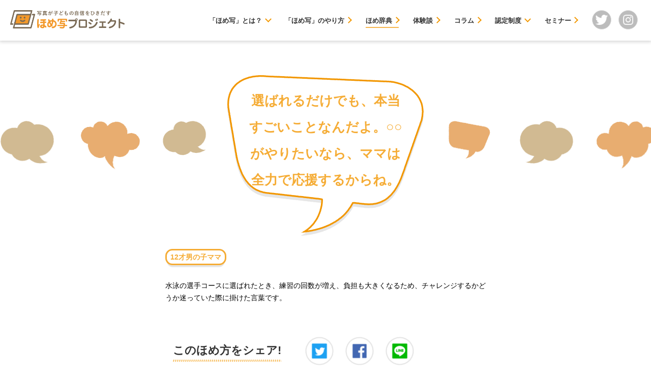

--- FILE ---
content_type: text/html; charset=UTF-8
request_url: https://homesha-pj.jp/dictionary/post/118/index.html
body_size: 21372
content:
<!doctype html>
<html lang="ja">

<!-- Mirrored from homesha-pj.jp/dictionary/post/118/ by HTTrack Website Copier/3.x [XR&CO'2014], Fri, 24 Mar 2023 06:29:30 GMT -->
<!-- Added by HTTrack --><meta http-equiv="content-type" content="text/html;charset=UTF-8" /><!-- /Added by HTTrack -->
<head>
    <meta charset="utf-8">
    <meta http-equiv="X-UA-Compatible" content="IE=edge">
            <title>みんなでつくる子どもほめ辞典 | 選ばれるだけでも、本当すごいことなんだよ。○○がやりたいなら、ママは全力で応援するからね。</title>
        <meta property="og:title" content="みんなでつくる子どもほめ辞典 | 選ばれるだけでも、本当すごいことなんだよ。○○がやりたいなら、ママは全力で応援するからね。">
        <meta name="description" property="og:description" content="リアルな体験談から集めた“オススメほめ言葉”と、「ほめ写」に最適な“写真”を紹介しています。教育評論家や保育士によるプロのほめ方紹介も！">
        <meta name="keywords" content="ほめ辞典,子供,ほめ方,ほめ写,ママ,パパ,思春期,子育て,言葉,育児">
        <meta property="og:image" content="https://homesha-pj.jp/dictionary/wp-content/uploads/2019/04/54.jpg">
        <meta name="twitter:image" content="https://homesha-pj.jp/dictionary/wp-content/uploads/2019/04/54.jpg" />
        <meta name="twitter:card" content="summary_large_image">

    <!--[if lt IE 9]>
    <script src="http://css3-mediaqueries-js.googlecode.com/svn/trunk/css3-mediaqueries.js"></script>
    <script src="http://html5shiv.googlecode.com/svn/trunk/html5.js"></script>
    <![endif]-->

    <meta name="viewport" content="width=device-width,initial-scale=1,user-scalable=no">

    <meta property="og:type" content="website">
    <meta property="og:site_name" content="">

    <meta property="og:url" content="https://homesha-pj.jp/dictionary/post/118/">

    <script src="/dictionary/wp-content/themes/homejiten/assets/js/lib/cssua.min.js"></script>
    <link rel="stylesheet" href="/dictionary/wp-content/themes/homejiten/assets/css/style.css" media="all">
    <link rel="shortcut icon" href="/dictionary/wp-content/themes/homejiten/assets/img/favicon.ico">
    <link rel='dns-prefetch' href='//s.w.org' />
    <script type="text/javascript">(function(d,u){var b=d.getElementsByTagName("script")[0],j=d.createElement("script");j.async=true;j.src=u;b.parentNode.insertBefore(j,b);})(document,"//img.ak.impact-ad.jp/ut/2e80b9e0b9e07adf_5009.js");</script>
    <!-- Google Tag Manager -->
    <script>(function(w,d,s,l,i){w[l]=w[l]||[];w[l].push({'gtm.start':
      new Date().getTime(),event:'gtm.js'});var f=d.getElementsByTagName(s)[0],
    j=d.createElement(s),dl=l!='dataLayer'?'&l='+l:'';j.async=true;j.src=
    'https://www.googletagmanager.com/gtm.js?id='+i+dl;f.parentNode.insertBefore(j,f);
  })(window,document,'script','dataLayer','GTM-P7ZTVHW');</script>
<!-- End Google Tag Manager -->
</head>

<body class="all_post-template-default single single-all_post postid-118">
    <!-- Google Tag Manager (noscript) -->
<noscript><iframe src="https://www.googletagmanager.com/ns.html?id=GTM-P7ZTVHW"
height="0" width="0" style="display:none;visibility:hidden"></iframe></noscript>
<!-- End Google Tag Manager (noscript) -->

<div class="l-root-container">

  <div class="headerNav">
    <header id="header" class="header">
      <div class="header-top-container">
        <a href="/" class="header-id">
          <img src="/assets/img/common/id.png" class="img-fit" alt="写真が子どもの自信をひきだす ほめ写プロジェクト">
        </a>

        <a href="javascript:void(0)" class="header-id-btn sp">
          <span class="header-id-bar1 header-id-bar"></span>
          <span class="header-id-bar2 header-id-bar"></span>
          <span class="header-id-bar3 header-id-bar"></span>
        </a>
      </div>

      <div class="header-wrap">
        <div class="header-wrap-container js-navi-inr" role="navigation">
          <ul class="globalnavi">
            <li class="globalnavi-list js-header-acc">
              <a href="javascript:void(0);" class="globalnavi-btn l-bottom js-header-acc-btn ">
                <div class="globalnavi-btn-label">「ほめ写」とは？</div>
              </a>
              <div class="globalnavi-list-lv2 js-header-acc-wrap">
                <div class="globalnavi-sub js-header-acc-inr">
                  <a href="/about/" class="globalnavi-btn-lv2"><div class="globalnavi-btn-label">「ほめ写」とは</div></a>
                  <a href="/check/" class="globalnavi-btn-lv2"><div class="globalnavi-btn-label">自己肯定感チェックシート</div></a>
                </div>
              </div>
            </li>
            <li class="globalnavi-list">
              <a href="/howto/" class="globalnavi-btn ">
                <div class="globalnavi-btn-label">「ほめ写」のやり方</div>
              </a>
            </li>
            <li class="globalnavi-list">
              <a href="../../index.html" class="globalnavi-btn current">
                <div class="globalnavi-btn-label">ほめ辞典</div>
              </a>
            </li>
            <li class="globalnavi-list">
              <a href="/experience/" class="globalnavi-btn">
                <div class="globalnavi-btn-label">体験談</div>
              </a>
            </li>
            <li class="globalnavi-list">
              <a href="/article/" class="globalnavi-btn ">
                <div class="globalnavi-btn-label">コラム</div>
              </a>
            </li>
            <li class="globalnavi-list js-header-acc">
              <a href="javascript:void(0);" class="globalnavi-btn l-bottom js-header-acc-btn ">
                <div class="globalnavi-btn-label">認定制度</div>
              </a>
              <div class="globalnavi-list-lv2 js-header-acc-wrap">
                <div class="globalnavi-sub js-header-acc-inr">
                  <a href="/official-support.html" class="globalnavi-btn-lv2"><div class="globalnavi-btn-label">賛同企業/応援企業団体制度</div></a>
                  <a href="/official-ambassador.html" class="globalnavi-btn-lv2"><div class="globalnavi-btn-label">個人向けアンバサダー制度</div></a>
                </div>
              </div>
            </li>
            <li class="globalnavi-list">
              <a href="/seminar.html" class="globalnavi-btn ">
                <div class="globalnavi-btn-label">セミナー</div>
              </a>
            </li>
            <li class="globalnavi-list sns pc">
              <a href="https://twitter.com/homeshaPJ" target="_blank" class="md-sns_btn md-sns_tw"><span></span></a>
            </li>
            <li class="globalnavi-list sns pc">
              <a href="https://www.instagram.com/homeshapj/" target="_blank" class="md-sns_btn md-sns_in"><span></span></a>
            </li>
          </ul>
        </div>
      </div>
      <div class="header-bg"></div>
    </header>
    <div class="header-space"></div>
  </div>

<main><section class="single">
	<div class="single_visual">
		<div class="single_visual_main pc">
			<h4>
				選ばれるだけでも、本当すごいことなんだよ。○○がやりたいなら、ママは全力で応援するからね。			</h4>
		</div>
		<ul class="single_visual_list pc">
			<li class="single_visual_list--item">
				<img src="/dictionary/wp-content/themes/homejiten/assets/img/single--chat--01--pc.png" width="109" height="88" alt="">
			</li>
			<li class="single_visual_list--item">
				<img src="/dictionary/wp-content/themes/homejiten/assets/img/single--chat--02--pc.png" width="122" height="101" alt="">
			</li>
			<li class="single_visual_list--item">
				<img src="/dictionary/wp-content/themes/homejiten/assets/img/single--chat--03--pc.png" width="90" height="72" alt="">
			</li>
			<li class="single_visual_list--item">
				<img src="/dictionary/wp-content/themes/homejiten/assets/img/single--chat--04--pc.png" width="86" height="79" alt="">
			</li>
			<li class="single_visual_list--item">
				<img src="/dictionary/wp-content/themes/homejiten/assets/img/single--chat--05--pc.png" width="109" height="88" alt="">
			</li>
			<li class="single_visual_list--item">
				<img src="/dictionary/wp-content/themes/homejiten/assets/img/single--chat--06--pc.png" width="122" height="100" alt="">
			</li>
		</ul>
		<ul class="single_visual_list sp">
			<li class="single_visual_list--item">
				<img src="/dictionary/wp-content/themes/homejiten/assets/img/single--chat--01--sp.png" width="68" height="56" alt="">
			</li>
			<li class="single_visual_list--item">
				<img src="/dictionary/wp-content/themes/homejiten/assets/img/single--chat--02--sp.png" width="73" height="65" alt="">
			</li>
			<li class="single_visual_list--item">
				<img src="/dictionary/wp-content/themes/homejiten/assets/img/single--chat--03--sp.png" width="58" height="54" alt="">
			</li>
			<li class="single_visual_list--item">
				<img src="/dictionary/wp-content/themes/homejiten/assets/img/single--chat--04--sp.png" width="62" height="49" alt="">
			</li>
			<li class="single_visual_list--item">
				<img src="/dictionary/wp-content/themes/homejiten/assets/img/single--chat--05--sp.png" width="66" height="54" alt="">
			</li>
		</ul>
	</div>
	<div class="single_detail">
		<div class="single_detail_user">
						<p class="single_detail_user--name">
				12才男の子ママ			</p>
		</div>
				<div class="single_detail_text">
						<p class="single_detail_text_description">
				水泳の選手コースに選ばれたとき、練習の回数が増え、負担も大きくなるため、チャレンジするかどうか迷っていた際に掛けた言葉です。			</p>
		</div>




			</div>
	<div class="single_share clearfix">
		<div class="single_share_title">
			<p>
				このほめ方をシェア!
			</p>
		</div>
		<ul class="single_share_list clearfix">
			<li class="single_share_list--item">
				<a href="https://twitter.com/share?text=%e3%81%93%e3%82%93%e3%81%aa%e3%81%bb%e3%82%81%e6%96%b9%e7%9f%a5%e3%81%a3%e3%81%a6%e3%81%9f%ef%bc%9f%20%23%e5%ad%90%e3%81%a9%e3%82%82%e3%81%bb%e3%82%81%e8%be%9e%e5%85%b8%20%e3%81%a7%e3%81%82%e3%81%aa%e3%81%9f%e3%81%ab%e3%81%b4%e3%81%a3%e3%81%9f%e3%82%8a%e3%81%ae%e3%81%bb%e3%82%81%e6%96%b9%e3%82%92%e6%8e%a2%e3%81%9d%e3%81%86%ef%bc%81%20%23%e3%81%bb%e3%82%81%e5%86%99%20%23%e5%ad%90%e8%82%b2%e3%81%a6&amp;url=https://homesha-pj.jp/dictionary/post/118/" target="_blank"></a>
			</li>
			<li class="single_share_list--item">
				<a href="https://www.facebook.com/sharer/sharer.php?u=https://homesha-pj.jp/dictionary/post/118/" target="_blank"></a>
			</li>
			<li class="single_share_list--item">
				<a href="https://timeline.line.me/social-plugin/share?text=%e3%81%93%e3%82%93%e3%81%aa%e3%81%bb%e3%82%81%e6%96%b9%e7%9f%a5%e3%81%a3%e3%81%a6%e3%81%9f%ef%bc%9f%20%23%e5%ad%90%e3%81%a9%e3%82%82%e3%81%bb%e3%82%81%e8%be%9e%e5%85%b8%20%e3%81%a7%e3%81%82%e3%81%aa%e3%81%9f%e3%81%ab%e3%81%b4%e3%81%a3%e3%81%9f%e3%82%8a%e3%81%ae%e3%81%bb%e3%82%81%e6%96%b9%e3%82%92%e6%8e%a2%e3%81%9d%e3%81%86%ef%bc%81%20%23%e3%81%bb%e3%82%81%e5%86%99%20%23%e5%ad%90%e8%82%b2%e3%81%a6&amp;url=https://homesha-pj.jp/dictionary/post/118/" target="_blank"></a>
			</li>
		</ul>
	</div>
</section>
<section class="top_02">
    <div class="top_02_container">
        <div class="top_02_container_title clearfix">
            <div class="top_02_container_title_img pc">
                <img src="/dictionary/wp-content/themes/homejiten/assets/img/top_illiust--02--pc.png" width="232" height="166" alt="">
            </div>
            <div class="top_02_container_title_text">
                <h3>
                    さあ、色々なほめ方を<br />探してみよう！
                </h3>
            </div>
            <div class="top_02_container_title_img sp">
                <img src="/dictionary/wp-content/themes/homejiten/assets/img/top_illiust--02--sp.png" width="205" height="147" alt="">
            </div>
        </div>
        <div class="top_02_container_text">
            <p>
                子どもの成長段階に合わせて「ほめ方」も少しずつ変えてみては？それだけで見せてくれる笑顔や行動も変化していきます。ここでは年齢ごとに大きく５つのカテゴリに分けてみました。<br />
                <span>※各カテゴリには、その年齢のお子さまを持つママ・パパの体験談に加え、参考になりそうなほかの年齢のママ・パパの体験談も掲載しています。</span>
            </p>
        </div>
        <ul class="top_02_container_list clearfix">
            <li class="top_02_container_list--item">
                <a href="../../00-02years-old/index.html">
                    0~2才のほめ方
                </a>
            </li>
            <li class="top_02_container_list--item">
                <a href="../../03-05years-old/index.html">
                    3~5才のほめ方
                </a>
            </li>
            <li class="top_02_container_list--item">
                <a href="../../06-09years-old/index.html">
                    6~9才のほめ方
                </a>
            </li>
            <li class="top_02_container_list--item">
                <a href="../../10-12years-old/index.html">
                    10~12才のほめ方
                </a>
            </li>
            <li class="top_02_container_list--item">
                <a href="../../13-years-old/index.html">
                    13才~<span>(思春期)</span>のほめ方
                </a>
            </li>
        </ul>
    </div>
</section>



<section class="contact">
    <div class="contact_container">



        <div class="top_01_container_profile clearfix">
            <div class="top_01_container_profile_title">
                <p>
                    【 監修 】
                </p>
            </div>
            <div class="top_01_container_profile_area">
                <div class="top_01_container_profile_img">
                    <img src="/dictionary/wp-content/themes/homejiten/assets/img/top_profile.jpg" width="500" height="334" alt="">
                </div>
                <div class="top_01_container_profile_text">
                    <p>
                        <span>親野智可等（おやの ちから）／ 教育評論家</span><br />&nbsp;<br />
                        本名 杉山桂一。長年の教師経験をもとにメールマガジン「親力（おやりょく）で決まる子供の将来」を発行。具体的ですぐできるアイデアが多いと評判を呼び、新聞、雑誌、テレビ、ラジオなど各メディアで絶賛される。子育て中の親たちの圧倒的な支持を得てメルマガ大賞の教育・研究部門で５年連続第１位に輝いた。ブログ「親力講座」も月間PV20万超。『「叱らない」しつけ』（PHP文庫）などベストセラー多数。現在、全国各地の小・中・高校、幼稚園・保育園のPTA、市町村の教育講演会で大人気となっている。
                    </p>
                </div>
            </div>
        </div>
    </div>
</section>
<div class="pagetop">
    <a href="#">
        <img src="/dictionary/wp-content/themes/homejiten/assets/img/pagetop--pc.png" alt="">
    </a>
</div>
<div class="back">
    <a href="/dictionary">
        TOPページへ戻る
    </a>
</div>
</main>
<!-- <footer class="footer">
    <ul class="footer_list clearfix">
        <li class="footer_list--item">
            <a href="/" target="_blank">
                <img src="https://homesha-pj.jp/dictionary/wp-content/themes/homejiten/assets/img/footer_company.png" width="135" height="13" alt="">
            </a>
        </li>
        <li class="footer_list--item">
            <a href="/term/" target="_blank">
                利用規約
            </a>
        </li>
    </ul>
</footer> -->

<div class="footerNav">
    <footer id="footer" class="l-footer footer">
    <div class="main-container">
      <div class="footer-id-block">
        <a href="/" class="footer-id"><img src="/assets/img/common/id.png" class="img-fit" alt="ほめ写プロジェクト"></a>
        <div>
          <a href="https://forms.office.com/r/1wFgJ0JKdp" class="md-btn-radius" target="_blank">お問い合わせ<span class="ico-cursor"></span></a>
        </div>
      </div>
      <nav class="sitenavi" role="navigation">
        <ul class="sitenav-main">
          <li class="sitenav-list"><a href="/about/">「ほめ写」とは？</a></li>
          <li class="sitenav-list"><a href="/check/">自己肯定感チェックシート</a></li>
          <li class="sitenav-list"><a href="/howto/">「ほめ写」のやり方</a></li>
          <li class="sitenav-list"><a href="/dictionary/">ほめ辞典</a></li>
          <li class="sitenav-list"><a href="/experience/">体験談</a></li>
          <li class="sitenav-list"><a href="/article/">コラム</a></li>
          <li class="sitenav-list"><a href="/official-support.html">賛同 / 応援企業・団体制度</a></li>
          <li class="sitenav-list"><a href="/official-ambassador.html">個人向けアンバサダー制度</a></li>
          <li class="sitenav-list"><a href="/news.html">お知らせ</a></li>
          <li class="sitenav-list"><a href="/seminar.html">セミナー</a></li>
        </ul>
      </nav>
    </div>
    <div class="main-container footer-block2">
      <div class="footer-sns-block">
        <ul class="footer-corp-links">
          <li><a href="/privacy/">プライバシーポリシー</a></li>
          <li><a href="/term/">サイト利用条件</a></li>
        </ul>
        <ul class="footer-sns">
          <li><a href="https://twitter.com/homeshaPJ" target="_blank" class="footer-sns-btn tw"></a></li>
          <li><a href="https://www.instagram.com/homeshapj/" target="_blank" class="footer-sns-btn in"></a></li>
        </ul>
        <div class="footer-corpnav">
          <small>&copy; ほめ写プロジェクト</small>
        </div>
      </div>
    </div>
  </footer>
</div>
<link rel='stylesheet' id='wp-block-library-css'  href='/dictionary/wp-includes/css/dist/block-library/style.minbb49.css?ver=5.2.2' type='text/css' media='all' />


<style id='wp-ulike-inline-css' type='text/css'>
.wpulike-default .wp_ulike_btn, .wpulike-default .wp_ulike_btn:hover, #bbpress-forums .wpulike-default .wp_ulike_btn, #bbpress-forums .wpulike-default .wp_ulike_btn:hover{background-color:#f5ac35;}.wpulike-heart .wp_ulike_general_class{background-color:#f5ac35;}
</style>
<script type='text/javascript' src='/dictionary/wp-includes/js/jquery/jquery4a5f.js?ver=1.12.4-wp'></script>
<script type='text/javascript' src='/dictionary/wp-includes/js/jquery/jquery-migrate.min330a.js?ver=1.4.1'></script>
<script type='text/javascript'>
/* <![CDATA[ */
var wpcf7 = {"apiSettings":{"root":"https:\/\/homesha-pj.jp\/dictionary\/wp-json\/contact-form-7\/v1","namespace":"contact-form-7\/v1"}};
/* ]]> */
</script>

<script type='text/javascript'>
/* <![CDATA[ */
var wp_ulike_params = {"ajax_url":"https:\/\/homesha-pj.jp\/dictionary\/wp-admin\/admin-ajax.php","notifications":"0"};
/* ]]> */
</script>

<script type='text/javascript' src='/dictionary/wp-content/themes/homejiten/assets/js/lib/easeljs-0.8.2.minbb49.js?ver=5.2.2'></script>
<script type='text/javascript' src='/dictionary/wp-content/themes/homejiten/assets/js/lib/jquery.easing.1.3bb49.js?ver=5.2.2'></script>
<script type='text/javascript' src='/dictionary/wp-content/themes/homejiten/assets/js/libbb49.js?ver=5.2.2'></script>
<script type='text/javascript' src='/dictionary/wp-content/themes/homejiten/assets/js/main_navbb49.js?ver=5.2.2'></script>
<script type='text/javascript' src='/dictionary/wp-content/themes/homejiten/assets/js/min/main.minbb49.js?ver=5.2.2'></script>
<!-- Global site tag (gtag.js) - AdWords: 792920800 -->
<script async src="https://www.googletagmanager.com/gtag/js?id=AW-792920800"></script>
<script>
    window.dataLayer = window.dataLayer || [];

    function gtag() {
        dataLayer.push(arguments);
    }
    gtag('js', new Date());

    gtag('config', 'AW-792920800');
</script>

<script src="/dictionary/wp-content/themes/homejiten/assets/js/homepost.js"></script>

<!-- Facebook Pixel Code -->
<script>
    ! function(f, b, e, v, n, t, s) {
        if (f.fbq) return;
        n = f.fbq = function() {
            n.callMethod ?
                n.callMethod.apply(n, arguments) : n.queue.push(arguments)
        };
        if (!f._fbq) f._fbq = n;
        n.push = n;
        n.loaded = !0;
        n.version = '2.0';
        n.queue = [];
        t = b.createElement(e);
        t.async = !0;
        t.src = v;
        s = b.getElementsByTagName(e)[0];
        s.parentNode.insertBefore(t, s)
    }(window, document, 'script',
        'https://connect.facebook.net/en_US/fbevents.js');
    fbq('init', '256852128268333');
    fbq('track', 'PageView');
</script>
<noscript><img height="1" width="1" style="display:none" src="https://www.facebook.com/tr?id=256852128268333&amp;ev=PageView&amp;noscript=1" /></noscript>
<!-- End Facebook Pixel Code -->
</body>


<!-- Mirrored from homesha-pj.jp/dictionary/post/118/ by HTTrack Website Copier/3.x [XR&CO'2014], Fri, 24 Mar 2023 06:29:30 GMT -->
</html>

--- FILE ---
content_type: text/css
request_url: https://homesha-pj.jp/dictionary/wp-content/themes/homejiten/assets/css/style.css
body_size: 329241
content:
.headerNav,.footerNav{font-family:-apple-system,"游ゴシック体",Yu Gothic,YuGothic,Yu Gothic Medium,"ヒラギノ角ゴ Pro W3",Hiragino Kaku Gothic Pro,Osaka,"メイリオ","ＭＳ Ｐゴシック",Helvetica,arial,sans-serif;line-height:1.7;background-color:#fff;color:#4b4b4b;min-width:320px;min-width:1024px;scroll-behavior:smooth;-webkit-font-feature-settings:"pkna" 1;font-feature-settings:"pkna" 1;-webkit-text-size-adjust:100%;-ms-text-size-adjust:100%;text-size-adjust:100%;font-weight:500;text-rendering:optimizeLegibility;font-size:16px;font-size:1rem}.headerNav html,.headerNav body,.headerNav div,.headerNav span,.headerNav applet,.headerNav object,.headerNav iframe,.headerNav h1,.headerNav h2,.headerNav h3,.headerNav h4,.headerNav h5,.headerNav h6,.headerNav p,.headerNav blockquote,.headerNav pre,.headerNav a,.headerNav abbr,.headerNav acronym,.headerNav address,.headerNav big,.headerNav cite,.headerNav code,.headerNav del,.headerNav dfn,.headerNav em,.headerNav img,.headerNav ins,.headerNav kbd,.headerNav q,.headerNav s,.headerNav samp,.headerNav small,.headerNav strike,.headerNav strong,.headerNav sub,.headerNav sup,.headerNav tt,.headerNav var,.headerNav b,.headerNav u,.headerNav i,.headerNav center,.headerNav dl,.headerNav dt,.headerNav dd,.headerNav ol,.headerNav ul,.headerNav li,.headerNav fieldset,.headerNav form,.headerNav label,.headerNav legend,.headerNav table,.headerNav caption,.headerNav tbody,.headerNav tfoot,.headerNav thead,.headerNav tr,.headerNav th,.headerNav td,.headerNav article,.headerNav aside,.headerNav canvas,.headerNav details,.headerNav embed,.headerNav figure,.headerNav figcaption,.headerNav footer,.headerNav header,.headerNav hgroup,.headerNav menu,.headerNav nav,.headerNav output,.headerNav ruby,.headerNav section,.headerNav summary,.headerNav time,.headerNav mark,.headerNav audio,.headerNav video,.footerNav html,.footerNav body,.footerNav div,.footerNav span,.footerNav applet,.footerNav object,.footerNav iframe,.footerNav h1,.footerNav h2,.footerNav h3,.footerNav h4,.footerNav h5,.footerNav h6,.footerNav p,.footerNav blockquote,.footerNav pre,.footerNav a,.footerNav abbr,.footerNav acronym,.footerNav address,.footerNav big,.footerNav cite,.footerNav code,.footerNav del,.footerNav dfn,.footerNav em,.footerNav img,.footerNav ins,.footerNav kbd,.footerNav q,.footerNav s,.footerNav samp,.footerNav small,.footerNav strike,.footerNav strong,.footerNav sub,.footerNav sup,.footerNav tt,.footerNav var,.footerNav b,.footerNav u,.footerNav i,.footerNav center,.footerNav dl,.footerNav dt,.footerNav dd,.footerNav ol,.footerNav ul,.footerNav li,.footerNav fieldset,.footerNav form,.footerNav label,.footerNav legend,.footerNav table,.footerNav caption,.footerNav tbody,.footerNav tfoot,.footerNav thead,.footerNav tr,.footerNav th,.footerNav td,.footerNav article,.footerNav aside,.footerNav canvas,.footerNav details,.footerNav embed,.footerNav figure,.footerNav figcaption,.footerNav footer,.footerNav header,.footerNav hgroup,.footerNav menu,.footerNav nav,.footerNav output,.footerNav ruby,.footerNav section,.footerNav summary,.footerNav time,.footerNav mark,.footerNav audio,.footerNav video{margin:0;padding:0;border:0;outline:0;font-size:100%;vertical-align:baseline;background:transparent}.headerNav article,.headerNav aside,.headerNav details,.headerNav figcaption,.headerNav figure,.headerNav footer,.headerNav header,.headerNav hgroup,.headerNav menu,.headerNav nav,.headerNav section,.footerNav article,.footerNav aside,.footerNav details,.footerNav figcaption,.footerNav figure,.footerNav footer,.footerNav header,.footerNav hgroup,.footerNav menu,.footerNav nav,.footerNav section{display:block}.headerNav body,.footerNav body{line-height:1}.headerNav ol,.headerNav ul,.footerNav ol,.footerNav ul{list-style:none}.headerNav blockquote,.headerNav q,.footerNav blockquote,.footerNav q{quotes:none}.headerNav blockquote:before,.headerNav blockquote:after,.headerNav q:before,.headerNav q:after,.footerNav blockquote:before,.footerNav blockquote:after,.footerNav q:before,.footerNav q:after{content:'';content:none}.headerNav table,.footerNav table{border-collapse:collapse;border-spacing:0}.headerNav fieldset,.headerNav img,.footerNav fieldset,.footerNav img{border:0;zoom:1}.headerNav h1,.headerNav h2,.headerNav h3,.headerNav h4,.headerNav h5,.headerNav h6,.footerNav h1,.footerNav h2,.footerNav h3,.footerNav h4,.footerNav h5,.footerNav h6{font-size:100%;font-weight:400}.headerNav address,.headerNav caption,.headerNav cite,.headerNav code,.headerNav dfn,.headerNav em,.headerNav strong,.headerNav th,.headerNav var,.footerNav address,.footerNav caption,.footerNav cite,.footerNav code,.footerNav dfn,.footerNav em,.footerNav strong,.footerNav th,.footerNav var{font-style:normal;font-weight:400}.headerNav abbr,.headerNav acronym,.footerNav abbr,.footerNav acronym{border:0;font-variant:normal}.headerNav sup,.footerNav sup{vertical-align:text-top}.headerNav sub,.footerNav sub{vertical-align:text-bottom}.headerNav input,.headerNav textarea,.headerNav select,.footerNav input,.footerNav textarea,.footerNav select{font-family:inherit;font-size:inherit;font-weight:inherit}.headerNav input,.headerNav textarea,.headerNav select,.footerNav input,.footerNav textarea,.footerNav select{*font-size:100%}@media screen and (max-width: 768px){div.footerNav{min-width:0;min-height:300px;overflow-x:hidden;font-size:14px;font-size:.875rem}div.headerNav{min-width:0;overflow-x:hidden;font-size:14px;font-size:.875rem}}div.headerNav legend,div.footerNav legend{color:#000}div.headerNav .cf:before,div.headerNav .cf:after,div.footerNav .cf:before,div.footerNav .cf:after{content:"";display:table}div.headerNav .cf:after,div.footerNav .cf:after{clear:both}div.headerNav .cf,div.footerNav .cf{*zoom:1}div.headerNav .md-ico__blank,div.footerNav .md-ico__blank{width:12px;height:10px;display:inline-block;background-image:url(../img/common/ico_blank_blk.png);background-size:100% 100%;margin:0 .35em;position:relative}div.headerNav .md-ico__blank.wh,div.footerNav .md-ico__blank.wh{background-image:url(../img/common/ico_blank_wh.png)}div.headerNav .md-ico__blank.brown,div.footerNav .md-ico__blank.brown{width:14px;height:12px;background-image:url(../img/common/ico_blank_brown.png)}div.headerNav .md-share-title,div.footerNav .md-share-title{font-size:20px;font-size:1.25rem;font-family:'M PLUS Rounded 1c';font-weight:700;color:#7a6a56;text-align:center;letter-spacing:.15em;margin-bottom:30px}div.headerNav .md-share-title:after,div.footerNav .md-share-title:after{content:'／'}div.headerNav .md-share-title:before,div.footerNav .md-share-title:before{content:'＼'}div.headerNav .md-share-main,div.footerNav .md-share-main{text-align:center;letter-spacing:-.4em}div.headerNav .md-share-list,div.footerNav .md-share-list{display:inline-block;letter-spacing:normal;margin:0 10px;width:192px}div.headerNav .md-share-btn,div.footerNav .md-share-btn{display:block;line-height:1;color:#fff;padding:.8em 0 .8em .7em;position:relative;z-index:2;border:solid 1px;border-radius:5px;box-sizing:border-box;font-weight:700}div.headerNav .md-share-btn:hover:after,div.footerNav .md-share-btn:hover:after{-webkit-transform:scale(1);-ms-transform:scale(1);transform:scale(1);opacity:1;-ms-filter:"progid:DXImageTransform.Microsoft.Alpha(Opacity=100)"}div.headerNav .md-share-btn:before,div.footerNav .md-share-btn:before{content:'';display:block;position:absolute;left:10px;top:50%;-webkit-transform:translateY(-50%);-ms-transform:translateY(-50%);transform:translateY(-50%);background-size:100% 100%}div.headerNav .md-share-btn:after,div.footerNav .md-share-btn:after{content:'';z-index:-1;display:block;position:absolute;width:100%;height:100%;top:0;left:0;background-color:#fff;opacity:0;-ms-filter:"progid:DXImageTransform.Microsoft.Alpha(Opacity=0)";-webkit-transform:scale(0);-ms-transform:scale(0);transform:scale(0);-webkit-transition:all .3s;transition:all .3s;border-radius:4px}div.headerNav .md-share-btn.li,div.footerNav .md-share-btn.li{background-color:#00ba00;border-color:#00ba00}div.headerNav .md-share-btn.li:before,div.footerNav .md-share-btn.li:before{background-image:url(../img/common/ico_line%402x.png);width:28px;height:28px}div.headerNav .md-share-btn.li:hover,div.footerNav .md-share-btn.li:hover{color:#00ba00}div.headerNav .md-share-btn.tw,div.footerNav .md-share-btn.tw{background-color:#00a2f5;border-color:#00a2f5}div.headerNav .md-share-btn.tw:before,div.footerNav .md-share-btn.tw:before{background-image:url(../img/common/ico_twitter.png);width:26px;height:22px}div.headerNav .md-share-btn.tw:hover,div.footerNav .md-share-btn.tw:hover{color:#00a2f5}div.headerNav .md-share-btn.fb,div.footerNav .md-share-btn.fb{background-color:#2556a1;border-color:#2556a1}div.headerNav .md-share-btn.fb:before,div.footerNav .md-share-btn.fb:before{background-image:url(../img/common/ico_facebook.png);width:26px;height:26px}div.headerNav .md-share-btn.fb:hover,div.footerNav .md-share-btn.fb:hover{color:#2556a1}div.headerNav .md-sns_btn,div.footerNav .md-sns_btn{width:36px;height:36px;background-size:100% auto;display:block;position:relative}div.headerNav .md-sns_btn span,div.footerNav .md-sns_btn span{display:block;width:100%;height:100%;background-size:100% 100%}div.headerNav .md-sns_btn:hover:after,div.footerNav .md-sns_btn:hover:after{-webkit-transform:scale(1);-ms-transform:scale(1);transform:scale(1)}div.headerNav .md-sns_btn:after,div.footerNav .md-sns_btn:after{content:'';display:block;width:100%;height:100%;border-radius:4px;background-color:rgba(255,255,255,0.3);-webkit-transition:-webkit-transform .25s ease-out;transition:-webkit-transform .25s ease-out;transition:transform .25s ease-out;transition:transform .25s ease-out, -webkit-transform .25s ease-out;-webkit-transform:scale(0);-ms-transform:scale(0);transform:scale(0)}div.headerNav .md-sns_tw span,div.footerNav .md-sns_tw span{background-image:url(../img/common/ico_tw.png)}div.headerNav .md-sns_in span,div.footerNav .md-sns_in span{background-image:url(../img/common/ico_instagram.png)}div.headerNav .md-visual,div.footerNav .md-visual{position:relative;width:100%}div.headerNav .md-visual .md-breadcrumbs,div.footerNav .md-visual .md-breadcrumbs{position:absolute;top:0;left:0;width:100%;color:#fff}div.headerNav .md-visual .md-breadcrumbs a,div.footerNav .md-visual .md-breadcrumbs a{color:#fff}div.headerNav .md-visual .md-breadcrumbs a:after,div.footerNav .md-visual .md-breadcrumbs a:after{background-color:#fff}div.headerNav .md-visual .inr,div.footerNav .md-visual .inr{width:1024px;margin:0 auto}div.headerNav .md-visual-img,div.footerNav .md-visual-img{width:100%}div.headerNav .md-visual-ttl,div.footerNav .md-visual-ttl{font-size:52px;font-size:3.25rem;font-weight:700;color:#fff;line-height:1.4;position:absolute;top:50%;left:50%;text-shadow:2px 2px 6px rgba(0,0,0,0.22);text-align:center;-webkit-transform:translate(-50%, -50%);-ms-transform:translate(-50%, -50%);transform:translate(-50%, -50%);width:100%}div.headerNav .md-visual-ttl.font-size-lv2,div.footerNav .md-visual-ttl.font-size-lv2{font-size:46px;font-size:2.875rem;letter-spacing:-.01em}div.headerNav .md-visual-ttl .min,div.footerNav .md-visual-ttl .min{display:block;font-size:61.53846%}div.headerNav .md-article,div.footerNav .md-article{width:101.95313%;position:relative;left:-.97656%;display:-ms-flexbox;display:-webkit-box;display:-webkit-flex;display:flex;-ms-flex-wrap:wrap;-webkit-flex-wrap:wrap;flex-wrap:wrap}div.headerNav .md-article,div.footerNav .md-article{*zoom:1}div.headerNav .md-article:before,div.headerNav .md-article:after,div.footerNav .md-article:before,div.footerNav .md-article:after{content:"";display:table}div.headerNav .md-article:after,div.footerNav .md-article:after{clear:both}div.headerNav .md-article.col2,div.footerNav .md-article.col2{width:102.58398%;left:-1.29199%}div.headerNav .md-article-list,div.footerNav .md-article-list{width:31.41762%;margin:0 .95785% 1.91571%;border:solid 2px #cac3bd;box-sizing:border-box;border-radius:5px;overflow:hidden}div.headerNav .col2 .md-article-list,div.footerNav .col2 .md-article-list{width:47.48111%;margin:0 1.25945% 2.51889%}div.headerNav .md-article__btn,div.footerNav .md-article__btn{display:block;padding:5.4878%;line-height:1.5;height:100%;background-color:#fff;color:#7a6a56;-webkit-transition:background-color .4s;transition:background-color .4s}div.headerNav .md-article__btn:hover,div.footerNav .md-article__btn:hover{background-color:#ffe2b1}div.headerNav .md-article__btn .label,div.footerNav .md-article__btn .label{line-height:1;font-size:75%;min-height:2em}div.headerNav .md-article__btn .label,div.footerNav .md-article__btn .label{*zoom:1}div.headerNav .md-article__btn .label:before,div.headerNav .md-article__btn .label:after,div.footerNav .md-article__btn .label:before,div.footerNav .md-article__btn .label:after{content:"";display:table}div.headerNav .md-article__btn .label:after,div.footerNav .md-article__btn .label:after{clear:both}div.headerNav .md-article__btn .category,div.footerNav .md-article__btn .category{line-height:1;background-color:#f39700;border-radius:1em;padding:.4em .7em .3em;color:#fff;display:inline-block}div.headerNav .md-article__btn .text,div.footerNav .md-article__btn .text{font-weight:700;padding-top:.3em;padding-bottom:.6em}div.headerNav .md-article__btn .thumb img,div.footerNav .md-article__btn .thumb img{width:100%;-webkit-backface-visibility:hidden;backface-visibility:hidden}div.headerNav .md-article__btn .date,div.footerNav .md-article__btn .date{padding-top:.6%;float:right}div.headerNav .md-exp-list,div.footerNav .md-exp-list{width:31.41762%;margin:0 .95785% 1.91571%;border:solid 2px #f49401;box-sizing:border-box;border-radius:10px;overflow:hidden}div.headerNav .col2 .md-exp-list,div.footerNav .col2 .md-exp-list{width:47.48111%;margin:0 1.25945% 2.51889%}div.headerNav .md-exp__btn,div.footerNav .md-exp__btn{display:block;height:100%;background-color:#fff;color:#7a6a56;-webkit-transition:background-color .4s;transition:background-color .4s;font-size:96%}div.headerNav .md-exp__btn:hover,div.footerNav .md-exp__btn:hover{background-color:#ffe2b1}div.headerNav .md-exp__btn .heading,div.footerNav .md-exp__btn .heading{color:#fff;background-color:#f49401;text-align:center;padding:.5em 0;font-weight:700}div.headerNav .md-exp__btn .main,div.footerNav .md-exp__btn .main{padding:5.4878%}div.headerNav .md-exp__btn .label,div.footerNav .md-exp__btn .label{line-height:1;font-size:75%;min-height:2em}div.headerNav .md-exp__btn .label,div.footerNav .md-exp__btn .label{*zoom:1}div.headerNav .md-exp__btn .label:before,div.headerNav .md-exp__btn .label:after,div.footerNav .md-exp__btn .label:before,div.footerNav .md-exp__btn .label:after{content:"";display:table}div.headerNav .md-exp__btn .label:after,div.footerNav .md-exp__btn .label:after{clear:both}div.headerNav .md-exp__btn .text,div.footerNav .md-exp__btn .text{font-weight:700;padding-bottom:.6em;text-align:center;font-size:88%}div.headerNav .md-exp__btn .thumb img,div.footerNav .md-exp__btn .thumb img{width:100%;-webkit-backface-visibility:hidden;backface-visibility:hidden}div.headerNav .md-exp__btn .date,div.footerNav .md-exp__btn .date{padding-top:.6%;float:right}div.headerNav .md-breadcrumbs,div.footerNav .md-breadcrumbs{font-size:12px;font-size:.75rem;color:#7a6a56;padding:15px 0}div.headerNav .md-breadcrumbs a,div.footerNav .md-breadcrumbs a{color:#7a6a56;position:relative;display:inline-block}div.headerNav .md-breadcrumbs a:after,div.footerNav .md-breadcrumbs a:after{content:'';display:block;position:absolute;width:100%;height:1px;left:0;bottom:0;background:#7a6a56;-webkit-transition:all .3s;transition:all .3s;opacity:0;-ms-filter:"progid:DXImageTransform.Microsoft.Alpha(Opacity=0)"}div.headerNav .md-breadcrumbs a:hover:after,div.footerNav .md-breadcrumbs a:hover:after{opacity:1;-ms-filter:"progid:DXImageTransform.Microsoft.Alpha(Opacity=100)"}div.headerNav .md-breadcrumbs-item:before,div.footerNav .md-breadcrumbs-item:before{content:'>';padding:0 .7em}div.headerNav .md-top__info,div.footerNav .md-top__info{display:none}div.headerNav .md-list-exp,div.footerNav .md-list-exp{display:-ms-flexbox;display:-webkit-box;display:-webkit-flex;display:flex;-ms-flex-pack:justify;-webkit-box-pack:justify;-webkit-justify-content:space-between;justify-content:space-between;width:794px;margin:0 auto}div.headerNav .md-list-exp-item,div.footerNav .md-list-exp-item{width:377px}div.headerNav .md-list-exp-btn,div.footerNav .md-list-exp-btn{display:block;box-sizing:border-box;border:solid 2px #f29700;border-radius:10px;text-align:center;height:100%;color:#7a6a56;line-height:1.4;overflow:hidden}div.headerNav .md-list-exp-btn .heading,div.footerNav .md-list-exp-btn .heading{background-color:#f29700;color:#fff;padding:.3em 0 .5em}div.headerNav .md-list-exp-btn .wrap,div.footerNav .md-list-exp-btn .wrap{padding:20px}div.headerNav .md-list-exp-btn .text,div.footerNav .md-list-exp-btn .text{font-size:112.5%;line-height:1.3}div.headerNav .md-list-exp-btn .thumb,div.footerNav .md-list-exp-btn .thumb{margin-top:1em}div.headerNav .md-list-exp-btn .thumb img,div.footerNav .md-list-exp-btn .thumb img{display:block;width:100%}div.headerNav .md-list-article,div.footerNav .md-list-article{display:-ms-flexbox;display:-webkit-box;display:-webkit-flex;display:flex;-ms-flex-pack:justify;-webkit-box-pack:justify;-webkit-justify-content:space-between;justify-content:space-between;width:794px;margin:0 auto}div.headerNav .md-list-article-item,div.footerNav .md-list-article-item{width:377px;border:solid 2px #cac3bd;box-sizing:border-box;border-radius:10px;overflow:hidden}div.headerNav .md-category-index-text,div.footerNav .md-category-index-text{font-weight:700;text-align:center;padding:40px 0}div.headerNav .md-category-index-list,div.footerNav .md-category-index-list{width:1050px;margin:0 auto 0 -13px;display:-ms-flexbox;display:-webkit-box;display:-webkit-flex;display:flex;-ms-flex-wrap:wrap;-webkit-flex-wrap:wrap;flex-wrap:wrap;-ms-flex-pack:start;-webkit-box-pack:start;-webkit-justify-content:start;justify-content:start}div.headerNav .md-category-index-list .md-exp-list,div.headerNav .md-category-index-list .md-article-list,div.footerNav .md-category-index-list .md-exp-list,div.footerNav .md-category-index-list .md-article-list{width:330px;margin:0 10px 20px}div.headerNav .md-category-link,div.footerNav .md-category-link{margin-top:100px;overflow:hidden}div.headerNav .md-category-link-list,div.footerNav .md-category-link-list{display:-ms-flexbox;display:-webkit-box;display:-webkit-flex;display:flex;z-index:2}div.headerNav .md-category-link-list-item,div.footerNav .md-category-link-list-item{width:50%;position:relative;z-index:1;padding:70px 0 90px}div.headerNav .md-category-link-list-item,div.footerNav .md-category-link-list-item{*zoom:1}div.headerNav .md-category-link-list-item:before,div.headerNav .md-category-link-list-item:after,div.footerNav .md-category-link-list-item:before,div.footerNav .md-category-link-list-item:after{content:"";display:table}div.headerNav .md-category-link-list-item:after,div.footerNav .md-category-link-list-item:after{clear:both}div.headerNav .md-category-link-list-item:before,div.footerNav .md-category-link-list-item:before{content:'';display:block;z-index:-1;width:100vw;height:100%;position:absolute;top:0}div.headerNav .md-category-link-list-item .txt,div.footerNav .md-category-link-list-item .txt{text-align:center}div.headerNav .md-category-link-list-item .md-btn-radius,div.footerNav .md-category-link-list-item .md-btn-radius{margin-top:2em;position:relative}div.headerNav .md-category-link-list-item .md-btn-radius .ico-cursor,div.footerNav .md-category-link-list-item .md-btn-radius .ico-cursor{position:absolute;right:1em;top:50%;margin-top:-4px}div.headerNav .md-category-link-wrap,div.footerNav .md-category-link-wrap{width:440px}div.headerNav .md-category-link-main,div.footerNav .md-category-link-main{height:275px}div.headerNav .md-category-link-how,div.footerNav .md-category-link-how{background-color:#f2e4d0}div.headerNav .md-category-link-how .md-category-link-wrap,div.footerNav .md-category-link-how .md-category-link-wrap{float:left}div.headerNav .md-category-link-how .ttl,div.footerNav .md-category-link-how .ttl{text-align:center;font-weight:700;font-size:28px;font-size:1.75rem}div.headerNav .md-category-link-how .thumb,div.footerNav .md-category-link-how .thumb{display:block;width:59.09091%;margin:1em auto 0}div.headerNav .md-category-link-how:before,div.footerNav .md-category-link-how:before{background-color:#f2e4d0;right:0}div.headerNav .md-category-link-dictionary,div.footerNav .md-category-link-dictionary{background-color:#f9f9f9}div.headerNav .md-category-link-dictionary .md-category-link-wrap,div.footerNav .md-category-link-dictionary .md-category-link-wrap{float:right}div.headerNav .md-category-link-dictionary .thumb,div.footerNav .md-category-link-dictionary .thumb{display:block;width:100%;margin:0 auto}div.headerNav .md-category-link-dictionary:before,div.footerNav .md-category-link-dictionary:before{background-color:#f9f9f9;left:0}div.headerNav .heading-level2,div.footerNav .heading-level2{color:#f39700;font-weight:700;font-family:'M PLUS Rounded 1c';font-size:28px;font-size:1.75rem}div.headerNav .heading-level4,div.footerNav .heading-level4{color:#f39700;font-weight:700;font-family:'M PLUS Rounded 1c';font-size:20px;font-size:1.25rem}div.headerNav .md-title-side-line:after,div.footerNav .md-title-side-line:after{content:'／';margin-left:.5em}div.headerNav .md-title-side-line:before,div.footerNav .md-title-side-line:before{content:'＼';margin-right:.5em}div.headerNav .carousel-navi,div.footerNav .carousel-navi{padding-top:8px;padding-bottom:8px;background-color:#f2f2f2;padding-left:8px;padding-right:8px;display:block;display:inline-block;border-radius:20px;font-size:0;text-align:center;background-color:rgba(245,245,245,0.8)}div.headerNav .carousel-navilist,div.footerNav .carousel-navilist{display:inline-block;margin-right:.34em;margin-left:.34em;overflow:hidden;font-size:12px}div.headerNav .carousel-navibtn,div.footerNav .carousel-navibtn{width:10px;height:10px;border-radius:10px;background-color:#fff;display:block;line-height:1;overflow:hidden;-webkit-transition:background-color,.4s;transition:background-color,.4s}div.headerNav .carousel-navibtn.current,div.footerNav .carousel-navibtn.current{background-color:#2ba738}div.headerNav .md-hover,div.footerNav .md-hover{-webkit-transition:opacity .3s;transition:opacity .3s}div.headerNav .md-hover:hover,div.footerNav .md-hover:hover{opacity:.6;-ms-filter:"progid:DXImageTransform.Microsoft.Alpha(Opacity=60)"}div.headerNav .md-link__txt,div.footerNav .md-link__txt{color:#7a6a56;text-decoration:underline}div.headerNav .btn-pdf,div.footerNav .btn-pdf{padding-right:3em}div.headerNav .btn-pink,div.footerNav .btn-pink{background:#f3406e;border:solid 1px #f3406e;border-bottom:solid 1px #cd2118;color:#fff}div.headerNav .btn-pink:hover,div.footerNav .btn-pink:hover{color:#f3406e}div.headerNav .btn-pink:after,div.footerNav .btn-pink:after{background-color:#fff}div.headerNav .btn-blue,div.footerNav .btn-blue{color:#fff;background-color:#0085d2;border:solid 1px #0085d2;border-bottom:solid 1px #00442d}div.headerNav .btn-blue:hover,div.footerNav .btn-blue:hover{color:#0085d2}div.headerNav .btn-blue:after,div.footerNav .btn-blue:after{background-color:#fff}div.headerNav .hover,div.footerNav .hover{-webkit-transition:opacity .4s;transition:opacity .4s}div.headerNav .hover:hover,div.footerNav .hover:hover{opacity:.5;-ms-filter:"progid:DXImageTransform.Microsoft.Alpha(Opacity=50)";filter:alpha(opacity=50)}div.headerNav .icon-circle-right,div.footerNav .icon-circle-right{position:relative;overflow:hidden;-webkit-transition:all .4s;transition:all .4s}div.headerNav .icon-circle-right:before,div.footerNav .icon-circle-right:before{content:"\e901";position:absolute;top:50%;left:50%;margin-top:-.5em;margin-left:-.5em;font-size:80%}div.headerNav .md-text_link,div.footerNav .md-text_link{color:#551f21;text-decoration:underline}div.headerNav .md-text_link:hover,div.footerNav .md-text_link:hover{text-decoration:none}div.headerNav .md-btn-radius,div.footerNav .md-btn-radius{background:#7a6a56;color:#fff;line-height:1;padding:1em 3em;border-radius:3rem;border:solid 1px #7a6a56;-webkit-transition:color .3s,background-color .3s;transition:color .3s,background-color .3s;box-shadow:0 0 6px 3px rgba(12,12,12,0.15);display:block;max-width:350px;margin:0 auto;box-sizing:border-box;text-align:center}div.headerNav .md-btn-radius.t-orange,div.footerNav .md-btn-radius.t-orange{border-color:#f29700;background-color:#f29700;color:#fff}div.headerNav .md-btn-radius.t-white,div.footerNav .md-btn-radius.t-white{color:#f29700;border-color:#f29700;background-color:#fff}div.headerNav .md-btn-radius.t-white .ico-cursor,div.footerNav .md-btn-radius.t-white .ico-cursor{border-color:#f29700}div.headerNav .md-btn-radius:hover,div.footerNav .md-btn-radius:hover{color:#7a6a56;background-color:#fff}div.headerNav .md-btn-radius:hover .ico-cursor,div.footerNav .md-btn-radius:hover .ico-cursor{border-color:#7a6a56}div.headerNav .md-btn-radius:hover.t-white,div.footerNav .md-btn-radius:hover.t-white{background-color:#7a6a56;color:#fff}div.headerNav .md-btn-radius:hover.t-white .ico-cursor,div.footerNav .md-btn-radius:hover.t-white .ico-cursor{border-color:#fff}div.headerNav .md-btn-radius .ico-cursor,div.footerNav .md-btn-radius .ico-cursor{display:inline-block;width:6px;height:6px;border:0;border-top:solid 2px #fff;border-right:solid 2px #fff;-webkit-transform:rotate(45deg);-ms-transform:rotate(45deg);transform:rotate(45deg);position:relative;top:-2px;margin-left:1em}div.headerNav .md-link .ico-cursor,div.footerNav .md-link .ico-cursor{display:inline-block;width:6px;height:6px;border:0;border-top:solid 2px #7a6a56;border-right:solid 2px #7a6a56;-webkit-transform:rotate(45deg);-ms-transform:rotate(45deg);transform:rotate(45deg);position:relative;top:-2px;margin-left:.5em}div.headerNav .md-page-top,div.footerNav .md-page-top{width:60px;height:60px;border-radius:100%;position:absolute;right:20px;top:-80px;background-color:#7a6a56;border:solid 1px #7a6a56;-webkit-transition:background-color .3s;transition:background-color .3s;display:none}div.headerNav .md-page-top:hover,div.footerNav .md-page-top:hover{background-color:#fff}div.headerNav .md-page-top:hover:after,div.footerNav .md-page-top:hover:after{border-color:#7a6a56}div.headerNav .md-page-top:after,div.footerNav .md-page-top:after{content:'';width:20px;height:20px;display:block;border-top:solid 2px #fff;border-right:solid 2px #fff;-webkit-transform:rotate(-45deg);-ms-transform:rotate(-45deg);transform:rotate(-45deg);position:absolute;top:10px;bottom:0;left:0;right:0;margin:auto;-webkit-transition:border-color .3s;transition:border-color .3s}div.headerNav .md-page-top.fix,div.footerNav .md-page-top.fix{position:fixed;top:auto;bottom:20px}div.headerNav .ff-round,div.footerNav .ff-round{font-family:'M PLUS Rounded 1c'}div.headerNav .img-fit,div.footerNav .img-fit{width:100%}div.headerNav .section,div.footerNav .section{padding-bottom:80px}div.headerNav .section p,div.footerNav .section p{margin-bottom:1.5em}div.headerNav .related,div.footerNav .related{border-top:dotted 1px #000;padding-top:80px;padding-bottom:80px}div.headerNav .par,div.footerNav .par{padding-bottom:1.2em}div.headerNav .strong,div.footerNav .strong{font-weight:700}div.headerNav .sup,div.footerNav .sup{vertical-align:top;font-size:80%}div.headerNav .m-par1,div.footerNav .m-par1{margin-top:1em}div.headerNav .m-par1-5,div.footerNav .m-par1-5{margin-top:1.5em}div.headerNav .t-strong,div.footerNav .t-strong{font-weight:700}div.headerNav .t-orange,div.footerNav .t-orange{color:#f29700}div.headerNav .mCustomScrollbar,div.footerNav .mCustomScrollbar{-ms-touch-action:pinch-zoom;touch-action:pinch-zoom}div.headerNav .mCustomScrollbar.mCS_no_scrollbar,div.headerNav .mCustomScrollbar.mCS_touch_action,div.footerNav .mCustomScrollbar.mCS_no_scrollbar,div.footerNav .mCustomScrollbar.mCS_touch_action{-ms-touch-action:auto;touch-action:auto}div.headerNav .mCustomScrollBox,div.footerNav .mCustomScrollBox{position:relative;overflow:hidden;height:100%;max-width:100%;outline:none;direction:ltr}div.headerNav .mCSB_container,div.footerNav .mCSB_container{overflow:hidden;width:auto;height:auto}div.headerNav .mCSB_inside>.mCSB_container,div.footerNav .mCSB_inside>.mCSB_container{margin-right:30px}div.headerNav .mCSB_container.mCS_no_scrollbar_y.mCS_y_hidden,div.footerNav .mCSB_container.mCS_no_scrollbar_y.mCS_y_hidden{margin-right:0}div.headerNav .mCS-dir-rtl>.mCSB_inside>.mCSB_container,div.footerNav .mCS-dir-rtl>.mCSB_inside>.mCSB_container{margin-right:0;margin-left:30px}div.headerNav .mCS-dir-rtl>.mCSB_inside>.mCSB_container.mCS_no_scrollbar_y.mCS_y_hidden,div.footerNav .mCS-dir-rtl>.mCSB_inside>.mCSB_container.mCS_no_scrollbar_y.mCS_y_hidden{margin-left:0}div.headerNav .mCSB_scrollTools,div.footerNav .mCSB_scrollTools{position:absolute;width:16px;height:auto;left:auto;top:0;right:0;bottom:0}div.headerNav .mCSB_outside+.mCSB_scrollTools,div.footerNav .mCSB_outside+.mCSB_scrollTools{right:-26px}div.headerNav .mCS-dir-rtl>.mCSB_inside>.mCSB_scrollTools,div.headerNav .mCS-dir-rtl>.mCSB_outside+.mCSB_scrollTools,div.footerNav .mCS-dir-rtl>.mCSB_inside>.mCSB_scrollTools,div.footerNav .mCS-dir-rtl>.mCSB_outside+.mCSB_scrollTools{right:auto;left:0}div.headerNav .mCS-dir-rtl>.mCSB_outside+.mCSB_scrollTools,div.footerNav .mCS-dir-rtl>.mCSB_outside+.mCSB_scrollTools{left:-26px}div.headerNav .mCSB_scrollTools .mCSB_draggerContainer,div.footerNav .mCSB_scrollTools .mCSB_draggerContainer{position:absolute;top:0;left:0;bottom:0;right:0;height:auto}div.headerNav .mCSB_scrollTools a+.mCSB_draggerContainer,div.footerNav .mCSB_scrollTools a+.mCSB_draggerContainer{margin:20px 0}div.headerNav .mCSB_scrollTools .mCSB_draggerRail,div.footerNav .mCSB_scrollTools .mCSB_draggerRail{width:2px;height:100%;margin:0 auto;border-radius:16px}div.headerNav .mCSB_scrollTools .mCSB_dragger,div.footerNav .mCSB_scrollTools .mCSB_dragger{cursor:pointer;width:100%;height:30px;z-index:1}div.headerNav .mCSB_scrollTools .mCSB_dragger .mCSB_dragger_bar,div.footerNav .mCSB_scrollTools .mCSB_dragger .mCSB_dragger_bar{position:relative;width:4px;height:100%;margin:0 auto;border-radius:16px;text-align:center}div.headerNav .mCSB_scrollTools_vertical.mCSB_scrollTools_onDrag_expand .mCSB_dragger.mCSB_dragger_onDrag_expanded .mCSB_dragger_bar,div.headerNav .mCSB_scrollTools_vertical.mCSB_scrollTools_onDrag_expand .mCSB_draggerContainer:hover .mCSB_dragger .mCSB_dragger_bar,div.footerNav .mCSB_scrollTools_vertical.mCSB_scrollTools_onDrag_expand .mCSB_dragger.mCSB_dragger_onDrag_expanded .mCSB_dragger_bar,div.footerNav .mCSB_scrollTools_vertical.mCSB_scrollTools_onDrag_expand .mCSB_draggerContainer:hover .mCSB_dragger .mCSB_dragger_bar{width:12px}div.headerNav .mCSB_scrollTools_vertical.mCSB_scrollTools_onDrag_expand .mCSB_dragger.mCSB_dragger_onDrag_expanded+.mCSB_draggerRail,div.headerNav .mCSB_scrollTools_vertical.mCSB_scrollTools_onDrag_expand .mCSB_draggerContainer:hover .mCSB_draggerRail,div.footerNav .mCSB_scrollTools_vertical.mCSB_scrollTools_onDrag_expand .mCSB_dragger.mCSB_dragger_onDrag_expanded+.mCSB_draggerRail,div.footerNav .mCSB_scrollTools_vertical.mCSB_scrollTools_onDrag_expand .mCSB_draggerContainer:hover .mCSB_draggerRail{width:8px}div.headerNav .mCSB_scrollTools .mCSB_buttonUp,div.headerNav .mCSB_scrollTools .mCSB_buttonDown,div.footerNav .mCSB_scrollTools .mCSB_buttonUp,div.footerNav .mCSB_scrollTools .mCSB_buttonDown{display:block;position:absolute;height:20px;width:100%;overflow:hidden;margin:0 auto;cursor:pointer}div.headerNav .mCSB_scrollTools .mCSB_buttonDown,div.footerNav .mCSB_scrollTools .mCSB_buttonDown{bottom:0}div.headerNav .mCSB_horizontal.mCSB_inside>.mCSB_container,div.footerNav .mCSB_horizontal.mCSB_inside>.mCSB_container{margin-right:0;margin-bottom:30px}div.headerNav .mCSB_horizontal.mCSB_outside>.mCSB_container,div.footerNav .mCSB_horizontal.mCSB_outside>.mCSB_container{min-height:100%}div.headerNav .mCSB_horizontal>.mCSB_container.mCS_no_scrollbar_x.mCS_x_hidden,div.footerNav .mCSB_horizontal>.mCSB_container.mCS_no_scrollbar_x.mCS_x_hidden{margin-bottom:0}div.headerNav .mCSB_scrollTools.mCSB_scrollTools_horizontal,div.footerNav .mCSB_scrollTools.mCSB_scrollTools_horizontal{width:auto;height:16px;top:auto;right:0;bottom:0;left:0}div.headerNav .mCustomScrollBox+.mCSB_scrollTools.mCSB_scrollTools_horizontal,div.headerNav .mCustomScrollBox+.mCSB_scrollTools+.mCSB_scrollTools.mCSB_scrollTools_horizontal,div.footerNav .mCustomScrollBox+.mCSB_scrollTools.mCSB_scrollTools_horizontal,div.footerNav .mCustomScrollBox+.mCSB_scrollTools+.mCSB_scrollTools.mCSB_scrollTools_horizontal{bottom:-26px}div.headerNav .mCSB_scrollTools.mCSB_scrollTools_horizontal a+.mCSB_draggerContainer,div.footerNav .mCSB_scrollTools.mCSB_scrollTools_horizontal a+.mCSB_draggerContainer{margin:0 20px}div.headerNav .mCSB_scrollTools.mCSB_scrollTools_horizontal .mCSB_draggerRail,div.footerNav .mCSB_scrollTools.mCSB_scrollTools_horizontal .mCSB_draggerRail{width:100%;height:2px;margin:7px 0}div.headerNav .mCSB_scrollTools.mCSB_scrollTools_horizontal .mCSB_dragger,div.footerNav .mCSB_scrollTools.mCSB_scrollTools_horizontal .mCSB_dragger{width:30px;height:100%;left:0}div.headerNav .mCSB_scrollTools.mCSB_scrollTools_horizontal .mCSB_dragger .mCSB_dragger_bar,div.footerNav .mCSB_scrollTools.mCSB_scrollTools_horizontal .mCSB_dragger .mCSB_dragger_bar{width:100%;height:4px;margin:6px auto}div.headerNav .mCSB_scrollTools_horizontal.mCSB_scrollTools_onDrag_expand .mCSB_dragger.mCSB_dragger_onDrag_expanded .mCSB_dragger_bar,div.headerNav .mCSB_scrollTools_horizontal.mCSB_scrollTools_onDrag_expand .mCSB_draggerContainer:hover .mCSB_dragger .mCSB_dragger_bar,div.footerNav .mCSB_scrollTools_horizontal.mCSB_scrollTools_onDrag_expand .mCSB_dragger.mCSB_dragger_onDrag_expanded .mCSB_dragger_bar,div.footerNav .mCSB_scrollTools_horizontal.mCSB_scrollTools_onDrag_expand .mCSB_draggerContainer:hover .mCSB_dragger .mCSB_dragger_bar{height:12px;margin:2px auto}div.headerNav .mCSB_scrollTools_horizontal.mCSB_scrollTools_onDrag_expand .mCSB_dragger.mCSB_dragger_onDrag_expanded+.mCSB_draggerRail,div.headerNav .mCSB_scrollTools_horizontal.mCSB_scrollTools_onDrag_expand .mCSB_draggerContainer:hover .mCSB_draggerRail,div.footerNav .mCSB_scrollTools_horizontal.mCSB_scrollTools_onDrag_expand .mCSB_dragger.mCSB_dragger_onDrag_expanded+.mCSB_draggerRail,div.footerNav .mCSB_scrollTools_horizontal.mCSB_scrollTools_onDrag_expand .mCSB_draggerContainer:hover .mCSB_draggerRail{height:8px;margin:4px 0}div.headerNav .mCSB_scrollTools.mCSB_scrollTools_horizontal .mCSB_buttonLeft,div.headerNav .mCSB_scrollTools.mCSB_scrollTools_horizontal .mCSB_buttonRight,div.footerNav .mCSB_scrollTools.mCSB_scrollTools_horizontal .mCSB_buttonLeft,div.footerNav .mCSB_scrollTools.mCSB_scrollTools_horizontal .mCSB_buttonRight{display:block;position:absolute;width:20px;height:100%;overflow:hidden;margin:0 auto;cursor:pointer}div.headerNav .mCSB_scrollTools.mCSB_scrollTools_horizontal .mCSB_buttonLeft,div.footerNav .mCSB_scrollTools.mCSB_scrollTools_horizontal .mCSB_buttonLeft{left:0}div.headerNav .mCSB_scrollTools.mCSB_scrollTools_horizontal .mCSB_buttonRight,div.footerNav .mCSB_scrollTools.mCSB_scrollTools_horizontal .mCSB_buttonRight{right:0}div.headerNav .mCSB_container_wrapper,div.footerNav .mCSB_container_wrapper{position:absolute;height:auto;width:auto;overflow:hidden;top:0;left:0;right:0;bottom:0;margin-right:30px;margin-bottom:30px}div.headerNav .mCSB_container_wrapper>.mCSB_container,div.footerNav .mCSB_container_wrapper>.mCSB_container{padding-right:30px;padding-bottom:30px;box-sizing:border-box}div.headerNav .mCSB_vertical_horizontal>.mCSB_scrollTools.mCSB_scrollTools_vertical,div.footerNav .mCSB_vertical_horizontal>.mCSB_scrollTools.mCSB_scrollTools_vertical{bottom:20px}div.headerNav .mCSB_vertical_horizontal>.mCSB_scrollTools.mCSB_scrollTools_horizontal,div.footerNav .mCSB_vertical_horizontal>.mCSB_scrollTools.mCSB_scrollTools_horizontal{right:20px}div.headerNav .mCSB_container_wrapper.mCS_no_scrollbar_x.mCS_x_hidden+.mCSB_scrollTools.mCSB_scrollTools_vertical,div.footerNav .mCSB_container_wrapper.mCS_no_scrollbar_x.mCS_x_hidden+.mCSB_scrollTools.mCSB_scrollTools_vertical{bottom:0}div.headerNav .mCSB_container_wrapper.mCS_no_scrollbar_y.mCS_y_hidden+.mCSB_scrollTools ~ .mCSB_scrollTools.mCSB_scrollTools_horizontal,div.headerNav .mCS-dir-rtl>.mCustomScrollBox.mCSB_vertical_horizontal.mCSB_inside>.mCSB_scrollTools.mCSB_scrollTools_horizontal,div.footerNav .mCSB_container_wrapper.mCS_no_scrollbar_y.mCS_y_hidden+.mCSB_scrollTools ~ .mCSB_scrollTools.mCSB_scrollTools_horizontal,div.footerNav .mCS-dir-rtl>.mCustomScrollBox.mCSB_vertical_horizontal.mCSB_inside>.mCSB_scrollTools.mCSB_scrollTools_horizontal{right:0}div.headerNav .mCS-dir-rtl>.mCustomScrollBox.mCSB_vertical_horizontal.mCSB_inside>.mCSB_scrollTools.mCSB_scrollTools_horizontal,div.footerNav .mCS-dir-rtl>.mCustomScrollBox.mCSB_vertical_horizontal.mCSB_inside>.mCSB_scrollTools.mCSB_scrollTools_horizontal{left:20px}div.headerNav .mCS-dir-rtl>.mCustomScrollBox.mCSB_vertical_horizontal.mCSB_inside>.mCSB_container_wrapper.mCS_no_scrollbar_y.mCS_y_hidden+.mCSB_scrollTools ~ .mCSB_scrollTools.mCSB_scrollTools_horizontal,div.footerNav .mCS-dir-rtl>.mCustomScrollBox.mCSB_vertical_horizontal.mCSB_inside>.mCSB_container_wrapper.mCS_no_scrollbar_y.mCS_y_hidden+.mCSB_scrollTools ~ .mCSB_scrollTools.mCSB_scrollTools_horizontal{left:0}div.headerNav .mCS-dir-rtl>.mCSB_inside>.mCSB_container_wrapper,div.footerNav .mCS-dir-rtl>.mCSB_inside>.mCSB_container_wrapper{margin-right:0;margin-left:30px}div.headerNav .mCSB_container_wrapper.mCS_no_scrollbar_y.mCS_y_hidden>.mCSB_container,div.footerNav .mCSB_container_wrapper.mCS_no_scrollbar_y.mCS_y_hidden>.mCSB_container{padding-right:0}div.headerNav .mCSB_container_wrapper.mCS_no_scrollbar_x.mCS_x_hidden>.mCSB_container,div.footerNav .mCSB_container_wrapper.mCS_no_scrollbar_x.mCS_x_hidden>.mCSB_container{padding-bottom:0}div.headerNav .mCustomScrollBox.mCSB_vertical_horizontal.mCSB_inside>.mCSB_container_wrapper.mCS_no_scrollbar_y.mCS_y_hidden,div.footerNav .mCustomScrollBox.mCSB_vertical_horizontal.mCSB_inside>.mCSB_container_wrapper.mCS_no_scrollbar_y.mCS_y_hidden{margin-right:0;margin-left:0}div.headerNav .mCustomScrollBox.mCSB_vertical_horizontal.mCSB_inside>.mCSB_container_wrapper.mCS_no_scrollbar_x.mCS_x_hidden,div.footerNav .mCustomScrollBox.mCSB_vertical_horizontal.mCSB_inside>.mCSB_container_wrapper.mCS_no_scrollbar_x.mCS_x_hidden{margin-bottom:0}div.headerNav .mCSB_scrollTools,div.headerNav .mCSB_scrollTools .mCSB_dragger .mCSB_dragger_bar,div.headerNav .mCSB_scrollTools .mCSB_buttonUp,div.headerNav .mCSB_scrollTools .mCSB_buttonDown,div.headerNav .mCSB_scrollTools .mCSB_buttonLeft,div.headerNav .mCSB_scrollTools .mCSB_buttonRight,div.footerNav .mCSB_scrollTools,div.footerNav .mCSB_scrollTools .mCSB_dragger .mCSB_dragger_bar,div.footerNav .mCSB_scrollTools .mCSB_buttonUp,div.footerNav .mCSB_scrollTools .mCSB_buttonDown,div.footerNav .mCSB_scrollTools .mCSB_buttonLeft,div.footerNav .mCSB_scrollTools .mCSB_buttonRight{-webkit-transition:opacity .2s ease-in-out,background-color .2s ease-in-out;transition:opacity .2s ease-in-out,background-color .2s ease-in-out}div.headerNav .mCSB_scrollTools_vertical.mCSB_scrollTools_onDrag_expand .mCSB_dragger_bar,div.headerNav .mCSB_scrollTools_vertical.mCSB_scrollTools_onDrag_expand .mCSB_draggerRail,div.headerNav .mCSB_scrollTools_horizontal.mCSB_scrollTools_onDrag_expand .mCSB_dragger_bar,div.headerNav .mCSB_scrollTools_horizontal.mCSB_scrollTools_onDrag_expand .mCSB_draggerRail,div.footerNav .mCSB_scrollTools_vertical.mCSB_scrollTools_onDrag_expand .mCSB_dragger_bar,div.footerNav .mCSB_scrollTools_vertical.mCSB_scrollTools_onDrag_expand .mCSB_draggerRail,div.footerNav .mCSB_scrollTools_horizontal.mCSB_scrollTools_onDrag_expand .mCSB_dragger_bar,div.footerNav .mCSB_scrollTools_horizontal.mCSB_scrollTools_onDrag_expand .mCSB_draggerRail{-webkit-transition:width .2s ease-out .2s,height .2s ease-out .2s,margin-left .2s ease-out .2s,margin-right .2s ease-out .2s,margin-top .2s ease-out .2s,margin-bottom .2s ease-out .2s,opacity .2s ease-in-out,background-color .2s ease-in-out;transition:width .2s ease-out .2s,height .2s ease-out .2s,margin-left .2s ease-out .2s,margin-right .2s ease-out .2s,margin-top .2s ease-out .2s,margin-bottom .2s ease-out .2s,opacity .2s ease-in-out,background-color .2s ease-in-out}div.headerNav .mCSB_scrollTools,div.footerNav .mCSB_scrollTools{opacity:.75;filter:"alpha(opacity=75)";-ms-filter:"alpha(opacity=75)"}div.headerNav .mCS-autoHide>.mCustomScrollBox>.mCSB_scrollTools,div.headerNav .mCS-autoHide>.mCustomScrollBox ~ .mCSB_scrollTools,div.footerNav .mCS-autoHide>.mCustomScrollBox>.mCSB_scrollTools,div.footerNav .mCS-autoHide>.mCustomScrollBox ~ .mCSB_scrollTools{opacity:0;filter:"alpha(opacity=0)";-ms-filter:"alpha(opacity=0)"}div.headerNav .mCustomScrollbar>.mCustomScrollBox>.mCSB_scrollTools.mCSB_scrollTools_onDrag,div.headerNav .mCustomScrollbar>.mCustomScrollBox ~ .mCSB_scrollTools.mCSB_scrollTools_onDrag,div.headerNav .mCustomScrollBox:hover>.mCSB_scrollTools,div.headerNav .mCustomScrollBox:hover ~ .mCSB_scrollTools,div.headerNav .mCS-autoHide:hover>.mCustomScrollBox>.mCSB_scrollTools,div.headerNav .mCS-autoHide:hover>.mCustomScrollBox ~ .mCSB_scrollTools,div.footerNav .mCustomScrollbar>.mCustomScrollBox>.mCSB_scrollTools.mCSB_scrollTools_onDrag,div.footerNav .mCustomScrollbar>.mCustomScrollBox ~ .mCSB_scrollTools.mCSB_scrollTools_onDrag,div.footerNav .mCustomScrollBox:hover>.mCSB_scrollTools,div.footerNav .mCustomScrollBox:hover ~ .mCSB_scrollTools,div.footerNav .mCS-autoHide:hover>.mCustomScrollBox>.mCSB_scrollTools,div.footerNav .mCS-autoHide:hover>.mCustomScrollBox ~ .mCSB_scrollTools{opacity:1;filter:"alpha(opacity=100)";-ms-filter:"alpha(opacity=100)"}div.headerNav .mCSB_scrollTools .mCSB_draggerRail,div.footerNav .mCSB_scrollTools .mCSB_draggerRail{background-color:#000;background-color:rgba(0,0,0,0.4);filter:"alpha(opacity=40)";-ms-filter:"alpha(opacity=40)"}div.headerNav .mCSB_scrollTools .mCSB_dragger .mCSB_dragger_bar,div.footerNav .mCSB_scrollTools .mCSB_dragger .mCSB_dragger_bar{background-color:#fff;background-color:rgba(255,255,255,0.75);filter:"alpha(opacity=75)";-ms-filter:"alpha(opacity=75)"}div.headerNav .mCSB_scrollTools .mCSB_dragger:hover .mCSB_dragger_bar,div.footerNav .mCSB_scrollTools .mCSB_dragger:hover .mCSB_dragger_bar{background-color:#fff;background-color:rgba(255,255,255,0.85);filter:"alpha(opacity=85)";-ms-filter:"alpha(opacity=85)"}div.headerNav .mCSB_scrollTools .mCSB_dragger:active .mCSB_dragger_bar,div.headerNav .mCSB_scrollTools .mCSB_dragger.mCSB_dragger_onDrag .mCSB_dragger_bar,div.footerNav .mCSB_scrollTools .mCSB_dragger:active .mCSB_dragger_bar,div.footerNav .mCSB_scrollTools .mCSB_dragger.mCSB_dragger_onDrag .mCSB_dragger_bar{background-color:#fff;background-color:rgba(255,255,255,0.9);filter:"alpha(opacity=90)";-ms-filter:"alpha(opacity=90)"}div.headerNav .mCSB_scrollTools .mCSB_buttonUp,div.headerNav .mCSB_scrollTools .mCSB_buttonDown,div.headerNav .mCSB_scrollTools .mCSB_buttonLeft,div.headerNav .mCSB_scrollTools .mCSB_buttonRight,div.footerNav .mCSB_scrollTools .mCSB_buttonUp,div.footerNav .mCSB_scrollTools .mCSB_buttonDown,div.footerNav .mCSB_scrollTools .mCSB_buttonLeft,div.footerNav .mCSB_scrollTools .mCSB_buttonRight{background-image:url(mCSB_buttons.html);background-repeat:no-repeat;opacity:.4;filter:"alpha(opacity=40)";-ms-filter:"alpha(opacity=40)"}div.headerNav .mCSB_scrollTools .mCSB_buttonUp,div.footerNav .mCSB_scrollTools .mCSB_buttonUp{background-position:0 0}div.headerNav .mCSB_scrollTools .mCSB_buttonDown,div.footerNav .mCSB_scrollTools .mCSB_buttonDown{background-position:0 -20px}div.headerNav .mCSB_scrollTools .mCSB_buttonLeft,div.footerNav .mCSB_scrollTools .mCSB_buttonLeft{background-position:0 -40px}div.headerNav .mCSB_scrollTools .mCSB_buttonRight,div.footerNav .mCSB_scrollTools .mCSB_buttonRight{background-position:0 -56px}div.headerNav .mCSB_scrollTools .mCSB_buttonUp:hover,div.headerNav .mCSB_scrollTools .mCSB_buttonDown:hover,div.headerNav .mCSB_scrollTools .mCSB_buttonLeft:hover,div.headerNav .mCSB_scrollTools .mCSB_buttonRight:hover,div.footerNav .mCSB_scrollTools .mCSB_buttonUp:hover,div.footerNav .mCSB_scrollTools .mCSB_buttonDown:hover,div.footerNav .mCSB_scrollTools .mCSB_buttonLeft:hover,div.footerNav .mCSB_scrollTools .mCSB_buttonRight:hover{opacity:.75;filter:"alpha(opacity=75)";-ms-filter:"alpha(opacity=75)"}div.headerNav .mCSB_scrollTools .mCSB_buttonUp:active,div.headerNav .mCSB_scrollTools .mCSB_buttonDown:active,div.headerNav .mCSB_scrollTools .mCSB_buttonLeft:active,div.headerNav .mCSB_scrollTools .mCSB_buttonRight:active,div.footerNav .mCSB_scrollTools .mCSB_buttonUp:active,div.footerNav .mCSB_scrollTools .mCSB_buttonDown:active,div.footerNav .mCSB_scrollTools .mCSB_buttonLeft:active,div.footerNav .mCSB_scrollTools .mCSB_buttonRight:active{opacity:.9;filter:"alpha(opacity=90)";-ms-filter:"alpha(opacity=90)"}div.headerNav .mCS-dark.mCSB_scrollTools .mCSB_draggerRail,div.footerNav .mCS-dark.mCSB_scrollTools .mCSB_draggerRail{background-color:#000;background-color:rgba(0,0,0,0.15)}div.headerNav .mCS-dark.mCSB_scrollTools .mCSB_dragger .mCSB_dragger_bar,div.footerNav .mCS-dark.mCSB_scrollTools .mCSB_dragger .mCSB_dragger_bar{background-color:#000;background-color:rgba(0,0,0,0.75)}div.headerNav .mCS-dark.mCSB_scrollTools .mCSB_dragger:hover .mCSB_dragger_bar,div.footerNav .mCS-dark.mCSB_scrollTools .mCSB_dragger:hover .mCSB_dragger_bar{background-color:rgba(0,0,0,0.85)}div.headerNav .mCS-dark.mCSB_scrollTools .mCSB_dragger:active .mCSB_dragger_bar,div.headerNav .mCS-dark.mCSB_scrollTools .mCSB_dragger.mCSB_dragger_onDrag .mCSB_dragger_bar,div.footerNav .mCS-dark.mCSB_scrollTools .mCSB_dragger:active .mCSB_dragger_bar,div.footerNav .mCS-dark.mCSB_scrollTools .mCSB_dragger.mCSB_dragger_onDrag .mCSB_dragger_bar{background-color:rgba(0,0,0,0.9)}div.headerNav .mCS-dark.mCSB_scrollTools .mCSB_buttonUp,div.footerNav .mCS-dark.mCSB_scrollTools .mCSB_buttonUp{background-position:-80px 0}div.headerNav .mCS-dark.mCSB_scrollTools .mCSB_buttonDown,div.footerNav .mCS-dark.mCSB_scrollTools .mCSB_buttonDown{background-position:-80px -20px}div.headerNav .mCS-dark.mCSB_scrollTools .mCSB_buttonLeft,div.footerNav .mCS-dark.mCSB_scrollTools .mCSB_buttonLeft{background-position:-80px -40px}div.headerNav .mCS-dark.mCSB_scrollTools .mCSB_buttonRight,div.footerNav .mCS-dark.mCSB_scrollTools .mCSB_buttonRight{background-position:-80px -56px}div.headerNav .mCS-light-2.mCSB_scrollTools .mCSB_draggerRail,div.headerNav .mCS-dark-2.mCSB_scrollTools .mCSB_draggerRail,div.footerNav .mCS-light-2.mCSB_scrollTools .mCSB_draggerRail,div.footerNav .mCS-dark-2.mCSB_scrollTools .mCSB_draggerRail{width:4px;background-color:#fff;background-color:rgba(255,255,255,0.1);border-radius:1px}div.headerNav .mCS-light-2.mCSB_scrollTools .mCSB_dragger .mCSB_dragger_bar,div.headerNav .mCS-dark-2.mCSB_scrollTools .mCSB_dragger .mCSB_dragger_bar,div.footerNav .mCS-light-2.mCSB_scrollTools .mCSB_dragger .mCSB_dragger_bar,div.footerNav .mCS-dark-2.mCSB_scrollTools .mCSB_dragger .mCSB_dragger_bar{width:4px;background-color:#fff;background-color:rgba(255,255,255,0.75);border-radius:1px}div.headerNav .mCS-light-2.mCSB_scrollTools_horizontal .mCSB_draggerRail,div.headerNav .mCS-dark-2.mCSB_scrollTools_horizontal .mCSB_draggerRail,div.headerNav .mCS-light-2.mCSB_scrollTools_horizontal .mCSB_dragger .mCSB_dragger_bar,div.headerNav .mCS-dark-2.mCSB_scrollTools_horizontal .mCSB_dragger .mCSB_dragger_bar,div.footerNav .mCS-light-2.mCSB_scrollTools_horizontal .mCSB_draggerRail,div.footerNav .mCS-dark-2.mCSB_scrollTools_horizontal .mCSB_draggerRail,div.footerNav .mCS-light-2.mCSB_scrollTools_horizontal .mCSB_dragger .mCSB_dragger_bar,div.footerNav .mCS-dark-2.mCSB_scrollTools_horizontal .mCSB_dragger .mCSB_dragger_bar{width:100%;height:4px;margin:6px auto}div.headerNav .mCS-light-2.mCSB_scrollTools .mCSB_dragger:hover .mCSB_dragger_bar,div.footerNav .mCS-light-2.mCSB_scrollTools .mCSB_dragger:hover .mCSB_dragger_bar{background-color:#fff;background-color:rgba(255,255,255,0.85)}div.headerNav .mCS-light-2.mCSB_scrollTools .mCSB_dragger:active .mCSB_dragger_bar,div.headerNav .mCS-light-2.mCSB_scrollTools .mCSB_dragger.mCSB_dragger_onDrag .mCSB_dragger_bar,div.footerNav .mCS-light-2.mCSB_scrollTools .mCSB_dragger:active .mCSB_dragger_bar,div.footerNav .mCS-light-2.mCSB_scrollTools .mCSB_dragger.mCSB_dragger_onDrag .mCSB_dragger_bar{background-color:#fff;background-color:rgba(255,255,255,0.9)}div.headerNav .mCS-light-2.mCSB_scrollTools .mCSB_buttonUp,div.footerNav .mCS-light-2.mCSB_scrollTools .mCSB_buttonUp{background-position:-32px 0}div.headerNav .mCS-light-2.mCSB_scrollTools .mCSB_buttonDown,div.footerNav .mCS-light-2.mCSB_scrollTools .mCSB_buttonDown{background-position:-32px -20px}div.headerNav .mCS-light-2.mCSB_scrollTools .mCSB_buttonLeft,div.footerNav .mCS-light-2.mCSB_scrollTools .mCSB_buttonLeft{background-position:-40px -40px}div.headerNav .mCS-light-2.mCSB_scrollTools .mCSB_buttonRight,div.footerNav .mCS-light-2.mCSB_scrollTools .mCSB_buttonRight{background-position:-40px -56px}div.headerNav .mCS-dark-2.mCSB_scrollTools .mCSB_draggerRail,div.footerNav .mCS-dark-2.mCSB_scrollTools .mCSB_draggerRail{background-color:#000;background-color:rgba(0,0,0,0.1);border-radius:1px}div.headerNav .mCS-dark-2.mCSB_scrollTools .mCSB_dragger .mCSB_dragger_bar,div.footerNav .mCS-dark-2.mCSB_scrollTools .mCSB_dragger .mCSB_dragger_bar{background-color:#000;background-color:rgba(0,0,0,0.75);border-radius:1px}div.headerNav .mCS-dark-2.mCSB_scrollTools .mCSB_dragger:hover .mCSB_dragger_bar,div.footerNav .mCS-dark-2.mCSB_scrollTools .mCSB_dragger:hover .mCSB_dragger_bar{background-color:#000;background-color:rgba(0,0,0,0.85)}div.headerNav .mCS-dark-2.mCSB_scrollTools .mCSB_dragger:active .mCSB_dragger_bar,div.headerNav .mCS-dark-2.mCSB_scrollTools .mCSB_dragger.mCSB_dragger_onDrag .mCSB_dragger_bar,div.footerNav .mCS-dark-2.mCSB_scrollTools .mCSB_dragger:active .mCSB_dragger_bar,div.footerNav .mCS-dark-2.mCSB_scrollTools .mCSB_dragger.mCSB_dragger_onDrag .mCSB_dragger_bar{background-color:#000;background-color:rgba(0,0,0,0.9)}div.headerNav .mCS-dark-2.mCSB_scrollTools .mCSB_buttonUp,div.footerNav .mCS-dark-2.mCSB_scrollTools .mCSB_buttonUp{background-position:-112px 0}div.headerNav .mCS-dark-2.mCSB_scrollTools .mCSB_buttonDown,div.footerNav .mCS-dark-2.mCSB_scrollTools .mCSB_buttonDown{background-position:-112px -20px}div.headerNav .mCS-dark-2.mCSB_scrollTools .mCSB_buttonLeft,div.footerNav .mCS-dark-2.mCSB_scrollTools .mCSB_buttonLeft{background-position:-120px -40px}div.headerNav .mCS-dark-2.mCSB_scrollTools .mCSB_buttonRight,div.footerNav .mCS-dark-2.mCSB_scrollTools .mCSB_buttonRight{background-position:-120px -56px}div.headerNav .mCS-light-thick.mCSB_scrollTools .mCSB_draggerRail,div.headerNav .mCS-dark-thick.mCSB_scrollTools .mCSB_draggerRail,div.footerNav .mCS-light-thick.mCSB_scrollTools .mCSB_draggerRail,div.footerNav .mCS-dark-thick.mCSB_scrollTools .mCSB_draggerRail{width:4px;background-color:#fff;background-color:rgba(255,255,255,0.1);border-radius:2px}div.headerNav .mCS-light-thick.mCSB_scrollTools .mCSB_dragger .mCSB_dragger_bar,div.headerNav .mCS-dark-thick.mCSB_scrollTools .mCSB_dragger .mCSB_dragger_bar,div.footerNav .mCS-light-thick.mCSB_scrollTools .mCSB_dragger .mCSB_dragger_bar,div.footerNav .mCS-dark-thick.mCSB_scrollTools .mCSB_dragger .mCSB_dragger_bar{width:6px;background-color:#fff;background-color:rgba(255,255,255,0.75);border-radius:2px}div.headerNav .mCS-light-thick.mCSB_scrollTools_horizontal .mCSB_draggerRail,div.headerNav .mCS-dark-thick.mCSB_scrollTools_horizontal .mCSB_draggerRail,div.footerNav .mCS-light-thick.mCSB_scrollTools_horizontal .mCSB_draggerRail,div.footerNav .mCS-dark-thick.mCSB_scrollTools_horizontal .mCSB_draggerRail{width:100%;height:4px;margin:6px 0}div.headerNav .mCS-light-thick.mCSB_scrollTools_horizontal .mCSB_dragger .mCSB_dragger_bar,div.headerNav .mCS-dark-thick.mCSB_scrollTools_horizontal .mCSB_dragger .mCSB_dragger_bar,div.footerNav .mCS-light-thick.mCSB_scrollTools_horizontal .mCSB_dragger .mCSB_dragger_bar,div.footerNav .mCS-dark-thick.mCSB_scrollTools_horizontal .mCSB_dragger .mCSB_dragger_bar{width:100%;height:6px;margin:5px auto}div.headerNav .mCS-light-thick.mCSB_scrollTools .mCSB_dragger:hover .mCSB_dragger_bar,div.footerNav .mCS-light-thick.mCSB_scrollTools .mCSB_dragger:hover .mCSB_dragger_bar{background-color:#fff;background-color:rgba(255,255,255,0.85)}div.headerNav .mCS-light-thick.mCSB_scrollTools .mCSB_dragger:active .mCSB_dragger_bar,div.headerNav .mCS-light-thick.mCSB_scrollTools .mCSB_dragger.mCSB_dragger_onDrag .mCSB_dragger_bar,div.footerNav .mCS-light-thick.mCSB_scrollTools .mCSB_dragger:active .mCSB_dragger_bar,div.footerNav .mCS-light-thick.mCSB_scrollTools .mCSB_dragger.mCSB_dragger_onDrag .mCSB_dragger_bar{background-color:#fff;background-color:rgba(255,255,255,0.9)}div.headerNav .mCS-light-thick.mCSB_scrollTools .mCSB_buttonUp,div.footerNav .mCS-light-thick.mCSB_scrollTools .mCSB_buttonUp{background-position:-16px 0}div.headerNav .mCS-light-thick.mCSB_scrollTools .mCSB_buttonDown,div.footerNav .mCS-light-thick.mCSB_scrollTools .mCSB_buttonDown{background-position:-16px -20px}div.headerNav .mCS-light-thick.mCSB_scrollTools .mCSB_buttonLeft,div.footerNav .mCS-light-thick.mCSB_scrollTools .mCSB_buttonLeft{background-position:-20px -40px}div.headerNav .mCS-light-thick.mCSB_scrollTools .mCSB_buttonRight,div.footerNav .mCS-light-thick.mCSB_scrollTools .mCSB_buttonRight{background-position:-20px -56px}div.headerNav .mCS-dark-thick.mCSB_scrollTools .mCSB_draggerRail,div.footerNav .mCS-dark-thick.mCSB_scrollTools .mCSB_draggerRail{background-color:#000;background-color:rgba(0,0,0,0.1);border-radius:2px}div.headerNav .mCS-dark-thick.mCSB_scrollTools .mCSB_dragger .mCSB_dragger_bar,div.footerNav .mCS-dark-thick.mCSB_scrollTools .mCSB_dragger .mCSB_dragger_bar{background-color:#000;background-color:rgba(0,0,0,0.75);border-radius:2px}div.headerNav .mCS-dark-thick.mCSB_scrollTools .mCSB_dragger:hover .mCSB_dragger_bar,div.footerNav .mCS-dark-thick.mCSB_scrollTools .mCSB_dragger:hover .mCSB_dragger_bar{background-color:#000;background-color:rgba(0,0,0,0.85)}div.headerNav .mCS-dark-thick.mCSB_scrollTools .mCSB_dragger:active .mCSB_dragger_bar,div.headerNav .mCS-dark-thick.mCSB_scrollTools .mCSB_dragger.mCSB_dragger_onDrag .mCSB_dragger_bar,div.footerNav .mCS-dark-thick.mCSB_scrollTools .mCSB_dragger:active .mCSB_dragger_bar,div.footerNav .mCS-dark-thick.mCSB_scrollTools .mCSB_dragger.mCSB_dragger_onDrag .mCSB_dragger_bar{background-color:#000;background-color:rgba(0,0,0,0.9)}div.headerNav .mCS-dark-thick.mCSB_scrollTools .mCSB_buttonUp,div.footerNav .mCS-dark-thick.mCSB_scrollTools .mCSB_buttonUp{background-position:-96px 0}div.headerNav .mCS-dark-thick.mCSB_scrollTools .mCSB_buttonDown,div.footerNav .mCS-dark-thick.mCSB_scrollTools .mCSB_buttonDown{background-position:-96px -20px}div.headerNav .mCS-dark-thick.mCSB_scrollTools .mCSB_buttonLeft,div.footerNav .mCS-dark-thick.mCSB_scrollTools .mCSB_buttonLeft{background-position:-100px -40px}div.headerNav .mCS-dark-thick.mCSB_scrollTools .mCSB_buttonRight,div.footerNav .mCS-dark-thick.mCSB_scrollTools .mCSB_buttonRight{background-position:-100px -56px}div.headerNav .mCS-light-thin.mCSB_scrollTools .mCSB_draggerRail,div.footerNav .mCS-light-thin.mCSB_scrollTools .mCSB_draggerRail{background-color:#fff;background-color:rgba(255,255,255,0.1)}div.headerNav .mCS-light-thin.mCSB_scrollTools .mCSB_dragger .mCSB_dragger_bar,div.headerNav .mCS-dark-thin.mCSB_scrollTools .mCSB_dragger .mCSB_dragger_bar,div.footerNav .mCS-light-thin.mCSB_scrollTools .mCSB_dragger .mCSB_dragger_bar,div.footerNav .mCS-dark-thin.mCSB_scrollTools .mCSB_dragger .mCSB_dragger_bar{width:2px}div.headerNav .mCS-light-thin.mCSB_scrollTools_horizontal .mCSB_draggerRail,div.headerNav .mCS-dark-thin.mCSB_scrollTools_horizontal .mCSB_draggerRail,div.footerNav .mCS-light-thin.mCSB_scrollTools_horizontal .mCSB_draggerRail,div.footerNav .mCS-dark-thin.mCSB_scrollTools_horizontal .mCSB_draggerRail{width:100%}div.headerNav .mCS-light-thin.mCSB_scrollTools_horizontal .mCSB_dragger .mCSB_dragger_bar,div.headerNav .mCS-dark-thin.mCSB_scrollTools_horizontal .mCSB_dragger .mCSB_dragger_bar,div.footerNav .mCS-light-thin.mCSB_scrollTools_horizontal .mCSB_dragger .mCSB_dragger_bar,div.footerNav .mCS-dark-thin.mCSB_scrollTools_horizontal .mCSB_dragger .mCSB_dragger_bar{width:100%;height:2px;margin:7px auto}div.headerNav .mCS-dark-thin.mCSB_scrollTools .mCSB_draggerRail,div.footerNav .mCS-dark-thin.mCSB_scrollTools .mCSB_draggerRail{background-color:#000;background-color:rgba(0,0,0,0.15)}div.headerNav .mCS-dark-thin.mCSB_scrollTools .mCSB_dragger .mCSB_dragger_bar,div.footerNav .mCS-dark-thin.mCSB_scrollTools .mCSB_dragger .mCSB_dragger_bar{background-color:#000;background-color:rgba(0,0,0,0.75)}div.headerNav .mCS-dark-thin.mCSB_scrollTools .mCSB_dragger:hover .mCSB_dragger_bar,div.footerNav .mCS-dark-thin.mCSB_scrollTools .mCSB_dragger:hover .mCSB_dragger_bar{background-color:#000;background-color:rgba(0,0,0,0.85)}div.headerNav .mCS-dark-thin.mCSB_scrollTools .mCSB_dragger:active .mCSB_dragger_bar,div.headerNav .mCS-dark-thin.mCSB_scrollTools .mCSB_dragger.mCSB_dragger_onDrag .mCSB_dragger_bar,div.footerNav .mCS-dark-thin.mCSB_scrollTools .mCSB_dragger:active .mCSB_dragger_bar,div.footerNav .mCS-dark-thin.mCSB_scrollTools .mCSB_dragger.mCSB_dragger_onDrag .mCSB_dragger_bar{background-color:#000;background-color:rgba(0,0,0,0.9)}div.headerNav .mCS-dark-thin.mCSB_scrollTools .mCSB_buttonUp,div.footerNav .mCS-dark-thin.mCSB_scrollTools .mCSB_buttonUp{background-position:-80px 0}div.headerNav .mCS-dark-thin.mCSB_scrollTools .mCSB_buttonDown,div.footerNav .mCS-dark-thin.mCSB_scrollTools .mCSB_buttonDown{background-position:-80px -20px}div.headerNav .mCS-dark-thin.mCSB_scrollTools .mCSB_buttonLeft,div.footerNav .mCS-dark-thin.mCSB_scrollTools .mCSB_buttonLeft{background-position:-80px -40px}div.headerNav .mCS-dark-thin.mCSB_scrollTools .mCSB_buttonRight,div.footerNav .mCS-dark-thin.mCSB_scrollTools .mCSB_buttonRight{background-position:-80px -56px}div.headerNav .mCS-rounded.mCSB_scrollTools .mCSB_draggerRail,div.footerNav .mCS-rounded.mCSB_scrollTools .mCSB_draggerRail{background-color:#fff;background-color:rgba(255,255,255,0.15)}div.headerNav .mCS-rounded.mCSB_scrollTools .mCSB_dragger,div.headerNav .mCS-rounded-dark.mCSB_scrollTools .mCSB_dragger,div.headerNav .mCS-rounded-dots.mCSB_scrollTools .mCSB_dragger,div.headerNav .mCS-rounded-dots-dark.mCSB_scrollTools .mCSB_dragger,div.footerNav .mCS-rounded.mCSB_scrollTools .mCSB_dragger,div.footerNav .mCS-rounded-dark.mCSB_scrollTools .mCSB_dragger,div.footerNav .mCS-rounded-dots.mCSB_scrollTools .mCSB_dragger,div.footerNav .mCS-rounded-dots-dark.mCSB_scrollTools .mCSB_dragger{height:14px}div.headerNav .mCS-rounded.mCSB_scrollTools .mCSB_dragger .mCSB_dragger_bar,div.headerNav .mCS-rounded-dark.mCSB_scrollTools .mCSB_dragger .mCSB_dragger_bar,div.headerNav .mCS-rounded-dots.mCSB_scrollTools .mCSB_dragger .mCSB_dragger_bar,div.headerNav .mCS-rounded-dots-dark.mCSB_scrollTools .mCSB_dragger .mCSB_dragger_bar,div.footerNav .mCS-rounded.mCSB_scrollTools .mCSB_dragger .mCSB_dragger_bar,div.footerNav .mCS-rounded-dark.mCSB_scrollTools .mCSB_dragger .mCSB_dragger_bar,div.footerNav .mCS-rounded-dots.mCSB_scrollTools .mCSB_dragger .mCSB_dragger_bar,div.footerNav .mCS-rounded-dots-dark.mCSB_scrollTools .mCSB_dragger .mCSB_dragger_bar{width:14px;margin:0 1px}div.headerNav .mCS-rounded.mCSB_scrollTools_horizontal .mCSB_dragger,div.headerNav .mCS-rounded-dark.mCSB_scrollTools_horizontal .mCSB_dragger,div.headerNav .mCS-rounded-dots.mCSB_scrollTools_horizontal .mCSB_dragger,div.headerNav .mCS-rounded-dots-dark.mCSB_scrollTools_horizontal .mCSB_dragger,div.footerNav .mCS-rounded.mCSB_scrollTools_horizontal .mCSB_dragger,div.footerNav .mCS-rounded-dark.mCSB_scrollTools_horizontal .mCSB_dragger,div.footerNav .mCS-rounded-dots.mCSB_scrollTools_horizontal .mCSB_dragger,div.footerNav .mCS-rounded-dots-dark.mCSB_scrollTools_horizontal .mCSB_dragger{width:14px}div.headerNav .mCS-rounded.mCSB_scrollTools_horizontal .mCSB_dragger .mCSB_dragger_bar,div.headerNav .mCS-rounded-dark.mCSB_scrollTools_horizontal .mCSB_dragger .mCSB_dragger_bar,div.headerNav .mCS-rounded-dots.mCSB_scrollTools_horizontal .mCSB_dragger .mCSB_dragger_bar,div.headerNav .mCS-rounded-dots-dark.mCSB_scrollTools_horizontal .mCSB_dragger .mCSB_dragger_bar,div.footerNav .mCS-rounded.mCSB_scrollTools_horizontal .mCSB_dragger .mCSB_dragger_bar,div.footerNav .mCS-rounded-dark.mCSB_scrollTools_horizontal .mCSB_dragger .mCSB_dragger_bar,div.footerNav .mCS-rounded-dots.mCSB_scrollTools_horizontal .mCSB_dragger .mCSB_dragger_bar,div.footerNav .mCS-rounded-dots-dark.mCSB_scrollTools_horizontal .mCSB_dragger .mCSB_dragger_bar{height:14px;margin:1px 0}div.headerNav .mCS-rounded.mCSB_scrollTools_vertical.mCSB_scrollTools_onDrag_expand .mCSB_dragger.mCSB_dragger_onDrag_expanded .mCSB_dragger_bar,div.headerNav .mCS-rounded.mCSB_scrollTools_vertical.mCSB_scrollTools_onDrag_expand .mCSB_draggerContainer:hover .mCSB_dragger .mCSB_dragger_bar,div.headerNav .mCS-rounded-dark.mCSB_scrollTools_vertical.mCSB_scrollTools_onDrag_expand .mCSB_dragger.mCSB_dragger_onDrag_expanded .mCSB_dragger_bar,div.headerNav .mCS-rounded-dark.mCSB_scrollTools_vertical.mCSB_scrollTools_onDrag_expand .mCSB_draggerContainer:hover .mCSB_dragger .mCSB_dragger_bar,div.footerNav .mCS-rounded.mCSB_scrollTools_vertical.mCSB_scrollTools_onDrag_expand .mCSB_dragger.mCSB_dragger_onDrag_expanded .mCSB_dragger_bar,div.footerNav .mCS-rounded.mCSB_scrollTools_vertical.mCSB_scrollTools_onDrag_expand .mCSB_draggerContainer:hover .mCSB_dragger .mCSB_dragger_bar,div.footerNav .mCS-rounded-dark.mCSB_scrollTools_vertical.mCSB_scrollTools_onDrag_expand .mCSB_dragger.mCSB_dragger_onDrag_expanded .mCSB_dragger_bar,div.footerNav .mCS-rounded-dark.mCSB_scrollTools_vertical.mCSB_scrollTools_onDrag_expand .mCSB_draggerContainer:hover .mCSB_dragger .mCSB_dragger_bar{width:16px;height:16px;margin:-1px 0}div.headerNav .mCS-rounded.mCSB_scrollTools_vertical.mCSB_scrollTools_onDrag_expand .mCSB_dragger.mCSB_dragger_onDrag_expanded+.mCSB_draggerRail,div.headerNav .mCS-rounded.mCSB_scrollTools_vertical.mCSB_scrollTools_onDrag_expand .mCSB_draggerContainer:hover .mCSB_draggerRail,div.headerNav .mCS-rounded-dark.mCSB_scrollTools_vertical.mCSB_scrollTools_onDrag_expand .mCSB_dragger.mCSB_dragger_onDrag_expanded+.mCSB_draggerRail,div.headerNav .mCS-rounded-dark.mCSB_scrollTools_vertical.mCSB_scrollTools_onDrag_expand .mCSB_draggerContainer:hover .mCSB_draggerRail,div.footerNav .mCS-rounded.mCSB_scrollTools_vertical.mCSB_scrollTools_onDrag_expand .mCSB_dragger.mCSB_dragger_onDrag_expanded+.mCSB_draggerRail,div.footerNav .mCS-rounded.mCSB_scrollTools_vertical.mCSB_scrollTools_onDrag_expand .mCSB_draggerContainer:hover .mCSB_draggerRail,div.footerNav .mCS-rounded-dark.mCSB_scrollTools_vertical.mCSB_scrollTools_onDrag_expand .mCSB_dragger.mCSB_dragger_onDrag_expanded+.mCSB_draggerRail,div.footerNav .mCS-rounded-dark.mCSB_scrollTools_vertical.mCSB_scrollTools_onDrag_expand .mCSB_draggerContainer:hover .mCSB_draggerRail{width:4px}div.headerNav .mCS-rounded.mCSB_scrollTools_horizontal.mCSB_scrollTools_onDrag_expand .mCSB_dragger.mCSB_dragger_onDrag_expanded .mCSB_dragger_bar,div.headerNav .mCS-rounded.mCSB_scrollTools_horizontal.mCSB_scrollTools_onDrag_expand .mCSB_draggerContainer:hover .mCSB_dragger .mCSB_dragger_bar,div.headerNav .mCS-rounded-dark.mCSB_scrollTools_horizontal.mCSB_scrollTools_onDrag_expand .mCSB_dragger.mCSB_dragger_onDrag_expanded .mCSB_dragger_bar,div.headerNav .mCS-rounded-dark.mCSB_scrollTools_horizontal.mCSB_scrollTools_onDrag_expand .mCSB_draggerContainer:hover .mCSB_dragger .mCSB_dragger_bar,div.footerNav .mCS-rounded.mCSB_scrollTools_horizontal.mCSB_scrollTools_onDrag_expand .mCSB_dragger.mCSB_dragger_onDrag_expanded .mCSB_dragger_bar,div.footerNav .mCS-rounded.mCSB_scrollTools_horizontal.mCSB_scrollTools_onDrag_expand .mCSB_draggerContainer:hover .mCSB_dragger .mCSB_dragger_bar,div.footerNav .mCS-rounded-dark.mCSB_scrollTools_horizontal.mCSB_scrollTools_onDrag_expand .mCSB_dragger.mCSB_dragger_onDrag_expanded .mCSB_dragger_bar,div.footerNav .mCS-rounded-dark.mCSB_scrollTools_horizontal.mCSB_scrollTools_onDrag_expand .mCSB_draggerContainer:hover .mCSB_dragger .mCSB_dragger_bar{height:16px;width:16px;margin:0 -1px}div.headerNav .mCS-rounded.mCSB_scrollTools_horizontal.mCSB_scrollTools_onDrag_expand .mCSB_dragger.mCSB_dragger_onDrag_expanded+.mCSB_draggerRail,div.headerNav .mCS-rounded.mCSB_scrollTools_horizontal.mCSB_scrollTools_onDrag_expand .mCSB_draggerContainer:hover .mCSB_draggerRail,div.headerNav .mCS-rounded-dark.mCSB_scrollTools_horizontal.mCSB_scrollTools_onDrag_expand .mCSB_dragger.mCSB_dragger_onDrag_expanded+.mCSB_draggerRail,div.headerNav .mCS-rounded-dark.mCSB_scrollTools_horizontal.mCSB_scrollTools_onDrag_expand .mCSB_draggerContainer:hover .mCSB_draggerRail,div.footerNav .mCS-rounded.mCSB_scrollTools_horizontal.mCSB_scrollTools_onDrag_expand .mCSB_dragger.mCSB_dragger_onDrag_expanded+.mCSB_draggerRail,div.footerNav .mCS-rounded.mCSB_scrollTools_horizontal.mCSB_scrollTools_onDrag_expand .mCSB_draggerContainer:hover .mCSB_draggerRail,div.footerNav .mCS-rounded-dark.mCSB_scrollTools_horizontal.mCSB_scrollTools_onDrag_expand .mCSB_dragger.mCSB_dragger_onDrag_expanded+.mCSB_draggerRail,div.footerNav .mCS-rounded-dark.mCSB_scrollTools_horizontal.mCSB_scrollTools_onDrag_expand .mCSB_draggerContainer:hover .mCSB_draggerRail{height:4px;margin:6px 0}div.headerNav .mCS-rounded.mCSB_scrollTools .mCSB_buttonUp,div.footerNav .mCS-rounded.mCSB_scrollTools .mCSB_buttonUp{background-position:0 -72px}div.headerNav .mCS-rounded.mCSB_scrollTools .mCSB_buttonDown,div.footerNav .mCS-rounded.mCSB_scrollTools .mCSB_buttonDown{background-position:0 -92px}div.headerNav .mCS-rounded.mCSB_scrollTools .mCSB_buttonLeft,div.footerNav .mCS-rounded.mCSB_scrollTools .mCSB_buttonLeft{background-position:0 -112px}div.headerNav .mCS-rounded.mCSB_scrollTools .mCSB_buttonRight,div.footerNav .mCS-rounded.mCSB_scrollTools .mCSB_buttonRight{background-position:0 -128px}div.headerNav .mCS-rounded-dark.mCSB_scrollTools .mCSB_dragger .mCSB_dragger_bar,div.headerNav .mCS-rounded-dots-dark.mCSB_scrollTools .mCSB_dragger .mCSB_dragger_bar,div.footerNav .mCS-rounded-dark.mCSB_scrollTools .mCSB_dragger .mCSB_dragger_bar,div.footerNav .mCS-rounded-dots-dark.mCSB_scrollTools .mCSB_dragger .mCSB_dragger_bar{background-color:#000;background-color:rgba(0,0,0,0.75)}div.headerNav .mCS-rounded-dark.mCSB_scrollTools .mCSB_draggerRail,div.footerNav .mCS-rounded-dark.mCSB_scrollTools .mCSB_draggerRail{background-color:#000;background-color:rgba(0,0,0,0.15)}div.headerNav .mCS-rounded-dark.mCSB_scrollTools .mCSB_dragger:hover .mCSB_dragger_bar,div.headerNav .mCS-rounded-dots-dark.mCSB_scrollTools .mCSB_dragger:hover .mCSB_dragger_bar,div.footerNav .mCS-rounded-dark.mCSB_scrollTools .mCSB_dragger:hover .mCSB_dragger_bar,div.footerNav .mCS-rounded-dots-dark.mCSB_scrollTools .mCSB_dragger:hover .mCSB_dragger_bar{background-color:#000;background-color:rgba(0,0,0,0.85)}div.headerNav .mCS-rounded-dark.mCSB_scrollTools .mCSB_dragger:active .mCSB_dragger_bar,div.headerNav .mCS-rounded-dark.mCSB_scrollTools .mCSB_dragger.mCSB_dragger_onDrag .mCSB_dragger_bar,div.headerNav .mCS-rounded-dots-dark.mCSB_scrollTools .mCSB_dragger:active .mCSB_dragger_bar,div.headerNav .mCS-rounded-dots-dark.mCSB_scrollTools .mCSB_dragger.mCSB_dragger_onDrag .mCSB_dragger_bar,div.footerNav .mCS-rounded-dark.mCSB_scrollTools .mCSB_dragger:active .mCSB_dragger_bar,div.footerNav .mCS-rounded-dark.mCSB_scrollTools .mCSB_dragger.mCSB_dragger_onDrag .mCSB_dragger_bar,div.footerNav .mCS-rounded-dots-dark.mCSB_scrollTools .mCSB_dragger:active .mCSB_dragger_bar,div.footerNav .mCS-rounded-dots-dark.mCSB_scrollTools .mCSB_dragger.mCSB_dragger_onDrag .mCSB_dragger_bar{background-color:#000;background-color:rgba(0,0,0,0.9)}div.headerNav .mCS-rounded-dark.mCSB_scrollTools .mCSB_buttonUp,div.footerNav .mCS-rounded-dark.mCSB_scrollTools .mCSB_buttonUp{background-position:-80px -72px}div.headerNav .mCS-rounded-dark.mCSB_scrollTools .mCSB_buttonDown,div.footerNav .mCS-rounded-dark.mCSB_scrollTools .mCSB_buttonDown{background-position:-80px -92px}div.headerNav .mCS-rounded-dark.mCSB_scrollTools .mCSB_buttonLeft,div.footerNav .mCS-rounded-dark.mCSB_scrollTools .mCSB_buttonLeft{background-position:-80px -112px}div.headerNav .mCS-rounded-dark.mCSB_scrollTools .mCSB_buttonRight,div.footerNav .mCS-rounded-dark.mCSB_scrollTools .mCSB_buttonRight{background-position:-80px -128px}div.headerNav .mCS-rounded-dots.mCSB_scrollTools_vertical .mCSB_draggerRail,div.headerNav .mCS-rounded-dots-dark.mCSB_scrollTools_vertical .mCSB_draggerRail,div.footerNav .mCS-rounded-dots.mCSB_scrollTools_vertical .mCSB_draggerRail,div.footerNav .mCS-rounded-dots-dark.mCSB_scrollTools_vertical .mCSB_draggerRail{width:4px}div.headerNav .mCS-rounded-dots.mCSB_scrollTools .mCSB_draggerRail,div.headerNav .mCS-rounded-dots-dark.mCSB_scrollTools .mCSB_draggerRail,div.headerNav .mCS-rounded-dots.mCSB_scrollTools_horizontal .mCSB_draggerRail,div.headerNav .mCS-rounded-dots-dark.mCSB_scrollTools_horizontal .mCSB_draggerRail,div.footerNav .mCS-rounded-dots.mCSB_scrollTools .mCSB_draggerRail,div.footerNav .mCS-rounded-dots-dark.mCSB_scrollTools .mCSB_draggerRail,div.footerNav .mCS-rounded-dots.mCSB_scrollTools_horizontal .mCSB_draggerRail,div.footerNav .mCS-rounded-dots-dark.mCSB_scrollTools_horizontal .mCSB_draggerRail{background-color:transparent;background-position:center}div.headerNav .mCS-rounded-dots.mCSB_scrollTools .mCSB_draggerRail,div.headerNav .mCS-rounded-dots-dark.mCSB_scrollTools .mCSB_draggerRail,div.footerNav .mCS-rounded-dots.mCSB_scrollTools .mCSB_draggerRail,div.footerNav .mCS-rounded-dots-dark.mCSB_scrollTools .mCSB_draggerRail{background-image:url([data-uri]);background-repeat:repeat-y;opacity:.3;filter:"alpha(opacity=30)";-ms-filter:"alpha(opacity=30)"}div.headerNav .mCS-rounded-dots.mCSB_scrollTools_horizontal .mCSB_draggerRail,div.headerNav .mCS-rounded-dots-dark.mCSB_scrollTools_horizontal .mCSB_draggerRail,div.footerNav .mCS-rounded-dots.mCSB_scrollTools_horizontal .mCSB_draggerRail,div.footerNav .mCS-rounded-dots-dark.mCSB_scrollTools_horizontal .mCSB_draggerRail{height:4px;margin:6px 0;background-repeat:repeat-x}div.headerNav .mCS-rounded-dots.mCSB_scrollTools .mCSB_buttonUp,div.footerNav .mCS-rounded-dots.mCSB_scrollTools .mCSB_buttonUp{background-position:-16px -72px}div.headerNav .mCS-rounded-dots.mCSB_scrollTools .mCSB_buttonDown,div.footerNav .mCS-rounded-dots.mCSB_scrollTools .mCSB_buttonDown{background-position:-16px -92px}div.headerNav .mCS-rounded-dots.mCSB_scrollTools .mCSB_buttonLeft,div.footerNav .mCS-rounded-dots.mCSB_scrollTools .mCSB_buttonLeft{background-position:-20px -112px}div.headerNav .mCS-rounded-dots.mCSB_scrollTools .mCSB_buttonRight,div.footerNav .mCS-rounded-dots.mCSB_scrollTools .mCSB_buttonRight{background-position:-20px -128px}div.headerNav .mCS-rounded-dots-dark.mCSB_scrollTools .mCSB_draggerRail,div.footerNav .mCS-rounded-dots-dark.mCSB_scrollTools .mCSB_draggerRail{background-image:url([data-uri])}div.headerNav .mCS-rounded-dots-dark.mCSB_scrollTools .mCSB_buttonUp,div.footerNav .mCS-rounded-dots-dark.mCSB_scrollTools .mCSB_buttonUp{background-position:-96px -72px}div.headerNav .mCS-rounded-dots-dark.mCSB_scrollTools .mCSB_buttonDown,div.footerNav .mCS-rounded-dots-dark.mCSB_scrollTools .mCSB_buttonDown{background-position:-96px -92px}div.headerNav .mCS-rounded-dots-dark.mCSB_scrollTools .mCSB_buttonLeft,div.footerNav .mCS-rounded-dots-dark.mCSB_scrollTools .mCSB_buttonLeft{background-position:-100px -112px}div.headerNav .mCS-rounded-dots-dark.mCSB_scrollTools .mCSB_buttonRight,div.footerNav .mCS-rounded-dots-dark.mCSB_scrollTools .mCSB_buttonRight{background-position:-100px -128px}div.headerNav .mCS-3d.mCSB_scrollTools .mCSB_dragger .mCSB_dragger_bar,div.headerNav .mCS-3d-dark.mCSB_scrollTools .mCSB_dragger .mCSB_dragger_bar,div.headerNav .mCS-3d-thick.mCSB_scrollTools .mCSB_dragger .mCSB_dragger_bar,div.headerNav .mCS-3d-thick-dark.mCSB_scrollTools .mCSB_dragger .mCSB_dragger_bar,div.footerNav .mCS-3d.mCSB_scrollTools .mCSB_dragger .mCSB_dragger_bar,div.footerNav .mCS-3d-dark.mCSB_scrollTools .mCSB_dragger .mCSB_dragger_bar,div.footerNav .mCS-3d-thick.mCSB_scrollTools .mCSB_dragger .mCSB_dragger_bar,div.footerNav .mCS-3d-thick-dark.mCSB_scrollTools .mCSB_dragger .mCSB_dragger_bar{background-repeat:repeat-y;background-image:-webkit-linear-gradient(left, rgba(255,255,255,0.5) 0, rgba(255,255,255,0) 100%);background-image:linear-gradient(to right, rgba(255,255,255,0.5) 0, rgba(255,255,255,0) 100%)}div.headerNav .mCS-3d.mCSB_scrollTools_horizontal .mCSB_dragger .mCSB_dragger_bar,div.headerNav .mCS-3d-dark.mCSB_scrollTools_horizontal .mCSB_dragger .mCSB_dragger_bar,div.headerNav .mCS-3d-thick.mCSB_scrollTools_horizontal .mCSB_dragger .mCSB_dragger_bar,div.headerNav .mCS-3d-thick-dark.mCSB_scrollTools_horizontal .mCSB_dragger .mCSB_dragger_bar,div.footerNav .mCS-3d.mCSB_scrollTools_horizontal .mCSB_dragger .mCSB_dragger_bar,div.footerNav .mCS-3d-dark.mCSB_scrollTools_horizontal .mCSB_dragger .mCSB_dragger_bar,div.footerNav .mCS-3d-thick.mCSB_scrollTools_horizontal .mCSB_dragger .mCSB_dragger_bar,div.footerNav .mCS-3d-thick-dark.mCSB_scrollTools_horizontal .mCSB_dragger .mCSB_dragger_bar{background-repeat:repeat-x;background-image:-webkit-linear-gradient(top, rgba(255,255,255,0.5) 0, rgba(255,255,255,0) 100%);background-image:linear-gradient(to bottom, rgba(255,255,255,0.5) 0, rgba(255,255,255,0) 100%)}div.headerNav .mCS-3d.mCSB_scrollTools_vertical .mCSB_dragger,div.headerNav .mCS-3d-dark.mCSB_scrollTools_vertical .mCSB_dragger,div.footerNav .mCS-3d.mCSB_scrollTools_vertical .mCSB_dragger,div.footerNav .mCS-3d-dark.mCSB_scrollTools_vertical .mCSB_dragger{height:70px}div.headerNav .mCS-3d.mCSB_scrollTools_horizontal .mCSB_dragger,div.headerNav .mCS-3d-dark.mCSB_scrollTools_horizontal .mCSB_dragger,div.footerNav .mCS-3d.mCSB_scrollTools_horizontal .mCSB_dragger,div.footerNav .mCS-3d-dark.mCSB_scrollTools_horizontal .mCSB_dragger{width:70px}div.headerNav .mCS-3d.mCSB_scrollTools,div.headerNav .mCS-3d-dark.mCSB_scrollTools,div.footerNav .mCS-3d.mCSB_scrollTools,div.footerNav .mCS-3d-dark.mCSB_scrollTools{opacity:1;filter:"alpha(opacity=30)";-ms-filter:"alpha(opacity=30)"}div.headerNav .mCS-3d.mCSB_scrollTools .mCSB_draggerRail,div.headerNav .mCS-3d.mCSB_scrollTools .mCSB_dragger .mCSB_dragger_bar,div.headerNav .mCS-3d-dark.mCSB_scrollTools .mCSB_draggerRail,div.headerNav .mCS-3d-dark.mCSB_scrollTools .mCSB_dragger .mCSB_dragger_bar,div.footerNav .mCS-3d.mCSB_scrollTools .mCSB_draggerRail,div.footerNav .mCS-3d.mCSB_scrollTools .mCSB_dragger .mCSB_dragger_bar,div.footerNav .mCS-3d-dark.mCSB_scrollTools .mCSB_draggerRail,div.footerNav .mCS-3d-dark.mCSB_scrollTools .mCSB_dragger .mCSB_dragger_bar{border-radius:16px}div.headerNav .mCS-3d.mCSB_scrollTools .mCSB_draggerRail,div.headerNav .mCS-3d-dark.mCSB_scrollTools .mCSB_draggerRail,div.footerNav .mCS-3d.mCSB_scrollTools .mCSB_draggerRail,div.footerNav .mCS-3d-dark.mCSB_scrollTools .mCSB_draggerRail{width:8px;background-color:#000;background-color:rgba(0,0,0,0.2);box-shadow:inset 1px 0 1px rgba(0,0,0,0.5),inset -1px 0 1px rgba(255,255,255,0.2)}div.headerNav .mCS-3d.mCSB_scrollTools .mCSB_dragger .mCSB_dragger_bar,div.headerNav .mCS-3d.mCSB_scrollTools .mCSB_dragger:hover .mCSB_dragger_bar,div.headerNav .mCS-3d.mCSB_scrollTools .mCSB_dragger:active .mCSB_dragger_bar,div.headerNav .mCS-3d.mCSB_scrollTools .mCSB_dragger.mCSB_dragger_onDrag .mCSB_dragger_bar,div.headerNav .mCS-3d-dark.mCSB_scrollTools .mCSB_dragger .mCSB_dragger_bar,div.headerNav .mCS-3d-dark.mCSB_scrollTools .mCSB_dragger:hover .mCSB_dragger_bar,div.headerNav .mCS-3d-dark.mCSB_scrollTools .mCSB_dragger:active .mCSB_dragger_bar,div.headerNav .mCS-3d-dark.mCSB_scrollTools .mCSB_dragger.mCSB_dragger_onDrag .mCSB_dragger_bar,div.footerNav .mCS-3d.mCSB_scrollTools .mCSB_dragger .mCSB_dragger_bar,div.footerNav .mCS-3d.mCSB_scrollTools .mCSB_dragger:hover .mCSB_dragger_bar,div.footerNav .mCS-3d.mCSB_scrollTools .mCSB_dragger:active .mCSB_dragger_bar,div.footerNav .mCS-3d.mCSB_scrollTools .mCSB_dragger.mCSB_dragger_onDrag .mCSB_dragger_bar,div.footerNav .mCS-3d-dark.mCSB_scrollTools .mCSB_dragger .mCSB_dragger_bar,div.footerNav .mCS-3d-dark.mCSB_scrollTools .mCSB_dragger:hover .mCSB_dragger_bar,div.footerNav .mCS-3d-dark.mCSB_scrollTools .mCSB_dragger:active .mCSB_dragger_bar,div.footerNav .mCS-3d-dark.mCSB_scrollTools .mCSB_dragger.mCSB_dragger_onDrag .mCSB_dragger_bar{background-color:#555}div.headerNav .mCS-3d.mCSB_scrollTools .mCSB_dragger .mCSB_dragger_bar,div.headerNav .mCS-3d-dark.mCSB_scrollTools .mCSB_dragger .mCSB_dragger_bar,div.footerNav .mCS-3d.mCSB_scrollTools .mCSB_dragger .mCSB_dragger_bar,div.footerNav .mCS-3d-dark.mCSB_scrollTools .mCSB_dragger .mCSB_dragger_bar{width:8px}div.headerNav .mCS-3d.mCSB_scrollTools_horizontal .mCSB_draggerRail,div.headerNav .mCS-3d-dark.mCSB_scrollTools_horizontal .mCSB_draggerRail,div.footerNav .mCS-3d.mCSB_scrollTools_horizontal .mCSB_draggerRail,div.footerNav .mCS-3d-dark.mCSB_scrollTools_horizontal .mCSB_draggerRail{width:100%;height:8px;margin:4px 0;box-shadow:inset 0 1px 1px rgba(0,0,0,0.5),inset 0 -1px 1px rgba(255,255,255,0.2)}div.headerNav .mCS-3d.mCSB_scrollTools_horizontal .mCSB_dragger .mCSB_dragger_bar,div.headerNav .mCS-3d-dark.mCSB_scrollTools_horizontal .mCSB_dragger .mCSB_dragger_bar,div.footerNav .mCS-3d.mCSB_scrollTools_horizontal .mCSB_dragger .mCSB_dragger_bar,div.footerNav .mCS-3d-dark.mCSB_scrollTools_horizontal .mCSB_dragger .mCSB_dragger_bar{width:100%;height:8px;margin:4px auto}div.headerNav .mCS-3d.mCSB_scrollTools .mCSB_buttonUp,div.footerNav .mCS-3d.mCSB_scrollTools .mCSB_buttonUp{background-position:-32px -72px}div.headerNav .mCS-3d.mCSB_scrollTools .mCSB_buttonDown,div.footerNav .mCS-3d.mCSB_scrollTools .mCSB_buttonDown{background-position:-32px -92px}div.headerNav .mCS-3d.mCSB_scrollTools .mCSB_buttonLeft,div.footerNav .mCS-3d.mCSB_scrollTools .mCSB_buttonLeft{background-position:-40px -112px}div.headerNav .mCS-3d.mCSB_scrollTools .mCSB_buttonRight,div.footerNav .mCS-3d.mCSB_scrollTools .mCSB_buttonRight{background-position:-40px -128px}div.headerNav .mCS-3d-dark.mCSB_scrollTools .mCSB_draggerRail,div.footerNav .mCS-3d-dark.mCSB_scrollTools .mCSB_draggerRail{background-color:#000;background-color:rgba(0,0,0,0.1);box-shadow:inset 1px 0 1px rgba(0,0,0,0.1)}div.headerNav .mCS-3d-dark.mCSB_scrollTools_horizontal .mCSB_draggerRail,div.footerNav .mCS-3d-dark.mCSB_scrollTools_horizontal .mCSB_draggerRail{box-shadow:inset 0 1px 1px rgba(0,0,0,0.1)}div.headerNav .mCS-3d-dark.mCSB_scrollTools .mCSB_buttonUp,div.footerNav .mCS-3d-dark.mCSB_scrollTools .mCSB_buttonUp{background-position:-112px -72px}div.headerNav .mCS-3d-dark.mCSB_scrollTools .mCSB_buttonDown,div.footerNav .mCS-3d-dark.mCSB_scrollTools .mCSB_buttonDown{background-position:-112px -92px}div.headerNav .mCS-3d-dark.mCSB_scrollTools .mCSB_buttonLeft,div.footerNav .mCS-3d-dark.mCSB_scrollTools .mCSB_buttonLeft{background-position:-120px -112px}div.headerNav .mCS-3d-dark.mCSB_scrollTools .mCSB_buttonRight,div.footerNav .mCS-3d-dark.mCSB_scrollTools .mCSB_buttonRight{background-position:-120px -128px}div.headerNav .mCS-3d-thick.mCSB_scrollTools,div.headerNav .mCS-3d-thick-dark.mCSB_scrollTools,div.footerNav .mCS-3d-thick.mCSB_scrollTools,div.footerNav .mCS-3d-thick-dark.mCSB_scrollTools{opacity:1;filter:"alpha(opacity=30)";-ms-filter:"alpha(opacity=30)"}div.headerNav .mCS-3d-thick.mCSB_scrollTools,div.headerNav .mCS-3d-thick-dark.mCSB_scrollTools,div.headerNav .mCS-3d-thick.mCSB_scrollTools .mCSB_draggerContainer,div.headerNav .mCS-3d-thick-dark.mCSB_scrollTools .mCSB_draggerContainer,div.footerNav .mCS-3d-thick.mCSB_scrollTools,div.footerNav .mCS-3d-thick-dark.mCSB_scrollTools,div.footerNav .mCS-3d-thick.mCSB_scrollTools .mCSB_draggerContainer,div.footerNav .mCS-3d-thick-dark.mCSB_scrollTools .mCSB_draggerContainer{border-radius:7px}div.headerNav .mCS-3d-thick.mCSB_scrollTools .mCSB_dragger .mCSB_dragger_bar,div.headerNav .mCS-3d-thick-dark.mCSB_scrollTools .mCSB_dragger .mCSB_dragger_bar,div.footerNav .mCS-3d-thick.mCSB_scrollTools .mCSB_dragger .mCSB_dragger_bar,div.footerNav .mCS-3d-thick-dark.mCSB_scrollTools .mCSB_dragger .mCSB_dragger_bar{border-radius:5px}div.headerNav .mCSB_inside+.mCS-3d-thick.mCSB_scrollTools_vertical,div.headerNav .mCSB_inside+.mCS-3d-thick-dark.mCSB_scrollTools_vertical,div.footerNav .mCSB_inside+.mCS-3d-thick.mCSB_scrollTools_vertical,div.footerNav .mCSB_inside+.mCS-3d-thick-dark.mCSB_scrollTools_vertical{right:1px}div.headerNav .mCS-3d-thick.mCSB_scrollTools_vertical,div.headerNav .mCS-3d-thick-dark.mCSB_scrollTools_vertical,div.footerNav .mCS-3d-thick.mCSB_scrollTools_vertical,div.footerNav .mCS-3d-thick-dark.mCSB_scrollTools_vertical{box-shadow:inset 1px 0 1px rgba(0,0,0,0.1),inset 0 0 14px rgba(0,0,0,0.5)}div.headerNav .mCS-3d-thick.mCSB_scrollTools_horizontal,div.headerNav .mCS-3d-thick-dark.mCSB_scrollTools_horizontal,div.footerNav .mCS-3d-thick.mCSB_scrollTools_horizontal,div.footerNav .mCS-3d-thick-dark.mCSB_scrollTools_horizontal{bottom:1px;box-shadow:inset 0 1px 1px rgba(0,0,0,0.1),inset 0 0 14px rgba(0,0,0,0.5)}div.headerNav .mCS-3d-thick.mCSB_scrollTools .mCSB_dragger .mCSB_dragger_bar,div.headerNav .mCS-3d-thick-dark.mCSB_scrollTools .mCSB_dragger .mCSB_dragger_bar,div.footerNav .mCS-3d-thick.mCSB_scrollTools .mCSB_dragger .mCSB_dragger_bar,div.footerNav .mCS-3d-thick-dark.mCSB_scrollTools .mCSB_dragger .mCSB_dragger_bar{box-shadow:inset 1px 0 0 rgba(255,255,255,0.4);width:12px;margin:2px;position:absolute;height:auto;top:0;bottom:0;left:0;right:0}div.headerNav .mCS-3d-thick.mCSB_scrollTools_horizontal .mCSB_dragger .mCSB_dragger_bar,div.headerNav .mCS-3d-thick-dark.mCSB_scrollTools_horizontal .mCSB_dragger .mCSB_dragger_bar,div.footerNav .mCS-3d-thick.mCSB_scrollTools_horizontal .mCSB_dragger .mCSB_dragger_bar,div.footerNav .mCS-3d-thick-dark.mCSB_scrollTools_horizontal .mCSB_dragger .mCSB_dragger_bar{box-shadow:inset 0 1px 0 rgba(255,255,255,0.4)}div.headerNav .mCS-3d-thick.mCSB_scrollTools .mCSB_dragger .mCSB_dragger_bar,div.headerNav .mCS-3d-thick.mCSB_scrollTools .mCSB_dragger:hover .mCSB_dragger_bar,div.headerNav .mCS-3d-thick.mCSB_scrollTools .mCSB_dragger:active .mCSB_dragger_bar,div.headerNav .mCS-3d-thick.mCSB_scrollTools .mCSB_dragger.mCSB_dragger_onDrag .mCSB_dragger_bar,div.footerNav .mCS-3d-thick.mCSB_scrollTools .mCSB_dragger .mCSB_dragger_bar,div.footerNav .mCS-3d-thick.mCSB_scrollTools .mCSB_dragger:hover .mCSB_dragger_bar,div.footerNav .mCS-3d-thick.mCSB_scrollTools .mCSB_dragger:active .mCSB_dragger_bar,div.footerNav .mCS-3d-thick.mCSB_scrollTools .mCSB_dragger.mCSB_dragger_onDrag .mCSB_dragger_bar{background-color:#555}div.headerNav .mCS-3d-thick.mCSB_scrollTools_horizontal .mCSB_dragger .mCSB_dragger_bar,div.headerNav .mCS-3d-thick-dark.mCSB_scrollTools_horizontal .mCSB_dragger .mCSB_dragger_bar,div.footerNav .mCS-3d-thick.mCSB_scrollTools_horizontal .mCSB_dragger .mCSB_dragger_bar,div.footerNav .mCS-3d-thick-dark.mCSB_scrollTools_horizontal .mCSB_dragger .mCSB_dragger_bar{height:12px;width:auto}div.headerNav .mCS-3d-thick.mCSB_scrollTools .mCSB_draggerContainer,div.footerNav .mCS-3d-thick.mCSB_scrollTools .mCSB_draggerContainer{background-color:#000;background-color:rgba(0,0,0,0.05);box-shadow:inset 1px 1px 16px rgba(0,0,0,0.1)}div.headerNav .mCS-3d-thick.mCSB_scrollTools .mCSB_draggerRail,div.footerNav .mCS-3d-thick.mCSB_scrollTools .mCSB_draggerRail{background-color:transparent}div.headerNav .mCS-3d-thick.mCSB_scrollTools .mCSB_buttonUp,div.footerNav .mCS-3d-thick.mCSB_scrollTools .mCSB_buttonUp{background-position:-32px -72px}div.headerNav .mCS-3d-thick.mCSB_scrollTools .mCSB_buttonDown,div.footerNav .mCS-3d-thick.mCSB_scrollTools .mCSB_buttonDown{background-position:-32px -92px}div.headerNav .mCS-3d-thick.mCSB_scrollTools .mCSB_buttonLeft,div.footerNav .mCS-3d-thick.mCSB_scrollTools .mCSB_buttonLeft{background-position:-40px -112px}div.headerNav .mCS-3d-thick.mCSB_scrollTools .mCSB_buttonRight,div.footerNav .mCS-3d-thick.mCSB_scrollTools .mCSB_buttonRight{background-position:-40px -128px}div.headerNav .mCS-3d-thick-dark.mCSB_scrollTools,div.footerNav .mCS-3d-thick-dark.mCSB_scrollTools{box-shadow:inset 0 0 14px rgba(0,0,0,0.2)}div.headerNav .mCS-3d-thick-dark.mCSB_scrollTools_horizontal,div.footerNav .mCS-3d-thick-dark.mCSB_scrollTools_horizontal{box-shadow:inset 0 1px 1px rgba(0,0,0,0.1),inset 0 0 14px rgba(0,0,0,0.2)}div.headerNav .mCS-3d-thick-dark.mCSB_scrollTools .mCSB_dragger .mCSB_dragger_bar,div.footerNav .mCS-3d-thick-dark.mCSB_scrollTools .mCSB_dragger .mCSB_dragger_bar{box-shadow:inset 1px 0 0 rgba(255,255,255,0.4),inset -1px 0 0 rgba(0,0,0,0.2)}div.headerNav .mCS-3d-thick-dark.mCSB_scrollTools_horizontal .mCSB_dragger .mCSB_dragger_bar,div.footerNav .mCS-3d-thick-dark.mCSB_scrollTools_horizontal .mCSB_dragger .mCSB_dragger_bar{box-shadow:inset 0 1px 0 rgba(255,255,255,0.4),inset 0 -1px 0 rgba(0,0,0,0.2)}div.headerNav .mCS-3d-thick-dark.mCSB_scrollTools .mCSB_dragger .mCSB_dragger_bar,div.headerNav .mCS-3d-thick-dark.mCSB_scrollTools .mCSB_dragger:hover .mCSB_dragger_bar,div.headerNav .mCS-3d-thick-dark.mCSB_scrollTools .mCSB_dragger:active .mCSB_dragger_bar,div.headerNav .mCS-3d-thick-dark.mCSB_scrollTools .mCSB_dragger.mCSB_dragger_onDrag .mCSB_dragger_bar,div.footerNav .mCS-3d-thick-dark.mCSB_scrollTools .mCSB_dragger .mCSB_dragger_bar,div.footerNav .mCS-3d-thick-dark.mCSB_scrollTools .mCSB_dragger:hover .mCSB_dragger_bar,div.footerNav .mCS-3d-thick-dark.mCSB_scrollTools .mCSB_dragger:active .mCSB_dragger_bar,div.footerNav .mCS-3d-thick-dark.mCSB_scrollTools .mCSB_dragger.mCSB_dragger_onDrag .mCSB_dragger_bar{background-color:#777}div.headerNav .mCS-3d-thick-dark.mCSB_scrollTools .mCSB_draggerContainer,div.footerNav .mCS-3d-thick-dark.mCSB_scrollTools .mCSB_draggerContainer{background-color:#fff;background-color:rgba(0,0,0,0.05);box-shadow:inset 1px 1px 16px rgba(0,0,0,0.1)}div.headerNav .mCS-3d-thick-dark.mCSB_scrollTools .mCSB_draggerRail,div.footerNav .mCS-3d-thick-dark.mCSB_scrollTools .mCSB_draggerRail{background-color:transparent}div.headerNav .mCS-3d-thick-dark.mCSB_scrollTools .mCSB_buttonUp,div.footerNav .mCS-3d-thick-dark.mCSB_scrollTools .mCSB_buttonUp{background-position:-112px -72px}div.headerNav .mCS-3d-thick-dark.mCSB_scrollTools .mCSB_buttonDown,div.footerNav .mCS-3d-thick-dark.mCSB_scrollTools .mCSB_buttonDown{background-position:-112px -92px}div.headerNav .mCS-3d-thick-dark.mCSB_scrollTools .mCSB_buttonLeft,div.footerNav .mCS-3d-thick-dark.mCSB_scrollTools .mCSB_buttonLeft{background-position:-120px -112px}div.headerNav .mCS-3d-thick-dark.mCSB_scrollTools .mCSB_buttonRight,div.footerNav .mCS-3d-thick-dark.mCSB_scrollTools .mCSB_buttonRight{background-position:-120px -128px}div.headerNav .mCSB_outside+.mCS-minimal.mCSB_scrollTools_vertical,div.headerNav .mCSB_outside+.mCS-minimal-dark.mCSB_scrollTools_vertical,div.footerNav .mCSB_outside+.mCS-minimal.mCSB_scrollTools_vertical,div.footerNav .mCSB_outside+.mCS-minimal-dark.mCSB_scrollTools_vertical{right:0;margin:12px 0}div.headerNav .mCustomScrollBox.mCS-minimal+.mCSB_scrollTools.mCSB_scrollTools_horizontal,div.headerNav .mCustomScrollBox.mCS-minimal+.mCSB_scrollTools+.mCSB_scrollTools.mCSB_scrollTools_horizontal,div.headerNav .mCustomScrollBox.mCS-minimal-dark+.mCSB_scrollTools.mCSB_scrollTools_horizontal,div.headerNav .mCustomScrollBox.mCS-minimal-dark+.mCSB_scrollTools+.mCSB_scrollTools.mCSB_scrollTools_horizontal,div.footerNav .mCustomScrollBox.mCS-minimal+.mCSB_scrollTools.mCSB_scrollTools_horizontal,div.footerNav .mCustomScrollBox.mCS-minimal+.mCSB_scrollTools+.mCSB_scrollTools.mCSB_scrollTools_horizontal,div.footerNav .mCustomScrollBox.mCS-minimal-dark+.mCSB_scrollTools.mCSB_scrollTools_horizontal,div.footerNav .mCustomScrollBox.mCS-minimal-dark+.mCSB_scrollTools+.mCSB_scrollTools.mCSB_scrollTools_horizontal{bottom:0;margin:0 12px}div.headerNav .mCS-dir-rtl>.mCSB_outside+.mCS-minimal.mCSB_scrollTools_vertical,div.headerNav .mCS-dir-rtl>.mCSB_outside+.mCS-minimal-dark.mCSB_scrollTools_vertical,div.footerNav .mCS-dir-rtl>.mCSB_outside+.mCS-minimal.mCSB_scrollTools_vertical,div.footerNav .mCS-dir-rtl>.mCSB_outside+.mCS-minimal-dark.mCSB_scrollTools_vertical{left:0;right:auto}div.headerNav .mCS-minimal.mCSB_scrollTools .mCSB_draggerRail,div.headerNav .mCS-minimal-dark.mCSB_scrollTools .mCSB_draggerRail,div.footerNav .mCS-minimal.mCSB_scrollTools .mCSB_draggerRail,div.footerNav .mCS-minimal-dark.mCSB_scrollTools .mCSB_draggerRail{background-color:transparent}div.headerNav .mCS-minimal.mCSB_scrollTools_vertical .mCSB_dragger,div.headerNav .mCS-minimal-dark.mCSB_scrollTools_vertical .mCSB_dragger,div.footerNav .mCS-minimal.mCSB_scrollTools_vertical .mCSB_dragger,div.footerNav .mCS-minimal-dark.mCSB_scrollTools_vertical .mCSB_dragger{height:50px}div.headerNav .mCS-minimal.mCSB_scrollTools_horizontal .mCSB_dragger,div.headerNav .mCS-minimal-dark.mCSB_scrollTools_horizontal .mCSB_dragger,div.footerNav .mCS-minimal.mCSB_scrollTools_horizontal .mCSB_dragger,div.footerNav .mCS-minimal-dark.mCSB_scrollTools_horizontal .mCSB_dragger{width:50px}div.headerNav .mCS-minimal.mCSB_scrollTools .mCSB_dragger .mCSB_dragger_bar,div.footerNav .mCS-minimal.mCSB_scrollTools .mCSB_dragger .mCSB_dragger_bar{background-color:#fff;background-color:rgba(255,255,255,0.2);filter:"alpha(opacity=20)";-ms-filter:"alpha(opacity=20)"}div.headerNav .mCS-minimal.mCSB_scrollTools .mCSB_dragger:active .mCSB_dragger_bar,div.headerNav .mCS-minimal.mCSB_scrollTools .mCSB_dragger.mCSB_dragger_onDrag .mCSB_dragger_bar,div.footerNav .mCS-minimal.mCSB_scrollTools .mCSB_dragger:active .mCSB_dragger_bar,div.footerNav .mCS-minimal.mCSB_scrollTools .mCSB_dragger.mCSB_dragger_onDrag .mCSB_dragger_bar{background-color:#fff;background-color:rgba(255,255,255,0.5);filter:"alpha(opacity=50)";-ms-filter:"alpha(opacity=50)"}div.headerNav .mCS-minimal-dark.mCSB_scrollTools .mCSB_dragger .mCSB_dragger_bar,div.footerNav .mCS-minimal-dark.mCSB_scrollTools .mCSB_dragger .mCSB_dragger_bar{background-color:#000;background-color:rgba(0,0,0,0.2);filter:"alpha(opacity=20)";-ms-filter:"alpha(opacity=20)"}div.headerNav .mCS-minimal-dark.mCSB_scrollTools .mCSB_dragger:active .mCSB_dragger_bar,div.headerNav .mCS-minimal-dark.mCSB_scrollTools .mCSB_dragger.mCSB_dragger_onDrag .mCSB_dragger_bar,div.footerNav .mCS-minimal-dark.mCSB_scrollTools .mCSB_dragger:active .mCSB_dragger_bar,div.footerNav .mCS-minimal-dark.mCSB_scrollTools .mCSB_dragger.mCSB_dragger_onDrag .mCSB_dragger_bar{background-color:#000;background-color:rgba(0,0,0,0.5);filter:"alpha(opacity=50)";-ms-filter:"alpha(opacity=50)"}div.headerNav .mCS-light-3.mCSB_scrollTools .mCSB_draggerRail,div.headerNav .mCS-dark-3.mCSB_scrollTools .mCSB_draggerRail,div.footerNav .mCS-light-3.mCSB_scrollTools .mCSB_draggerRail,div.footerNav .mCS-dark-3.mCSB_scrollTools .mCSB_draggerRail{width:6px;background-color:#000;background-color:rgba(0,0,0,0.2)}div.headerNav .mCS-light-3.mCSB_scrollTools .mCSB_dragger .mCSB_dragger_bar,div.headerNav .mCS-dark-3.mCSB_scrollTools .mCSB_dragger .mCSB_dragger_bar,div.footerNav .mCS-light-3.mCSB_scrollTools .mCSB_dragger .mCSB_dragger_bar,div.footerNav .mCS-dark-3.mCSB_scrollTools .mCSB_dragger .mCSB_dragger_bar{width:6px}div.headerNav .mCS-light-3.mCSB_scrollTools_horizontal .mCSB_dragger .mCSB_dragger_bar,div.headerNav .mCS-dark-3.mCSB_scrollTools_horizontal .mCSB_dragger .mCSB_dragger_bar,div.headerNav .mCS-light-3.mCSB_scrollTools_horizontal .mCSB_draggerRail,div.headerNav .mCS-dark-3.mCSB_scrollTools_horizontal .mCSB_draggerRail,div.footerNav .mCS-light-3.mCSB_scrollTools_horizontal .mCSB_dragger .mCSB_dragger_bar,div.footerNav .mCS-dark-3.mCSB_scrollTools_horizontal .mCSB_dragger .mCSB_dragger_bar,div.footerNav .mCS-light-3.mCSB_scrollTools_horizontal .mCSB_draggerRail,div.footerNav .mCS-dark-3.mCSB_scrollTools_horizontal .mCSB_draggerRail{width:100%;height:6px;margin:5px 0}div.headerNav .mCS-light-3.mCSB_scrollTools_vertical.mCSB_scrollTools_onDrag_expand .mCSB_dragger.mCSB_dragger_onDrag_expanded+.mCSB_draggerRail,div.headerNav .mCS-light-3.mCSB_scrollTools_vertical.mCSB_scrollTools_onDrag_expand .mCSB_draggerContainer:hover .mCSB_draggerRail,div.headerNav .mCS-dark-3.mCSB_scrollTools_vertical.mCSB_scrollTools_onDrag_expand .mCSB_dragger.mCSB_dragger_onDrag_expanded+.mCSB_draggerRail,div.headerNav .mCS-dark-3.mCSB_scrollTools_vertical.mCSB_scrollTools_onDrag_expand .mCSB_draggerContainer:hover .mCSB_draggerRail,div.footerNav .mCS-light-3.mCSB_scrollTools_vertical.mCSB_scrollTools_onDrag_expand .mCSB_dragger.mCSB_dragger_onDrag_expanded+.mCSB_draggerRail,div.footerNav .mCS-light-3.mCSB_scrollTools_vertical.mCSB_scrollTools_onDrag_expand .mCSB_draggerContainer:hover .mCSB_draggerRail,div.footerNav .mCS-dark-3.mCSB_scrollTools_vertical.mCSB_scrollTools_onDrag_expand .mCSB_dragger.mCSB_dragger_onDrag_expanded+.mCSB_draggerRail,div.footerNav .mCS-dark-3.mCSB_scrollTools_vertical.mCSB_scrollTools_onDrag_expand .mCSB_draggerContainer:hover .mCSB_draggerRail{width:12px}div.headerNav .mCS-light-3.mCSB_scrollTools_horizontal.mCSB_scrollTools_onDrag_expand .mCSB_dragger.mCSB_dragger_onDrag_expanded+.mCSB_draggerRail,div.headerNav .mCS-light-3.mCSB_scrollTools_horizontal.mCSB_scrollTools_onDrag_expand .mCSB_draggerContainer:hover .mCSB_draggerRail,div.headerNav .mCS-dark-3.mCSB_scrollTools_horizontal.mCSB_scrollTools_onDrag_expand .mCSB_dragger.mCSB_dragger_onDrag_expanded+.mCSB_draggerRail,div.headerNav .mCS-dark-3.mCSB_scrollTools_horizontal.mCSB_scrollTools_onDrag_expand .mCSB_draggerContainer:hover .mCSB_draggerRail,div.footerNav .mCS-light-3.mCSB_scrollTools_horizontal.mCSB_scrollTools_onDrag_expand .mCSB_dragger.mCSB_dragger_onDrag_expanded+.mCSB_draggerRail,div.footerNav .mCS-light-3.mCSB_scrollTools_horizontal.mCSB_scrollTools_onDrag_expand .mCSB_draggerContainer:hover .mCSB_draggerRail,div.footerNav .mCS-dark-3.mCSB_scrollTools_horizontal.mCSB_scrollTools_onDrag_expand .mCSB_dragger.mCSB_dragger_onDrag_expanded+.mCSB_draggerRail,div.footerNav .mCS-dark-3.mCSB_scrollTools_horizontal.mCSB_scrollTools_onDrag_expand .mCSB_draggerContainer:hover .mCSB_draggerRail{height:12px;margin:2px 0}div.headerNav .mCS-light-3.mCSB_scrollTools .mCSB_buttonUp,div.footerNav .mCS-light-3.mCSB_scrollTools .mCSB_buttonUp{background-position:-32px -72px}div.headerNav .mCS-light-3.mCSB_scrollTools .mCSB_buttonDown,div.footerNav .mCS-light-3.mCSB_scrollTools .mCSB_buttonDown{background-position:-32px -92px}div.headerNav .mCS-light-3.mCSB_scrollTools .mCSB_buttonLeft,div.footerNav .mCS-light-3.mCSB_scrollTools .mCSB_buttonLeft{background-position:-40px -112px}div.headerNav .mCS-light-3.mCSB_scrollTools .mCSB_buttonRight,div.footerNav .mCS-light-3.mCSB_scrollTools .mCSB_buttonRight{background-position:-40px -128px}div.headerNav .mCS-dark-3.mCSB_scrollTools .mCSB_dragger .mCSB_dragger_bar,div.footerNav .mCS-dark-3.mCSB_scrollTools .mCSB_dragger .mCSB_dragger_bar{background-color:#000;background-color:rgba(0,0,0,0.75)}div.headerNav .mCS-dark-3.mCSB_scrollTools .mCSB_dragger:hover .mCSB_dragger_bar,div.footerNav .mCS-dark-3.mCSB_scrollTools .mCSB_dragger:hover .mCSB_dragger_bar{background-color:#000;background-color:rgba(0,0,0,0.85)}div.headerNav .mCS-dark-3.mCSB_scrollTools .mCSB_dragger:active .mCSB_dragger_bar,div.headerNav .mCS-dark-3.mCSB_scrollTools .mCSB_dragger.mCSB_dragger_onDrag .mCSB_dragger_bar,div.footerNav .mCS-dark-3.mCSB_scrollTools .mCSB_dragger:active .mCSB_dragger_bar,div.footerNav .mCS-dark-3.mCSB_scrollTools .mCSB_dragger.mCSB_dragger_onDrag .mCSB_dragger_bar{background-color:#000;background-color:rgba(0,0,0,0.9)}div.headerNav .mCS-dark-3.mCSB_scrollTools .mCSB_draggerRail,div.footerNav .mCS-dark-3.mCSB_scrollTools .mCSB_draggerRail{background-color:#000;background-color:rgba(0,0,0,0.1)}div.headerNav .mCS-dark-3.mCSB_scrollTools .mCSB_buttonUp,div.footerNav .mCS-dark-3.mCSB_scrollTools .mCSB_buttonUp{background-position:-112px -72px}div.headerNav .mCS-dark-3.mCSB_scrollTools .mCSB_buttonDown,div.footerNav .mCS-dark-3.mCSB_scrollTools .mCSB_buttonDown{background-position:-112px -92px}div.headerNav .mCS-dark-3.mCSB_scrollTools .mCSB_buttonLeft,div.footerNav .mCS-dark-3.mCSB_scrollTools .mCSB_buttonLeft{background-position:-120px -112px}div.headerNav .mCS-dark-3.mCSB_scrollTools .mCSB_buttonRight,div.footerNav .mCS-dark-3.mCSB_scrollTools .mCSB_buttonRight{background-position:-120px -128px}div.headerNav .mCS-inset.mCSB_scrollTools .mCSB_draggerRail,div.headerNav .mCS-inset-dark.mCSB_scrollTools .mCSB_draggerRail,div.headerNav .mCS-inset-2.mCSB_scrollTools .mCSB_draggerRail,div.headerNav .mCS-inset-2-dark.mCSB_scrollTools .mCSB_draggerRail,div.headerNav .mCS-inset-3.mCSB_scrollTools .mCSB_draggerRail,div.headerNav .mCS-inset-3-dark.mCSB_scrollTools .mCSB_draggerRail,div.footerNav .mCS-inset.mCSB_scrollTools .mCSB_draggerRail,div.footerNav .mCS-inset-dark.mCSB_scrollTools .mCSB_draggerRail,div.footerNav .mCS-inset-2.mCSB_scrollTools .mCSB_draggerRail,div.footerNav .mCS-inset-2-dark.mCSB_scrollTools .mCSB_draggerRail,div.footerNav .mCS-inset-3.mCSB_scrollTools .mCSB_draggerRail,div.footerNav .mCS-inset-3-dark.mCSB_scrollTools .mCSB_draggerRail{width:12px;background-color:#000;background-color:rgba(0,0,0,0.2)}div.headerNav .mCS-inset.mCSB_scrollTools .mCSB_dragger .mCSB_dragger_bar,div.headerNav .mCS-inset-dark.mCSB_scrollTools .mCSB_dragger .mCSB_dragger_bar,div.headerNav .mCS-inset-2.mCSB_scrollTools .mCSB_dragger .mCSB_dragger_bar,div.headerNav .mCS-inset-2-dark.mCSB_scrollTools .mCSB_dragger .mCSB_dragger_bar,div.headerNav .mCS-inset-3.mCSB_scrollTools .mCSB_dragger .mCSB_dragger_bar,div.headerNav .mCS-inset-3-dark.mCSB_scrollTools .mCSB_dragger .mCSB_dragger_bar,div.footerNav .mCS-inset.mCSB_scrollTools .mCSB_dragger .mCSB_dragger_bar,div.footerNav .mCS-inset-dark.mCSB_scrollTools .mCSB_dragger .mCSB_dragger_bar,div.footerNav .mCS-inset-2.mCSB_scrollTools .mCSB_dragger .mCSB_dragger_bar,div.footerNav .mCS-inset-2-dark.mCSB_scrollTools .mCSB_dragger .mCSB_dragger_bar,div.footerNav .mCS-inset-3.mCSB_scrollTools .mCSB_dragger .mCSB_dragger_bar,div.footerNav .mCS-inset-3-dark.mCSB_scrollTools .mCSB_dragger .mCSB_dragger_bar{width:6px;margin:3px 5px;position:absolute;height:auto;top:0;bottom:0;left:0;right:0}div.headerNav .mCS-inset.mCSB_scrollTools_horizontal .mCSB_dragger .mCSB_dragger_bar,div.headerNav .mCS-inset-dark.mCSB_scrollTools_horizontal .mCSB_dragger .mCSB_dragger_bar,div.headerNav .mCS-inset-2.mCSB_scrollTools_horizontal .mCSB_dragger .mCSB_dragger_bar,div.headerNav .mCS-inset-2-dark.mCSB_scrollTools_horizontal .mCSB_dragger .mCSB_dragger_bar,div.headerNav .mCS-inset-3.mCSB_scrollTools_horizontal .mCSB_dragger .mCSB_dragger_bar,div.headerNav .mCS-inset-3-dark.mCSB_scrollTools_horizontal .mCSB_dragger .mCSB_dragger_bar,div.footerNav .mCS-inset.mCSB_scrollTools_horizontal .mCSB_dragger .mCSB_dragger_bar,div.footerNav .mCS-inset-dark.mCSB_scrollTools_horizontal .mCSB_dragger .mCSB_dragger_bar,div.footerNav .mCS-inset-2.mCSB_scrollTools_horizontal .mCSB_dragger .mCSB_dragger_bar,div.footerNav .mCS-inset-2-dark.mCSB_scrollTools_horizontal .mCSB_dragger .mCSB_dragger_bar,div.footerNav .mCS-inset-3.mCSB_scrollTools_horizontal .mCSB_dragger .mCSB_dragger_bar,div.footerNav .mCS-inset-3-dark.mCSB_scrollTools_horizontal .mCSB_dragger .mCSB_dragger_bar{height:6px;margin:5px 3px;position:absolute;width:auto;top:0;bottom:0;left:0;right:0}div.headerNav .mCS-inset.mCSB_scrollTools_horizontal .mCSB_draggerRail,div.headerNav .mCS-inset-dark.mCSB_scrollTools_horizontal .mCSB_draggerRail,div.headerNav .mCS-inset-2.mCSB_scrollTools_horizontal .mCSB_draggerRail,div.headerNav .mCS-inset-2-dark.mCSB_scrollTools_horizontal .mCSB_draggerRail,div.headerNav .mCS-inset-3.mCSB_scrollTools_horizontal .mCSB_draggerRail,div.headerNav .mCS-inset-3-dark.mCSB_scrollTools_horizontal .mCSB_draggerRail,div.footerNav .mCS-inset.mCSB_scrollTools_horizontal .mCSB_draggerRail,div.footerNav .mCS-inset-dark.mCSB_scrollTools_horizontal .mCSB_draggerRail,div.footerNav .mCS-inset-2.mCSB_scrollTools_horizontal .mCSB_draggerRail,div.footerNav .mCS-inset-2-dark.mCSB_scrollTools_horizontal .mCSB_draggerRail,div.footerNav .mCS-inset-3.mCSB_scrollTools_horizontal .mCSB_draggerRail,div.footerNav .mCS-inset-3-dark.mCSB_scrollTools_horizontal .mCSB_draggerRail{width:100%;height:12px;margin:2px 0}div.headerNav .mCS-inset.mCSB_scrollTools .mCSB_buttonUp,div.headerNav .mCS-inset-2.mCSB_scrollTools .mCSB_buttonUp,div.headerNav .mCS-inset-3.mCSB_scrollTools .mCSB_buttonUp,div.footerNav .mCS-inset.mCSB_scrollTools .mCSB_buttonUp,div.footerNav .mCS-inset-2.mCSB_scrollTools .mCSB_buttonUp,div.footerNav .mCS-inset-3.mCSB_scrollTools .mCSB_buttonUp{background-position:-32px -72px}div.headerNav .mCS-inset.mCSB_scrollTools .mCSB_buttonDown,div.headerNav .mCS-inset-2.mCSB_scrollTools .mCSB_buttonDown,div.headerNav .mCS-inset-3.mCSB_scrollTools .mCSB_buttonDown,div.footerNav .mCS-inset.mCSB_scrollTools .mCSB_buttonDown,div.footerNav .mCS-inset-2.mCSB_scrollTools .mCSB_buttonDown,div.footerNav .mCS-inset-3.mCSB_scrollTools .mCSB_buttonDown{background-position:-32px -92px}div.headerNav .mCS-inset.mCSB_scrollTools .mCSB_buttonLeft,div.headerNav .mCS-inset-2.mCSB_scrollTools .mCSB_buttonLeft,div.headerNav .mCS-inset-3.mCSB_scrollTools .mCSB_buttonLeft,div.footerNav .mCS-inset.mCSB_scrollTools .mCSB_buttonLeft,div.footerNav .mCS-inset-2.mCSB_scrollTools .mCSB_buttonLeft,div.footerNav .mCS-inset-3.mCSB_scrollTools .mCSB_buttonLeft{background-position:-40px -112px}div.headerNav .mCS-inset.mCSB_scrollTools .mCSB_buttonRight,div.headerNav .mCS-inset-2.mCSB_scrollTools .mCSB_buttonRight,div.headerNav .mCS-inset-3.mCSB_scrollTools .mCSB_buttonRight,div.footerNav .mCS-inset.mCSB_scrollTools .mCSB_buttonRight,div.footerNav .mCS-inset-2.mCSB_scrollTools .mCSB_buttonRight,div.footerNav .mCS-inset-3.mCSB_scrollTools .mCSB_buttonRight{background-position:-40px -128px}div.headerNav .mCS-inset-dark.mCSB_scrollTools .mCSB_dragger .mCSB_dragger_bar,div.headerNav .mCS-inset-2-dark.mCSB_scrollTools .mCSB_dragger .mCSB_dragger_bar,div.headerNav .mCS-inset-3-dark.mCSB_scrollTools .mCSB_dragger .mCSB_dragger_bar,div.footerNav .mCS-inset-dark.mCSB_scrollTools .mCSB_dragger .mCSB_dragger_bar,div.footerNav .mCS-inset-2-dark.mCSB_scrollTools .mCSB_dragger .mCSB_dragger_bar,div.footerNav .mCS-inset-3-dark.mCSB_scrollTools .mCSB_dragger .mCSB_dragger_bar{background-color:#000;background-color:rgba(0,0,0,0.75)}div.headerNav .mCS-inset-dark.mCSB_scrollTools .mCSB_dragger:hover .mCSB_dragger_bar,div.headerNav .mCS-inset-2-dark.mCSB_scrollTools .mCSB_dragger:hover .mCSB_dragger_bar,div.headerNav .mCS-inset-3-dark.mCSB_scrollTools .mCSB_dragger:hover .mCSB_dragger_bar,div.footerNav .mCS-inset-dark.mCSB_scrollTools .mCSB_dragger:hover .mCSB_dragger_bar,div.footerNav .mCS-inset-2-dark.mCSB_scrollTools .mCSB_dragger:hover .mCSB_dragger_bar,div.footerNav .mCS-inset-3-dark.mCSB_scrollTools .mCSB_dragger:hover .mCSB_dragger_bar{background-color:#000;background-color:rgba(0,0,0,0.85)}div.headerNav .mCS-inset-dark.mCSB_scrollTools .mCSB_dragger:active .mCSB_dragger_bar,div.headerNav .mCS-inset-dark.mCSB_scrollTools .mCSB_dragger.mCSB_dragger_onDrag .mCSB_dragger_bar,div.headerNav .mCS-inset-2-dark.mCSB_scrollTools .mCSB_dragger:active .mCSB_dragger_bar,div.headerNav .mCS-inset-2-dark.mCSB_scrollTools .mCSB_dragger.mCSB_dragger_onDrag .mCSB_dragger_bar,div.headerNav .mCS-inset-3-dark.mCSB_scrollTools .mCSB_dragger:active .mCSB_dragger_bar,div.headerNav .mCS-inset-3-dark.mCSB_scrollTools .mCSB_dragger.mCSB_dragger_onDrag .mCSB_dragger_bar,div.footerNav .mCS-inset-dark.mCSB_scrollTools .mCSB_dragger:active .mCSB_dragger_bar,div.footerNav .mCS-inset-dark.mCSB_scrollTools .mCSB_dragger.mCSB_dragger_onDrag .mCSB_dragger_bar,div.footerNav .mCS-inset-2-dark.mCSB_scrollTools .mCSB_dragger:active .mCSB_dragger_bar,div.footerNav .mCS-inset-2-dark.mCSB_scrollTools .mCSB_dragger.mCSB_dragger_onDrag .mCSB_dragger_bar,div.footerNav .mCS-inset-3-dark.mCSB_scrollTools .mCSB_dragger:active .mCSB_dragger_bar,div.footerNav .mCS-inset-3-dark.mCSB_scrollTools .mCSB_dragger.mCSB_dragger_onDrag .mCSB_dragger_bar{background-color:#000;background-color:rgba(0,0,0,0.9)}div.headerNav .mCS-inset-dark.mCSB_scrollTools .mCSB_draggerRail,div.headerNav .mCS-inset-2-dark.mCSB_scrollTools .mCSB_draggerRail,div.headerNav .mCS-inset-3-dark.mCSB_scrollTools .mCSB_draggerRail,div.footerNav .mCS-inset-dark.mCSB_scrollTools .mCSB_draggerRail,div.footerNav .mCS-inset-2-dark.mCSB_scrollTools .mCSB_draggerRail,div.footerNav .mCS-inset-3-dark.mCSB_scrollTools .mCSB_draggerRail{background-color:#000;background-color:rgba(0,0,0,0.1)}div.headerNav .mCS-inset-dark.mCSB_scrollTools .mCSB_buttonUp,div.headerNav .mCS-inset-2-dark.mCSB_scrollTools .mCSB_buttonUp,div.headerNav .mCS-inset-3-dark.mCSB_scrollTools .mCSB_buttonUp,div.footerNav .mCS-inset-dark.mCSB_scrollTools .mCSB_buttonUp,div.footerNav .mCS-inset-2-dark.mCSB_scrollTools .mCSB_buttonUp,div.footerNav .mCS-inset-3-dark.mCSB_scrollTools .mCSB_buttonUp{background-position:-112px -72px}div.headerNav .mCS-inset-dark.mCSB_scrollTools .mCSB_buttonDown,div.headerNav .mCS-inset-2-dark.mCSB_scrollTools .mCSB_buttonDown,div.headerNav .mCS-inset-3-dark.mCSB_scrollTools .mCSB_buttonDown,div.footerNav .mCS-inset-dark.mCSB_scrollTools .mCSB_buttonDown,div.footerNav .mCS-inset-2-dark.mCSB_scrollTools .mCSB_buttonDown,div.footerNav .mCS-inset-3-dark.mCSB_scrollTools .mCSB_buttonDown{background-position:-112px -92px}div.headerNav .mCS-inset-dark.mCSB_scrollTools .mCSB_buttonLeft,div.headerNav .mCS-inset-2-dark.mCSB_scrollTools .mCSB_buttonLeft,div.headerNav .mCS-inset-3-dark.mCSB_scrollTools .mCSB_buttonLeft,div.footerNav .mCS-inset-dark.mCSB_scrollTools .mCSB_buttonLeft,div.footerNav .mCS-inset-2-dark.mCSB_scrollTools .mCSB_buttonLeft,div.footerNav .mCS-inset-3-dark.mCSB_scrollTools .mCSB_buttonLeft{background-position:-120px -112px}div.headerNav .mCS-inset-dark.mCSB_scrollTools .mCSB_buttonRight,div.headerNav .mCS-inset-2-dark.mCSB_scrollTools .mCSB_buttonRight,div.headerNav .mCS-inset-3-dark.mCSB_scrollTools .mCSB_buttonRight,div.footerNav .mCS-inset-dark.mCSB_scrollTools .mCSB_buttonRight,div.footerNav .mCS-inset-2-dark.mCSB_scrollTools .mCSB_buttonRight,div.footerNav .mCS-inset-3-dark.mCSB_scrollTools .mCSB_buttonRight{background-position:-120px -128px}div.headerNav .mCS-inset-2.mCSB_scrollTools .mCSB_draggerRail,div.headerNav .mCS-inset-2-dark.mCSB_scrollTools .mCSB_draggerRail,div.footerNav .mCS-inset-2.mCSB_scrollTools .mCSB_draggerRail,div.footerNav .mCS-inset-2-dark.mCSB_scrollTools .mCSB_draggerRail{background-color:transparent;border-width:1px;border-style:solid;border-color:#fff;border-color:rgba(255,255,255,0.2);box-sizing:border-box}div.headerNav .mCS-inset-2-dark.mCSB_scrollTools .mCSB_draggerRail,div.footerNav .mCS-inset-2-dark.mCSB_scrollTools .mCSB_draggerRail{border-color:#000;border-color:rgba(0,0,0,0.2)}div.headerNav .mCS-inset-3.mCSB_scrollTools .mCSB_draggerRail,div.footerNav .mCS-inset-3.mCSB_scrollTools .mCSB_draggerRail{background-color:#fff;background-color:rgba(255,255,255,0.6)}div.headerNav .mCS-inset-3-dark.mCSB_scrollTools .mCSB_draggerRail,div.footerNav .mCS-inset-3-dark.mCSB_scrollTools .mCSB_draggerRail{background-color:#000;background-color:rgba(0,0,0,0.6)}div.headerNav .mCS-inset-3.mCSB_scrollTools .mCSB_dragger .mCSB_dragger_bar,div.footerNav .mCS-inset-3.mCSB_scrollTools .mCSB_dragger .mCSB_dragger_bar{background-color:#000;background-color:rgba(0,0,0,0.75)}div.headerNav .mCS-inset-3.mCSB_scrollTools .mCSB_dragger:hover .mCSB_dragger_bar,div.footerNav .mCS-inset-3.mCSB_scrollTools .mCSB_dragger:hover .mCSB_dragger_bar{background-color:#000;background-color:rgba(0,0,0,0.85)}div.headerNav .mCS-inset-3.mCSB_scrollTools .mCSB_dragger:active .mCSB_dragger_bar,div.headerNav .mCS-inset-3.mCSB_scrollTools .mCSB_dragger.mCSB_dragger_onDrag .mCSB_dragger_bar,div.footerNav .mCS-inset-3.mCSB_scrollTools .mCSB_dragger:active .mCSB_dragger_bar,div.footerNav .mCS-inset-3.mCSB_scrollTools .mCSB_dragger.mCSB_dragger_onDrag .mCSB_dragger_bar{background-color:#000;background-color:rgba(0,0,0,0.9)}div.headerNav .mCS-inset-3-dark.mCSB_scrollTools .mCSB_dragger .mCSB_dragger_bar,div.footerNav .mCS-inset-3-dark.mCSB_scrollTools .mCSB_dragger .mCSB_dragger_bar{background-color:#fff;background-color:rgba(255,255,255,0.75)}div.headerNav .mCS-inset-3-dark.mCSB_scrollTools .mCSB_dragger:hover .mCSB_dragger_bar,div.footerNav .mCS-inset-3-dark.mCSB_scrollTools .mCSB_dragger:hover .mCSB_dragger_bar{background-color:#fff;background-color:rgba(255,255,255,0.85)}div.headerNav .mCS-inset-3-dark.mCSB_scrollTools .mCSB_dragger:active .mCSB_dragger_bar,div.headerNav .mCS-inset-3-dark.mCSB_scrollTools .mCSB_dragger.mCSB_dragger_onDrag .mCSB_dragger_bar,div.footerNav .mCS-inset-3-dark.mCSB_scrollTools .mCSB_dragger:active .mCSB_dragger_bar,div.footerNav .mCS-inset-3-dark.mCSB_scrollTools .mCSB_dragger.mCSB_dragger_onDrag .mCSB_dragger_bar{background-color:#fff;background-color:rgba(255,255,255,0.9)}div.headerNav html,div.footerNav html{position:relative}div.headerNav html.sp-menu,div.footerNav html.sp-menu{overflow:hidden}div.headerNav body,div.footerNav body{font-family:-apple-system,"游ゴシック体",Yu Gothic,YuGothic,Yu Gothic Medium,"ヒラギノ角ゴ Pro W3",Hiragino Kaku Gothic Pro,Osaka,"メイリオ","ＭＳ Ｐゴシック",Helvetica,arial,sans-serif;line-height:1.7;background-color:#fff;color:#4b4b4b;min-width:320px;height:100vh;min-width:1024px;scroll-behavior:smooth;-webkit-font-feature-settings:"pkna" 1;font-feature-settings:"pkna" 1;-webkit-text-size-adjust:100%;-ms-text-size-adjust:100%;text-size-adjust:100%;font-weight:500;text-rendering:optimizeLegibility;font-size:16px;font-size:1rem}div.headerNav .wf-active body,div.footerNav .wf-active body{visibility:visible}div.headerNav a,div.footerNav a{text-decoration:none}div.headerNav img,div.footerNav img{border:0;vertical-align:top;touch-callout:none;user-select:none;-webkit-touch-callout:none;-webkit-user-select:none;-moz-touch-callout:none;-moz-user-select:none;-ms-user-select:none}div.headerNav .sp,div.footerNav .sp{display:none}div.headerNav .mv-container,div.footerNav .mv-container{max-width:1200px;margin-left:auto;margin-right:auto}div.headerNav .main,div.footerNav .main{position:relative}div.headerNav .main,div.footerNav .main{*zoom:1}div.headerNav .main:before,div.headerNav .main:after,div.footerNav .main:before,div.footerNav .main:after{content:"";display:table}div.headerNav .main:after,div.footerNav .main:after{clear:both}div.headerNav .main-container,div.footerNav .main-container{max-width:1024px;margin-left:auto;margin-right:auto}div.headerNav .main-container__inr,div.footerNav .main-container__inr{width:84.96094%;position:relative;margin-left:auto;margin-right:auto}div.headerNav .main-container__inr-sp,div.footerNav .main-container__inr-sp{margin-left:auto;margin-right:auto}div.headerNav .hr-gray,div.footerNav .hr-gray{border:none;border-top:1px solid #e4e4e4;height:1}div.headerNav .header,div.footerNav .header{z-index:8000;width:100%;background-color:rgba(255,255,255,0.95);height:80px;box-shadow:0 2px 6px 1px rgba(0,0,0,0.15);position:fixed;min-width:1024px;top:0;left:0}div.headerNav .header-space,div.footerNav .header-space{height:80px}div.headerNav .header-top-container,div.footerNav .header-top-container{position:absolute}div.headerNav .header-top-container:before,div.footerNav .header-top-container:before{content:'';display:block;position:absolute;top:0;left:0;width:100%;height:4px;background-color:#febe52}div.headerNav .header-bg,div.footerNav .header-bg{position:fixed;top:0;left:0;width:100%;height:100%;background:rgba(255,255,255,0.8);display:none;opacity:0;-ms-filter:"progid:DXImageTransform.Microsoft.Alpha(Opacity=0)";z-index:-2}div.headerNav .header-id,div.footerNav .header-id{position:absolute;top:20px;left:20px;width:225px}div.headerNav .header-wrap,div.footerNav .header-wrap{float:right;width:100%;max-width:1000px;height:100%;box-sizing:border-box;padding-right:1em}div.headerNav .header-wrap-container,div.footerNav .header-wrap-container{height:100%}div.headerNav .globalnavi,div.footerNav .globalnavi{height:100%;text-align:right;font-weight:700;font-size:13px;font-size:.8125rem}div.headerNav .md-sns_btn,div.footerNav .md-sns_btn{width:36px;height:36px;border-radius:100%;border:solid 1px #ddd;background-color:#bcbcbc;position:relative;top:20px;overflow:hidden}div.headerNav .md-sns_btn span,div.footerNav .md-sns_btn span{position:absolute;z-index:3;background-size:82%;background-repeat:no-repeat;background-position:center;width:100%;height:100%;top:0;left:0}div.headerNav .md-sns_btn:after,div.footerNav .md-sns_btn:after{border-radius:100%}div.headerNav .md-sns_btn.md-sns_tw:after,div.footerNav .md-sns_btn.md-sns_tw:after{background-color:#00a2f5}div.headerNav .md-sns_btn.md-sns_in:after,div.footerNav .md-sns_btn.md-sns_in:after{background-color:#cf3b61}div.headerNav .globalnavi-list,div.footerNav .globalnavi-list{margin-right:2.5%;height:100%;display:inline-block;vertical-align:top;position:relative}div.headerNav .globalnavi-list.sns,div.footerNav .globalnavi-list.sns{margin-right:10px}div.headerNav .globalnavi-list:hover .globalnavi-btn-label:before,div.footerNav .globalnavi-list:hover .globalnavi-btn-label:before{opacity:1;-ms-filter:"progid:DXImageTransform.Microsoft.Alpha(Opacity=100)"}div.headerNav .globalnavi-btn,div.footerNav .globalnavi-btn{display:-ms-flexbox;display:-webkit-box;display:-webkit-flex;display:flex;-ms-flex-align:center;-webkit-box-align:center;-webkit-align-items:center;align-items:center;position:relative;line-height:1;color:#333;-webkit-transition:color .3s;transition:color .3s;height:100%}div.headerNav .globalnavi-btn.is-last,div.footerNav .globalnavi-btn.is-last{border:none}div.headerNav .globalnavi-btn.current .globalnavi-btn-label:before,div.footerNav .globalnavi-btn.current .globalnavi-btn-label:before{opacity:.7;-ms-filter:"progid:DXImageTransform.Microsoft.Alpha(Opacity=70)"}div.headerNav .globalnavi-btn-label,div.footerNav .globalnavi-btn-label{position:relative}div.headerNav .globalnavi-btn-label:after,div.footerNav .globalnavi-btn-label:after{content:'';display:inline-block;width:7px;height:7px;border:0;border-top:solid 2px #f29700;border-right:solid 2px #f29700;-webkit-transform:rotate(45deg);-ms-transform:rotate(45deg);transform:rotate(45deg);position:relative;top:-1px;margin-left:.3em}div.headerNav .l-bottom .globalnavi-btn-label:after,div.footerNav .l-bottom .globalnavi-btn-label:after{-webkit-transform:rotate(135deg);-ms-transform:rotate(135deg);transform:rotate(135deg);top:-3px;margin-left:.6em}div.headerNav .globalnavi-btn-label:before,div.footerNav .globalnavi-btn-label:before{content:'';display:block;width:100%;height:2px;background-color:#f29700;position:absolute;left:0;bottom:-8px;opacity:0;-ms-filter:"progid:DXImageTransform.Microsoft.Alpha(Opacity=0)";-webkit-transition:all .3s;transition:all .3s}div.headerNav .header-id-btn,div.footerNav .header-id-btn{position:fixed;top:14px;right:14px;width:30px;height:30px;border-radius:100%;overflow:hidden;background-color:#7a6a56;z-index:20;-webkit-transition:all .3s;transition:all .3s}div.headerNav .header-id-btn.is-open,div.footerNav .header-id-btn.is-open{background-color:#f29700;-webkit-transition:all .3s;transition:all .3s}div.headerNav .header-id-btn.is-open .header-id-bar1,div.footerNav .header-id-btn.is-open .header-id-bar1{-webkit-transform:translateY(6px) rotate(405deg);-ms-transform:translateY(6px) rotate(405deg);transform:translateY(6px) rotate(405deg)}div.headerNav .header-id-btn.is-open .header-id-bar2,div.footerNav .header-id-btn.is-open .header-id-bar2{opacity:0;-ms-filter:"progid:DXImageTransform.Microsoft.Alpha(Opacity=0)";filter:alpha(opacity=0)}div.headerNav .header-id-btn.is-open .header-id-bar3,div.footerNav .header-id-btn.is-open .header-id-bar3{-webkit-transform:translateY(-6px) rotate(-405deg);-ms-transform:translateY(-6px) rotate(-405deg);transform:translateY(-6px) rotate(-405deg)}div.headerNav .header-id-bar,div.footerNav .header-id-bar{position:absolute;left:6px;width:18px;height:2px;display:block;background-color:#fff;-webkit-transition:all .4s;transition:all .4s}div.headerNav .header-id-bar1,div.footerNav .header-id-bar1{top:8px}div.headerNav .header-id-bar2,div.footerNav .header-id-bar2{top:14px}div.headerNav .header-id-bar3,div.footerNav .header-id-bar3{top:20px}div.headerNav .globalnavi-list-lv2,div.footerNav .globalnavi-list-lv2{position:absolute;top:100%;left:50%;-webkit-transform:translateX(-50%);-ms-transform:translateX(-50%);transform:translateX(-50%);white-space:nowrap;text-align:left;overflow:hidden;height:0}div.headerNav .globalnavi-sub,div.footerNav .globalnavi-sub{background:#f29700}div.headerNav .globalnavi-sub .globalnavi-btn-lv2:last-child:before,div.footerNav .globalnavi-sub .globalnavi-btn-lv2:last-child:before{display:none}div.headerNav .globalnavi-btn-lv2,div.footerNav .globalnavi-btn-lv2{color:#fff;padding:15px;display:block;position:relative}div.headerNav .globalnavi-btn-lv2:before,div.footerNav .globalnavi-btn-lv2:before{content:'';position:absolute;display:block;width:calc(100% - 30px);height:1px;left:15px;bottom:0;background-color:#fff}div.headerNav .globalnavi-btn-lv2 .globalnavi-btn-label:after,div.footerNav .globalnavi-btn-lv2 .globalnavi-btn-label:after{border-width:1px;border-color:#fff}div.headerNav #footer,div.footerNav #footer{position:relative}div.headerNav .footer,div.footerNav .footer{color:#333;font-size:75%;padding:30px 0 40px;background-color:#f3f3f3}div.headerNav .footer .main-container,div.footerNav .footer .main-container{*zoom:1}div.headerNav .footer .main-container:before,div.headerNav .footer .main-container:after,div.footerNav .footer .main-container:before,div.footerNav .footer .main-container:after{content:"";display:table}div.headerNav .footer .main-container:after,div.footerNav .footer .main-container:after{clear:both}div.headerNav .footer-id-block,div.footerNav .footer-id-block{float:left}div.headerNav .footer-id-block .md-btn-radius,div.footerNav .footer-id-block .md-btn-radius{width:auto;max-width:initial;padding:.55em 1.5em .4em;display:inline-block;margin-top:20px}div.headerNav .footer-id-block .md-btn-radius .ico-cursor,div.footerNav .footer-id-block .md-btn-radius .ico-cursor{top:-1px;width:5px;height:5px;border-width:1px}div.headerNav .footer-id,div.footerNav .footer-id{display:block;width:250px}div.headerNav .sitenavi,div.footerNav .sitenavi{margin-left:auto;margin-right:auto;width:620px;float:right}div.headerNav .sitenav-main,div.footerNav .sitenav-main{letter-spacing:-.4em;text-align:right}div.headerNav .sitenav-list,div.footerNav .sitenav-list{letter-spacing:normal;display:inline-block;line-height:1.8;margin:.2em 0}div.headerNav .sitenav-list a,div.footerNav .sitenav-list a{display:inline-block;position:relative;color:#333;padding:5px 0;margin:0 1em;line-height:1;font-weight:700}div.headerNav .sitenav-list a:before,div.footerNav .sitenav-list a:before{content:'';display:block;position:absolute;width:100%;height:1px;left:0;bottom:0;background:#333;-webkit-transition:all .3s;transition:all .3s;opacity:0;-ms-filter:"progid:DXImageTransform.Microsoft.Alpha(Opacity=0)"}div.headerNav .sitenav-list a:after,div.footerNav .sitenav-list a:after{content:'';display:inline-block;width:6px;height:6px;border:0;border-top:solid 2px #f29700;border-right:solid 2px #f29700;-webkit-transform:rotate(45deg);-ms-transform:rotate(45deg);transform:rotate(45deg);position:relative;margin-left:.5em}div.headerNav .sitenav-list a:hover:before,div.footerNav .sitenav-list a:hover:before{opacity:1;-ms-filter:"progid:DXImageTransform.Microsoft.Alpha(Opacity=100)"}div.headerNav .footer-block2,div.footerNav .footer-block2{margin-top:2em}div.headerNav .footer-sns-block,div.footerNav .footer-sns-block{text-align:right}div.headerNav .footer-sns-block,div.footerNav .footer-sns-block{*zoom:1}div.headerNav .footer-sns-block:before,div.headerNav .footer-sns-block:after,div.footerNav .footer-sns-block:before,div.footerNav .footer-sns-block:after{content:"";display:table}div.headerNav .footer-sns-block:after,div.footerNav .footer-sns-block:after{clear:both}div.headerNav .footer-corp-links,div.footerNav .footer-corp-links{display:inline-block;vertical-align:middle}div.headerNav .footer-corp-links li,div.footerNav .footer-corp-links li{display:inline-block;padding:0 10px}div.headerNav .footer-corp-links li a,div.footerNav .footer-corp-links li a{color:#333}div.headerNav .footer-corp-links li:first-child,div.footerNav .footer-corp-links li:first-child{border-right:solid 1px #333}div.headerNav .footer-sns,div.footerNav .footer-sns{letter-spacing:-.4em;display:inline-block;vertical-align:middle}div.headerNav .footer-sns li,div.footerNav .footer-sns li{display:inline-block;margin-left:10px}div.headerNav .footer-sns-btn,div.footerNav .footer-sns-btn{width:34px;height:34px;background-size:100%;background-repeat:no-repeat;display:block}div.headerNav .footer-sns-btn.tw,div.footerNav .footer-sns-btn.tw{background-image:url(../img/common/ico_tw_color.png)}div.headerNav .footer-sns-btn.in,div.footerNav .footer-sns-btn.in{background-image:url(../img/common/ico_in_color.png)}div.headerNav .footer-corpnav,div.footerNav .footer-corpnav{text-align:center;padding-top:1em;float:left;font-size:11px;font-size:.6875rem}div.headerNav .motion-vertical-3s,div.footerNav .motion-vertical-3s{-webkit-animation:motion-vertical 3s ease-in-out infinite alternate;animation:motion-vertical 3s ease-in-out infinite alternate}div.headerNav .motion-vertical1-2s,div.footerNav .motion-vertical1-2s{-webkit-animation:motion-vertical1 2s ease-in-out infinite alternate;animation:motion-vertical1 2s ease-in-out infinite alternate}div.headerNav .motion-vertical1-10-2s,div.footerNav .motion-vertical1-10-2s{-webkit-animation:motion-vertical-10 3s ease-in-out infinite alternate;animation:motion-vertical-10 3s ease-in-out infinite alternate}div.headerNav .motion-vertical1-10-3s,div.footerNav .motion-vertical1-10-3s{-webkit-animation:motion-vertical-10 2s ease-in-out infinite alternate;animation:motion-vertical-10 2s ease-in-out infinite alternate}div.headerNav .motion-vertical-30-1s,div.footerNav .motion-vertical-30-1s{-webkit-animation:motion-vertical-30 1s ease-in-out infinite alternate;animation:motion-vertical-30 1s ease-in-out infinite alternate}div.headerNav .motion-vertical-30-2s,div.footerNav .motion-vertical-30-2s{-webkit-animation:motion-vertical-30 2s ease-in-out infinite alternate;animation:motion-vertical-30 2s ease-in-out infinite alternate}div.headerNav .motion-vertical-30-3s,div.footerNav .motion-vertical-30-3s{-webkit-animation:motion-vertical-30 3s ease-in-out infinite alternate;animation:motion-vertical-30 3s ease-in-out infinite alternate}@-webkit-keyframes motion-vertical-p20{0%{-webkit-transform:translateY(0);transform:translateY(0)}100%{-webkit-transform:translateY(20px);transform:translateY(20px)}}@keyframes motion-vertical-p20{0%{-webkit-transform:translateY(0);transform:translateY(0)}100%{-webkit-transform:translateY(20px);transform:translateY(20px)}}@-webkit-keyframes motion-vertical-20{0%{-webkit-transform:translateY(0);transform:translateY(0)}100%{-webkit-transform:translateY(-20px);transform:translateY(-20px)}}@keyframes motion-vertical-20{0%{-webkit-transform:translateY(0);transform:translateY(0)}100%{-webkit-transform:translateY(-20px);transform:translateY(-20px)}}div.headerNav .motion-vertical-20-1s,div.footerNav .motion-vertical-20-1s{-webkit-animation:motion-vertical-20 1s ease-in-out infinite alternate;animation:motion-vertical-20 1s ease-in-out infinite alternate}div.headerNav .motion-vertical-20-2s,div.footerNav .motion-vertical-20-2s{-webkit-animation:motion-vertical-20 2s ease-in-out infinite alternate;animation:motion-vertical-20 2s ease-in-out infinite alternate}div.headerNav .motion-vertical-20-3s,div.footerNav .motion-vertical-20-3s{-webkit-animation:motion-vertical-20 3s ease-in-out infinite alternate;animation:motion-vertical-20 3s ease-in-out infinite alternate}div.headerNav .motion-vertical-p20-1s,div.footerNav .motion-vertical-p20-1s{-webkit-animation:motion-vertical-p20 1s ease-in-out infinite alternate;animation:motion-vertical-p20 1s ease-in-out infinite alternate}div.headerNav .motion-vertical-p20-2s,div.footerNav .motion-vertical-p20-2s{-webkit-animation:motion-vertical-p20 2s ease-in-out infinite alternate;animation:motion-vertical-p20 2s ease-in-out infinite alternate}div.headerNav .motion-vertical-p20-3s,div.footerNav .motion-vertical-p20-3s{-webkit-animation:motion-vertical-p20 3s ease-in-out infinite alternate;animation:motion-vertical-p20 3s ease-in-out infinite alternate}div.headerNav .motion-r90-10s,div.footerNav .motion-r90-10s{-webkit-animation:rotate90 10s ease-in-out infinite alternate;animation:rotate90 10s ease-in-out infinite alternate}div.headerNav .motion-r60-10s,div.footerNav .motion-r60-10s{-webkit-animation:rotate60 10s ease-in-out infinite alternate;animation:rotate60 10s ease-in-out infinite alternate}@-webkit-keyframes rotate20{0%{-webkit-transform:rotate(0deg);transform:rotate(0deg)}50%{-webkit-transform:rotate(2deg);transform:rotate(2deg)}100%{-webkit-transform:rotate(-1deg);transform:rotate(-1deg)}}@keyframes rotate20{0%{-webkit-transform:rotate(0deg);transform:rotate(0deg)}50%{-webkit-transform:rotate(2deg);transform:rotate(2deg)}100%{-webkit-transform:rotate(-1deg);transform:rotate(-1deg)}}@-webkit-keyframes rotate90{0%{-webkit-transform:rotate(0deg);transform:rotate(0deg)}100%{-webkit-transform:rotate(90deg);transform:rotate(90deg)}}@keyframes rotate90{0%{-webkit-transform:rotate(0deg);transform:rotate(0deg)}100%{-webkit-transform:rotate(90deg);transform:rotate(90deg)}}@-webkit-keyframes rotate60{0%{-webkit-transform:rotate(0deg);transform:rotate(0deg)}100%{-webkit-transform:rotate(-60deg);transform:rotate(-60deg)}}@keyframes rotate60{0%{-webkit-transform:rotate(0deg);transform:rotate(0deg)}100%{-webkit-transform:rotate(-60deg);transform:rotate(-60deg)}}@-webkit-keyframes rotate180{0%{-webkit-transform:rotate(0deg);transform:rotate(0deg)}100%{-webkit-transform:rotate(180deg);transform:rotate(180deg)}}@keyframes rotate180{0%{-webkit-transform:rotate(0deg);transform:rotate(0deg)}100%{-webkit-transform:rotate(180deg);transform:rotate(180deg)}}@-webkit-keyframes motion-vertical-10{0%{-webkit-transform:translateY(-10px);transform:translateY(-10px)}100%{-webkit-transform:translateY(0);transform:translateY(0)}}@keyframes motion-vertical-10{0%{-webkit-transform:translateY(-10px);transform:translateY(-10px)}100%{-webkit-transform:translateY(0);transform:translateY(0)}}@-webkit-keyframes motion-vertical-30{0%{-webkit-transform:translateY(-30px);transform:translateY(-30px)}100%{-webkit-transform:translateY(0);transform:translateY(0)}}@keyframes motion-vertical-30{0%{-webkit-transform:translateY(-30px);transform:translateY(-30px)}100%{-webkit-transform:translateY(0);transform:translateY(0)}}@-webkit-keyframes motion-vertical{0%{-webkit-transform:translateY(-20px);transform:translateY(-20px)}100%{-webkit-transform:translateY(0);transform:translateY(0)}}@keyframes motion-vertical{0%{-webkit-transform:translateY(-20px);transform:translateY(-20px)}100%{-webkit-transform:translateY(0);transform:translateY(0)}}@-webkit-keyframes motion-vertical1{0%{-webkit-transform:translateY(20px);transform:translateY(20px)}100%{-webkit-transform:translateY(0);transform:translateY(0)}}@keyframes motion-vertical1{0%{-webkit-transform:translateY(20px);transform:translateY(20px)}100%{-webkit-transform:translateY(0);transform:translateY(0)}}@-webkit-keyframes motion-vertical-40{0%{-webkit-transform:translateY(0);transform:translateY(0)}100%{-webkit-transform:translateY(-40px);transform:translateY(-40px)}}@keyframes motion-vertical-40{0%{-webkit-transform:translateY(0);transform:translateY(0)}100%{-webkit-transform:translateY(-40px);transform:translateY(-40px)}}@-webkit-keyframes motion-vertical-p40{0%{-webkit-transform:translateY(0);transform:translateY(0)}100%{-webkit-transform:translateY(40px);transform:translateY(40px)}}@keyframes motion-vertical-p40{0%{-webkit-transform:translateY(0);transform:translateY(0)}100%{-webkit-transform:translateY(40px);transform:translateY(40px)}}div.headerNav .motion-vertical-40-3s,div.footerNav .motion-vertical-40-3s{-webkit-animation:motion-vertical-40 3s ease-in-out infinite alternate;animation:motion-vertical-40 3s ease-in-out infinite alternate}div.headerNav .motion-vertical-40-2s,div.footerNav .motion-vertical-40-2s{-webkit-animation:motion-vertical-40 2s ease-in-out infinite alternate;animation:motion-vertical-40 2s ease-in-out infinite alternate}div.headerNav .motion-vertical-40-1s,div.footerNav .motion-vertical-40-1s{-webkit-animation:motion-vertical-40 1s ease-in-out infinite alternate;animation:motion-vertical-40 1s ease-in-out infinite alternate}div.headerNav .motion-vertical-p40-3s,div.footerNav .motion-vertical-p40-3s{-webkit-animation:motion-vertical-p40 3s ease-in-out infinite alternate;animation:motion-vertical-p40 3s ease-in-out infinite alternate}div.headerNav .motion-vertical-p40-2s,div.footerNav .motion-vertical-p40-2s{-webkit-animation:motion-vertical-p40 2s ease-in-out infinite alternate;animation:motion-vertical-p40 2s ease-in-out infinite alternate}div.headerNav .motion-vertical-p40-1s,div.footerNav .motion-vertical-p40-1s{-webkit-animation:motion-vertical-p40 1s ease-in-out infinite alternate;animation:motion-vertical-p40 1s ease-in-out infinite alternate}@-webkit-keyframes motion-vertical-50{0%{-webkit-transform:translateY(0);transform:translateY(0)}100%{-webkit-transform:translateY(-50px);transform:translateY(-50px)}}@keyframes motion-vertical-50{0%{-webkit-transform:translateY(0);transform:translateY(0)}100%{-webkit-transform:translateY(-50px);transform:translateY(-50px)}}@-webkit-keyframes motion-vertical-p50{0%{-webkit-transform:translateY(0);transform:translateY(0)}100%{-webkit-transform:translateY(50px);transform:translateY(50px)}}@keyframes motion-vertical-p50{0%{-webkit-transform:translateY(0);transform:translateY(0)}100%{-webkit-transform:translateY(50px);transform:translateY(50px)}}div.headerNav .motion-vertical-50-3s,div.footerNav .motion-vertical-50-3s{-webkit-animation:motion-vertical-50 3s ease-in-out infinite alternate;animation:motion-vertical-50 3s ease-in-out infinite alternate}div.headerNav .motion-vertical-50-2s,div.footerNav .motion-vertical-50-2s{-webkit-animation:motion-vertical-50 2s ease-in-out infinite alternate;animation:motion-vertical-50 2s ease-in-out infinite alternate}div.headerNav .motion-vertical-50-1s,div.footerNav .motion-vertical-50-1s{-webkit-animation:motion-vertical-50 1s ease-in-out infinite alternate;animation:motion-vertical-50 1s ease-in-out infinite alternate}div.headerNav .motion-vertical-p50-3s,div.footerNav .motion-vertical-p50-3s{-webkit-animation:motion-vertical-p50 3s ease-in-out infinite alternate;animation:motion-vertical-p50 3s ease-in-out infinite alternate}div.headerNav .motion-vertical-p50-2s,div.footerNav .motion-vertical-p50-2s{-webkit-animation:motion-vertical-p50 2s ease-in-out infinite alternate;animation:motion-vertical-p50 2s ease-in-out infinite alternate}div.headerNav .motion-vertical-p50-1s,div.footerNav .motion-vertical-p50-1s{-webkit-animation:motion-vertical-p50 1s ease-in-out infinite alternate;animation:motion-vertical-p50 1s ease-in-out infinite alternate}@keyframes motion-vertical-10{0%{-webkit-transform:translateY(0);transform:translateY(0)}100%{-webkit-transform:translateY(-10px);transform:translateY(-10px)}}div.headerNav .motion-vertical-10-3s,div.footerNav .motion-vertical-10-3s{-webkit-animation:motion-vertical-10 3s ease-in-out infinite alternate;animation:motion-vertical-10 3s ease-in-out infinite alternate}div.headerNav .motion-vertical-10-2s,div.footerNav .motion-vertical-10-2s{-webkit-animation:motion-vertical-10 2s ease-in-out infinite alternate;animation:motion-vertical-10 2s ease-in-out infinite alternate}div.headerNav .motion-vertical-10-1s,div.footerNav .motion-vertical-10-1s{-webkit-animation:motion-vertical-10 1s ease-in-out infinite alternate;animation:motion-vertical-10 1s ease-in-out infinite alternate}@-webkit-keyframes motion-vertical-10p{0%{-webkit-transform:translateY(0);transform:translateY(0)}100%{-webkit-transform:translateY(10px);transform:translateY(10px)}}@keyframes motion-vertical-10p{0%{-webkit-transform:translateY(0);transform:translateY(0)}100%{-webkit-transform:translateY(10px);transform:translateY(10px)}}div.headerNav .motion-vertical-10p-3s,div.footerNav .motion-vertical-10p-3s{-webkit-animation:motion-vertical-10 3s ease-in-out infinite alternate;animation:motion-vertical-10 3s ease-in-out infinite alternate}div.headerNav .motion-vertical-10p-2s,div.footerNav .motion-vertical-10p-2s{-webkit-animation:motion-vertical-10 2s ease-in-out infinite alternate;animation:motion-vertical-10 2s ease-in-out infinite alternate}div.headerNav .motion-vertical-10p-1s,div.footerNav .motion-vertical-10p-1s{-webkit-animation:motion-vertical-10 1s ease-in-out infinite alternate;animation:motion-vertical-10 1s ease-in-out infinite alternate}div.headerNav .home-container,div.footerNav .home-container{*zoom:1}div.headerNav .home-container:before,div.headerNav .home-container:after,div.footerNav .home-container:before,div.footerNav .home-container:after{content:"";display:table}div.headerNav .home-container:after,div.footerNav .home-container:after{clear:both}div.headerNav .home-main-block,div.footerNav .home-main-block{margin-top:30px}div.headerNav .home-section,div.footerNav .home-section{padding:100px 0}div.headerNav .home-section,div.footerNav .home-section{*zoom:1}div.headerNav .home-section:before,div.headerNav .home-section:after,div.footerNav .home-section:before,div.footerNav .home-section:after{content:"";display:table}div.headerNav .home-section:after,div.footerNav .home-section:after{clear:both}div.headerNav .home-section.t-color,div.footerNav .home-section.t-color{background-color:#f3e4d1}div.headerNav .home-ttl,div.footerNav .home-ttl{text-align:center;position:relative;font-weight:700;line-height:1.2;font-size:42px;font-size:2.625rem}div.headerNav .home-ttl:after,div.footerNav .home-ttl:after{content:'';display:block;width:84px;height:2px;background-color:#666;margin:35px auto 0}div.headerNav .home-lead,div.footerNav .home-lead{line-height:2.2;text-align:center}div.headerNav .home-lead-block,div.footerNav .home-lead-block{margin-top:30px}div.headerNav .home-btn,div.footerNav .home-btn{padding-left:0;padding-right:0;font-weight:700;position:relative}div.headerNav .home-btn .ico-cursor,div.footerNav .home-btn .ico-cursor{position:absolute;right:1em;top:50%;margin-top:-4px}div.headerNav .home-btn-more,div.footerNav .home-btn-more{margin-top:30px}div.headerNav .home-tick,div.footerNav .home-tick{color:#7a6a56}div.headerNav .ps,div.footerNav .ps{-ms-touch-action:auto;touch-action:auto;overflow:hidden !important;-ms-overflow-style:none}@supports (-ms-overflow-style: none){div.headerNav .ps,div.footerNav .ps{overflow:auto !important}}div.headerNav .ps.ps--active-x>.ps__scrollbar-x-rail,div.headerNav .ps.ps--active-y>.ps__scrollbar-y-rail,div.footerNav .ps.ps--active-x>.ps__scrollbar-x-rail,div.footerNav .ps.ps--active-y>.ps__scrollbar-y-rail{display:block;background-color:transparent}div.headerNav .ps.ps--in-scrolling.ps--x>.ps__scrollbar-x-rail,div.footerNav .ps.ps--in-scrolling.ps--x>.ps__scrollbar-x-rail{background-color:#eee;opacity:.9;-ms-filter:"progid:DXImageTransform.Microsoft.Alpha(Opacity=90)"}div.headerNav .ps.ps--in-scrolling.ps--x>.ps__scrollbar-x-rail>.ps__scrollbar-x,div.footerNav .ps.ps--in-scrolling.ps--x>.ps__scrollbar-x-rail>.ps__scrollbar-x{background-color:#999;height:11px}div.headerNav .ps.ps--in-scrolling.ps--y>.ps__scrollbar-y-rail,div.footerNav .ps.ps--in-scrolling.ps--y>.ps__scrollbar-y-rail{background-color:#eee;opacity:.9;-ms-filter:"progid:DXImageTransform.Microsoft.Alpha(Opacity=90)"}div.headerNav .ps.ps--in-scrolling.ps--y>.ps__scrollbar-y-rail>.ps__scrollbar-y,div.footerNav .ps.ps--in-scrolling.ps--y>.ps__scrollbar-y-rail>.ps__scrollbar-y{background-color:#999;width:11px}div.headerNav .ps>.ps__scrollbar-x-rail,div.footerNav .ps>.ps__scrollbar-x-rail{display:none;position:absolute;opacity:0;-ms-filter:"progid:DXImageTransform.Microsoft.Alpha(Opacity=0)";-webkit-transition:background-color .2s linear,opacity .2s linear;transition:background-color .2s linear,opacity .2s linear;bottom:0;height:15px}div.headerNav .ps>.ps__scrollbar-x-rail>.ps__scrollbar-x,div.footerNav .ps>.ps__scrollbar-x-rail>.ps__scrollbar-x{position:absolute;background-color:#aaa;border-radius:6px;-webkit-transition:background-color .2s linear,height .2s linear,width .2s ease-in-out,border-radius .2s ease-in-out;transition:background-color .2s linear,height .2s linear,width .2s ease-in-out,border-radius .2s ease-in-out;bottom:2px;height:6px}div.headerNav .ps>.ps__scrollbar-x-rail:hover>.ps__scrollbar-x,div.headerNav .ps>.ps__scrollbar-x-rail:active>.ps__scrollbar-x,div.footerNav .ps>.ps__scrollbar-x-rail:hover>.ps__scrollbar-x,div.footerNav .ps>.ps__scrollbar-x-rail:active>.ps__scrollbar-x{height:11px}div.headerNav .ps>.ps__scrollbar-y-rail,div.footerNav .ps>.ps__scrollbar-y-rail{display:none;position:absolute;opacity:0;-ms-filter:"progid:DXImageTransform.Microsoft.Alpha(Opacity=0)";-webkit-transition:background-color .2s linear,opacity .2s linear;transition:background-color .2s linear,opacity .2s linear;right:0;width:15px}div.headerNav .ps>.ps__scrollbar-y-rail>.ps__scrollbar-y,div.footerNav .ps>.ps__scrollbar-y-rail>.ps__scrollbar-y{position:absolute;background-color:#aaa;border-radius:6px;-webkit-transition:background-color .2s linear,height .2s linear,width .2s ease-in-out,border-radius .2s ease-in-out;transition:background-color .2s linear,height .2s linear,width .2s ease-in-out,border-radius .2s ease-in-out;right:2px;width:6px}div.headerNav .ps>.ps__scrollbar-y-rail:hover>.ps__scrollbar-y,div.headerNav .ps>.ps__scrollbar-y-rail:active>.ps__scrollbar-y,div.footerNav .ps>.ps__scrollbar-y-rail:hover>.ps__scrollbar-y,div.footerNav .ps>.ps__scrollbar-y-rail:active>.ps__scrollbar-y{width:11px}div.headerNav .ps:hover.ps--in-scrolling.ps--x>.ps__scrollbar-x-rail,div.footerNav .ps:hover.ps--in-scrolling.ps--x>.ps__scrollbar-x-rail{background-color:#eee;opacity:.9;-ms-filter:"progid:DXImageTransform.Microsoft.Alpha(Opacity=90)"}div.headerNav .ps:hover.ps--in-scrolling.ps--x>.ps__scrollbar-x-rail>.ps__scrollbar-x,div.footerNav .ps:hover.ps--in-scrolling.ps--x>.ps__scrollbar-x-rail>.ps__scrollbar-x{background-color:#999;height:11px}div.headerNav .ps:hover.ps--in-scrolling.ps--y>.ps__scrollbar-y-rail,div.footerNav .ps:hover.ps--in-scrolling.ps--y>.ps__scrollbar-y-rail{background-color:#eee;opacity:.9;-ms-filter:"progid:DXImageTransform.Microsoft.Alpha(Opacity=90)"}div.headerNav .ps:hover.ps--in-scrolling.ps--y>.ps__scrollbar-y-rail>.ps__scrollbar-y,div.footerNav .ps:hover.ps--in-scrolling.ps--y>.ps__scrollbar-y-rail>.ps__scrollbar-y{background-color:#999;width:11px}div.headerNav .ps:hover>.ps__scrollbar-x-rail,div.headerNav .ps:hover>.ps__scrollbar-y-rail,div.footerNav .ps:hover>.ps__scrollbar-x-rail,div.footerNav .ps:hover>.ps__scrollbar-y-rail{opacity:.6;-ms-filter:"progid:DXImageTransform.Microsoft.Alpha(Opacity=60)"}div.headerNav .ps:hover>.ps__scrollbar-x-rail:hover,div.footerNav .ps:hover>.ps__scrollbar-x-rail:hover{background-color:#eee;opacity:.9;-ms-filter:"progid:DXImageTransform.Microsoft.Alpha(Opacity=90)"}div.headerNav .ps:hover>.ps__scrollbar-x-rail:hover>.ps__scrollbar-x,div.footerNav .ps:hover>.ps__scrollbar-x-rail:hover>.ps__scrollbar-x{background-color:#999}div.headerNav .ps:hover>.ps__scrollbar-y-rail:hover,div.footerNav .ps:hover>.ps__scrollbar-y-rail:hover{background-color:#eee;opacity:.9;-ms-filter:"progid:DXImageTransform.Microsoft.Alpha(Opacity=90)"}div.headerNav .ps:hover>.ps__scrollbar-y-rail:hover>.ps__scrollbar-y,div.footerNav .ps:hover>.ps__scrollbar-y-rail:hover>.ps__scrollbar-y{background-color:#999}div.headerNav .home-tick,div.footerNav .home-tick{overflow:hidden;height:50px}div.headerNav .home-tick,div.footerNav .home-tick{*zoom:1}div.headerNav .home-tick:before,div.headerNav .home-tick:after,div.footerNav .home-tick:before,div.footerNav .home-tick:after{content:"";display:table}div.headerNav .home-tick:after,div.footerNav .home-tick:after{clear:both}div.headerNav .home-tick .ttl,div.footerNav .home-tick .ttl{font-size:13.5px;font-size:.84375rem;float:left;width:120px;height:100%;font-weight:700;box-sizing:border-box;position:relative}div.headerNav .home-tick .ttl .line1,div.footerNav .home-tick .ttl .line1{position:absolute;top:50%;left:0;-webkit-transform:translateY(-50%);-ms-transform:translateY(-50%);transform:translateY(-50%)}div.headerNav .home-tick .ttl .line2,div.footerNav .home-tick .ttl .line2{position:absolute;top:50%;right:1em;-webkit-transform:translateY(-50%);-ms-transform:translateY(-50%);transform:translateY(-50%);text-align:center;line-height:1.2;font-size:90%}div.headerNav .home-tick-wrap,div.footerNav .home-tick-wrap{float:left;width:904px;overflow:hidden;position:relative}div.headerNav .home-tick-main,div.footerNav .home-tick-main{width:200%;position:relative;display:-ms-flexbox;display:-webkit-box;display:-webkit-flex;display:flex;-ms-flex-flow:row nowrap;-webkit-box-orient:horizontal;-webkit-box-direction:normal;-webkit-flex-flow:row nowrap;flex-flow:row nowrap}div.headerNav .home-tick-main ul,div.footerNav .home-tick-main ul{opacity:0;-ms-filter:"progid:DXImageTransform.Microsoft.Alpha(Opacity=0)";display:-ms-flexbox;display:-webkit-box;display:-webkit-flex;display:flex;-ms-flex-flow:row nowrap;-webkit-box-orient:horizontal;-webkit-box-direction:normal;-webkit-flex-flow:row nowrap;flex-flow:row nowrap;width:100%;-webkit-transition:opacity .3s;transition:opacity .3s}div.headerNav .home-tick-main ul.show,div.footerNav .home-tick-main ul.show{opacity:1;-ms-filter:"progid:DXImageTransform.Microsoft.Alpha(Opacity=100)"}div.headerNav .home-tick-main ul.start:first-child,div.footerNav .home-tick-main ul.start:first-child{-webkit-animation:loop 90s -45s linear infinite;animation:loop 90s -45s linear infinite;will-change:transform}div.headerNav .home-tick-main ul.start:last-child,div.footerNav .home-tick-main ul.start:last-child{-webkit-animation:loop2 90s linear infinite;animation:loop2 90s linear infinite}div.headerNav .home-tick-main li img,div.footerNav .home-tick-main li img{width:150px}div.headerNav .home-tick-main .js-no-random,div.footerNav .home-tick-main .js-no-random{width:210px;min-width:210px;position:relative}div.headerNav .home-tick-main .js-no-random,div.footerNav .home-tick-main .js-no-random{*zoom:1}div.headerNav .home-tick-main .js-no-random:before,div.headerNav .home-tick-main .js-no-random:after,div.footerNav .home-tick-main .js-no-random:before,div.footerNav .home-tick-main .js-no-random:after{content:"";display:table}div.headerNav .home-tick-main .js-no-random:after,div.footerNav .home-tick-main .js-no-random:after{clear:both}div.headerNav .home-tick-main .js-no-random .line,div.footerNav .home-tick-main .js-no-random .line{display:block;width:1px;height:64%;top:18%;position:absolute;background-color:#7a6a56}div.headerNav .home-tick-main .js-no-random .line0,div.footerNav .home-tick-main .js-no-random .line0{left:0}div.headerNav .home-tick-main .js-no-random .line1,div.footerNav .home-tick-main .js-no-random .line1{right:15px}div.headerNav .home-tick-main .js-no-random .line2,div.footerNav .home-tick-main .js-no-random .line2{float:left;text-align:center;font-size:76%;font-weight:700;line-height:1.3;position:relative;top:50%;left:10px;-webkit-transform:translateY(-50%);-ms-transform:translateY(-50%);transform:translateY(-50%)}div.headerNav .home-tick-main .js-no-random img,div.footerNav .home-tick-main .js-no-random img{float:left}div.headerNav .home-tick-main-inr,div.footerNav .home-tick-main-inr{width:100%}@-webkit-keyframes loop{0%{-webkit-transform:translateX(100%);transform:translateX(100%)}to{-webkit-transform:translateX(-100%);transform:translateX(-100%)}}@keyframes loop{0%{-webkit-transform:translateX(100%);transform:translateX(100%)}to{-webkit-transform:translateX(-100%);transform:translateX(-100%)}}@-webkit-keyframes loop2{0%{-webkit-transform:translateX(0);transform:translateX(0)}to{-webkit-transform:translateX(-200%);transform:translateX(-200%)}}@keyframes loop2{0%{-webkit-transform:translateX(0);transform:translateX(0)}to{-webkit-transform:translateX(-200%);transform:translateX(-200%)}}div.headerNav .home-news,div.footerNav .home-news{background-color:#f9f9f9;overflow:hidden;position:relative;box-sizing:border-box}div.headerNav .home-news .main-container,div.footerNav .home-news .main-container{position:relative}div.headerNav .home-news .main-container,div.footerNav .home-news .main-container{*zoom:1}div.headerNav .home-news .main-container:before,div.headerNav .home-news .main-container:after,div.footerNav .home-news .main-container:before,div.footerNav .home-news .main-container:after{content:"";display:table}div.headerNav .home-news .main-container:after,div.footerNav .home-news .main-container:after{clear:both}div.headerNav .home-news-ttl-area,div.footerNav .home-news-ttl-area{width:194px;color:#fff;background-color:#f29700;height:100%;z-index:1;position:absolute;top:0;left:0}div.headerNav .home-news-ttl-area:before,div.footerNav .home-news-ttl-area:before{content:'';display:block;height:100%;position:absolute;top:0;right:0;width:100vw;background-color:#f29700;z-index:-1}div.headerNav .home-news-ttl-area .md-btn-radius,div.footerNav .home-news-ttl-area .md-btn-radius{padding:.6em 1em .5em;display:inline-block;margin-top:25px;font-size:86%;border:none}div.headerNav .home-news-ttl-area .md-btn-radius .ico-cursor,div.footerNav .home-news-ttl-area .md-btn-radius .ico-cursor{margin-left:.3em;top:-1px}div.headerNav .home-news-ttl,div.footerNav .home-news-ttl{font-size:26px;font-size:1.625rem;font-weight:700;margin-top:.8em;line-height:1}div.headerNav .home-news-ttl span,div.footerNav .home-news-ttl span{margin-top:.4em;display:block;font-size:61.53846%}div.headerNav .home-news-area-data,div.footerNav .home-news-area-data{width:81.05469%;float:left;margin-left:194px;padding:.5em 0;width:830px;color:#7a6a56}div.headerNav .home-news-area-data ul,div.footerNav .home-news-area-data ul{padding:0 1.2em}div.headerNav .home-news-area-data li,div.footerNav .home-news-area-data li{position:relative}div.headerNav .home-news-area-data li:after,div.footerNav .home-news-area-data li:after{content:'';display:block;position:absolute;width:200vw;border-bottom:dotted 2px #7a6a56;width:calc(100vw - ((100vw - 1024px) * .5) - 240px)}div.headerNav .home-news-area-data li:last-child,div.footerNav .home-news-area-data li:last-child{border:none}div.headerNav .home-news-area-data li:last-child:after,div.footerNav .home-news-area-data li:last-child:after{display:none}div.headerNav .home-news-item,div.footerNav .home-news-item{*zoom:1}div.headerNav .home-news-item:before,div.headerNav .home-news-item:after,div.footerNav .home-news-item:before,div.footerNav .home-news-item:after{content:"";display:table}div.headerNav .home-news-item:after,div.footerNav .home-news-item:after{clear:both}div.headerNav .home-news-item dt,div.footerNav .home-news-item dt{float:left}div.headerNav .home-news-item dd,div.footerNav .home-news-item dd{margin-left:180px;font-size:94%;padding-right:1.5em;position:relative}div.headerNav .home-news-item dd .ico-cursor,div.footerNav .home-news-item dd .ico-cursor{display:inline-block;width:6px;height:6px;border:0;border-top:solid 1px #7a6a56;border-right:solid 1px #7a6a56;-webkit-transform:rotate(45deg);-ms-transform:rotate(45deg);transform:rotate(45deg);position:absolute;top:50%;right:.5em;margin-top:-3px}div.headerNav .home-news-item .tag,div.footerNav .home-news-item .tag{line-height:1;color:#fff;background-color:#7a6955;border-radius:3rem;min-width:6.4em;display:inline-block;text-align:center;margin-left:1em;font-size:70%;padding:.4em 0 .3em;top:-2px;position:relative}div.headerNav .home-news-btn,div.footerNav .home-news-btn{padding:.5em 0;display:block;color:#7a6a56}div.headerNav .home-about,div.footerNav .home-about{background-image:url(../img/home/about_bg.png);background-repeat:no-repeat;background-size:cover;background-position:center right}div.headerNav .home-about-btn2,div.footerNav .home-about-btn2{margin-top:1.5em;text-align:center}div.headerNav .home-about-btn2 .md-link,div.footerNav .home-about-btn2 .md-link{color:#7a6a56;font-weight:700}div.headerNav .home-how-list,div.footerNav .home-how-list{display:-ms-flexbox;display:-webkit-box;display:-webkit-flex;display:flex;-ms-flex-pack:justify;-webkit-box-pack:justify;-webkit-justify-content:space-between;justify-content:space-between}div.headerNav .home-how-list li,div.footerNav .home-how-list li{width:328px}div.headerNav .home-exp-list,div.footerNav .home-exp-list{width:794px;margin:30px auto 0;display:-ms-flexbox;display:-webkit-box;display:-webkit-flex;display:flex;-ms-flex-pack:justify;-webkit-box-pack:justify;-webkit-justify-content:space-between;justify-content:space-between}div.headerNav .home-exp-list .md-exp-list,div.footerNav .home-exp-list .md-exp-list{width:377px;margin:0}div.headerNav .home-exp-list .md-exp-list .md-exp__btn,div.footerNav .home-exp-list .md-exp-list .md-exp__btn{font-size:100%}div.headerNav .home-exp-list .md-exp-list .text,div.footerNav .home-exp-list .md-exp-list .text{font-size:100%}div.headerNav .home-dictionary,div.footerNav .home-dictionary{background-color:#f9f9f9;text-align:center}div.headerNav .home-dictionary .home-lead,div.footerNav .home-dictionary .home-lead{margin-top:-5.5em}div.headerNav .home-dictionary .main-container,div.footerNav .home-dictionary .main-container{width:100%;max-width:100%}div.headerNav .home-dictionary-img,div.footerNav .home-dictionary-img{width:100%;max-width:1113px;display:block;margin:0 auto}div.headerNav .home-column .md-list-article,div.footerNav .home-column .md-list-article{margin-top:30px}div.headerNav .home-support-list,div.footerNav .home-support-list{display:-ms-flexbox;display:-webkit-box;display:-webkit-flex;display:flex;-ms-flex-pack:justify;-webkit-box-pack:justify;-webkit-justify-content:space-between;justify-content:space-between;margin-top:40px}div.headerNav .home-support-list li,div.footerNav .home-support-list li{background-color:#fff;padding:40px 20px;border-radius:10px;box-sizing:border-box;width:48.04688%;text-align:center}div.headerNav .home-support-list .ttl,div.footerNav .home-support-list .ttl{font-size:26px;font-size:1.625rem;font-weight:700}div.headerNav .home-support-list .thumb,div.footerNav .home-support-list .thumb{width:38.66667%;margin:15px auto}div.headerNav .home-support-list .home-lead,div.footerNav .home-support-list .home-lead{min-height:153.6px;min-height:9.6rem;-ms-flex-align:stretch;-webkit-box-align:stretch;-webkit-align-items:stretch;align-items:stretch}div.headerNav .home-partner-main .home-partner-btn,div.footerNav .home-partner-main .home-partner-btn{margin:30px auto 0;width:352px}div.headerNav .home-partner-ttl,div.footerNav .home-partner-ttl{margin-top:75px}div.headerNav .home-partner-ttl span,div.footerNav .home-partner-ttl span{display:block;margin-top:.4em;font-size:16px;font-size:1rem}div.headerNav .home-partner-list,div.footerNav .home-partner-list{margin-top:10px;width:1032px;margin-left:-4px;letter-spacing:-.4em}div.headerNav .home-partner-list li,div.footerNav .home-partner-list li{width:246px;margin:12px 6px 0;display:inline-block;letter-spacing:normal}div.headerNav .home-partner-list img,div.footerNav .home-partner-list img{width:100%}div.headerNav .home-partner-btn,div.footerNav .home-partner-btn{display:block;border:solid 1px #ccc;box-sizing:border-box}div.headerNav .home-partner-btn img,div.footerNav .home-partner-btn img{width:100%}div.headerNav .home-mv,div.footerNav .home-mv{background-color:#fcfaf9;overflow:hidden;position:relative}div.headerNav .home-mv__container,div.footerNav .home-mv__container{position:relative;min-width:1024px}div.headerNav .home-mv__main img,div.footerNav .home-mv__main img{width:100%;max-width:1400px;display:block;margin:0 auto}div.headerNav .home-mv__main-item,div.footerNav .home-mv__main-item{position:absolute;top:0;left:0;width:100%;opacity:0;-ms-filter:"progid:DXImageTransform.Microsoft.Alpha(Opacity=0)"}div.headerNav .home-mv__main-item:first-child,div.footerNav .home-mv__main-item:first-child{position:relative}div.headerNav .home-mv__main-item.current,div.footerNav .home-mv__main-item.current{z-index:100;opacity:1;-ms-filter:"progid:DXImageTransform.Microsoft.Alpha(Opacity=100)"}div.headerNav .home-mv__main-item a,div.footerNav .home-mv__main-item a{-webkit-transition:opacity .3s;transition:opacity .3s;display:block}div.headerNav .home-mv__main-item a:hover,div.footerNav .home-mv__main-item a:hover{opacity:.7;-ms-filter:"progid:DXImageTransform.Microsoft.Alpha(Opacity=70)"}div.headerNav .home-mv__main-item.mv2,div.footerNav .home-mv__main-item.mv2{background-color:#ffd899}div.headerNav .home-mv-navi,div.footerNav .home-mv-navi{text-align:center;position:absolute;right:20px;bottom:20px;z-index:1000}div.headerNav .home-mv__navi-main,div.footerNav .home-mv__navi-main{line-height:1;letter-spacing:-.4em}div.headerNav .home-mv__navi-list,div.footerNav .home-mv__navi-list{width:12px;height:12px;border:solid 1px #ddd;border-radius:100%;background-color:#818181;display:inline-block;letter-spacing:normal;margin:0 .4em;-webkit-transition:all .3s;transition:all .3s;cursor:pointer}div.headerNav .home-mv__navi-list.current,div.footerNav .home-mv__navi-list.current{cursor:default;background-color:#f39700}div.headerNav .home-main,div.footerNav .home-main{*zoom:1}div.headerNav .home-main:before,div.headerNav .home-main:after,div.footerNav .home-main:before,div.footerNav .home-main:after{content:"";display:table}div.headerNav .home-main:after,div.footerNav .home-main:after{clear:both}div.headerNav .home-article,div.footerNav .home-article{float:left;width:75.58594%;margin-bottom:9.04393%}div.headerNav .home-banner,div.footerNav .home-banner{float:right;width:21.48438%}div.headerNav .home-banner a,div.footerNav .home-banner a{margin-bottom:1.5em;display:block}div.headerNav .home-mv-cursor,div.footerNav .home-mv-cursor{position:absolute;top:50%;margin-top:-15px;width:30px;height:30px;z-index:100;cursor:pointer}div.headerNav .home-mv-cursor.next,div.footerNav .home-mv-cursor.next{border-top:solid 2px #f29700;border-right:solid 2px #f29700;-webkit-transform:rotate(45deg);-ms-transform:rotate(45deg);transform:rotate(45deg);right:2em}div.headerNav .home-mv-cursor.prev,div.footerNav .home-mv-cursor.prev{border-top:solid 2px #f29700;border-left:solid 2px #f29700;-webkit-transform:rotate(-45deg);-ms-transform:rotate(-45deg);transform:rotate(-45deg);left:2em}div.headerNav .home-mv-award,div.footerNav .home-mv-award{position:absolute;width:100%;max-width:1200px;bottom:10px;left:50%;-webkit-transform:translateX(-50%);-ms-transform:translateX(-50%);transform:translateX(-50%);z-index:100}div.headerNav .home-mv-award-main,div.footerNav .home-mv-award-main{position:absolute;left:10px;bottom:0;width:98px;background-color:#fff}div.headerNav .home-mv-award-main:hover img,div.footerNav .home-mv-award-main:hover img{opacity:.7;-ms-filter:"progid:DXImageTransform.Microsoft.Alpha(Opacity=70)"}div.headerNav .home-mv-award-main img,div.footerNav .home-mv-award-main img{width:100%;-webkit-transition:opacity .3s;transition:opacity .3s;-webkit-backface-visibility:hidden;backface-visibility:hidden}div.headerNav .about-text,div.footerNav .about-text{line-height:2.3}div.headerNav .about-text .strong,div.footerNav .about-text .strong{font-weight:700;display:inline-block;text-decoration:underline}div.headerNav .about-title__sub,div.footerNav .about-title__sub{font-size:20px;font-size:1.25rem;font-family:'M PLUS Rounded 1c';font-weight:700;color:#7a6a56;text-align:center;letter-spacing:.15em;padding-bottom:20px;margin-bottom:30px;position:relative}div.headerNav .about-title__sub:after,div.footerNav .about-title__sub:after{content:'';display:block;width:3em;height:1px;background-color:#7a6a56;position:absolute;bottom:0;left:50%;margin-left:-1.5em}div.headerNav .about-title__sub span,div.footerNav .about-title__sub span{font-size:12px;font-size:.75rem;display:block}div.headerNav .about-lead,div.footerNav .about-lead{margin-top:60px}div.headerNav .about-lead__title,div.footerNav .about-lead__title{text-align:center;margin-bottom:42px;margin-top:60px}div.headerNav .about-lead__main,div.footerNav .about-lead__main{position:relative}div.headerNav .about-lead__main,div.footerNav .about-lead__main{*zoom:1}div.headerNav .about-lead__main:before,div.headerNav .about-lead__main:after,div.footerNav .about-lead__main:before,div.footerNav .about-lead__main:after{content:"";display:table}div.headerNav .about-lead__main:after,div.footerNav .about-lead__main:after{clear:both}div.headerNav .about-lead__main .thumb,div.footerNav .about-lead__main .thumb{position:absolute;top:0;right:-166px}div.headerNav .about-lead__main .par,div.footerNav .about-lead__main .par{padding-bottom:2.6em}div.headerNav .about-how,div.footerNav .about-how{margin:75px 0;padding:65px 0;background-color:#fff7ea;text-align:center}div.headerNav .about-how-ttl,div.footerNav .about-how-ttl{font-size:28px;font-size:1.75rem;font-family:'M PLUS Rounded 1c';color:#f29700;font-weight:700}div.headerNav .about-how-main,div.footerNav .about-how-main{width:720px;display:-ms-flexbox;display:-webkit-box;display:-webkit-flex;display:flex;-ms-flex-pack:justify;-webkit-box-pack:justify;-webkit-justify-content:space-between;justify-content:space-between;-ms-flex-align:center;-webkit-box-align:center;-webkit-align-items:center;align-items:center;margin:5px auto 35px}div.headerNav .about-how-main,div.footerNav .about-how-main{*zoom:1}div.headerNav .about-how-main:before,div.headerNav .about-how-main:after,div.footerNav .about-how-main:before,div.footerNav .about-how-main:after{content:"";display:table}div.headerNav .about-how-main:after,div.footerNav .about-how-main:after{clear:both}div.headerNav .about-how-main .text,div.footerNav .about-how-main .text{text-align:left}div.headerNav .about-how-main .thumb,div.footerNav .about-how-main .thumb{width:322px}div.headerNav .about-video,div.footerNav .about-video{margin-bottom:100px;width:86.89655%;position:relative;margin-left:auto;margin-right:auto}div.headerNav .about-video video,div.footerNav .about-video video{width:100%}div.headerNav .about-member__lead,div.footerNav .about-member__lead{font-weight:700;font-size:87.5%;color:#7a6a56;padding:40px 0;line-height:1.8}div.headerNav .about-member__main,div.footerNav .about-member__main{margin:0 auto;width:87.2%}div.headerNav .about-member__list,div.footerNav .about-member__list{border-bottom:solid 1px #000;margin-bottom:30px;padding-bottom:2em}div.headerNav .about-member__list,div.footerNav .about-member__list{*zoom:1}div.headerNav .about-member__list:before,div.headerNav .about-member__list:after,div.footerNav .about-member__list:before,div.footerNav .about-member__list:after{content:"";display:table}div.headerNav .about-member__list:after,div.footerNav .about-member__list:after{clear:both}div.headerNav .about-member__list.is-last,div.footerNav .about-member__list.is-last{border:none;margin-bottom:0;padding-bottom:0}div.headerNav .about-member__name,div.footerNav .about-member__name{color:#7a6a56;margin-bottom:.8em;font-weight:700}div.headerNav .about-member__name .name,div.footerNav .about-member__name .name{color:#f39700;font-size:131.25%}div.headerNav .about-member__name .name .min,div.footerNav .about-member__name .name .min{font-size:80%}div.headerNav .about-member__text,div.footerNav .about-member__text{line-height:1.8;font-size:84.375%}div.headerNav .about-member__name,div.headerNav .about-member__text,div.footerNav .about-member__name,div.footerNav .about-member__text{width:69.06946%;float:left}div.headerNav .about-member__thumb,div.footerNav .about-member__thumb{float:right}div.headerNav .about-sponsors,div.footerNav .about-sponsors{margin:90px 0}div.headerNav .about-sponsors ul,div.footerNav .about-sponsors ul{letter-spacing:-.4em;text-align:center}div.headerNav .about-sponsors ul.type2,div.footerNav .about-sponsors ul.type2{text-align:left}div.headerNav .about-sponsors li,div.footerNav .about-sponsors li{letter-spacing:normal;display:inline-block;margin:0 6px 12px}div.headerNav .about-sponsors li.type1 img,div.footerNav .about-sponsors li.type1 img{width:353px}div.headerNav .about-sponsors li img,div.footerNav .about-sponsors li img{width:250px}div.headerNav .about-sponsors a,div.footerNav .about-sponsors a{border:solid 1px #dadada;display:inline-block;vertical-align:top}div.headerNav .about-official,div.footerNav .about-official{padding-bottom:3em;margin-bottom:100px}div.headerNav .about-official__ttl,div.footerNav .about-official__ttl{font-weight:700;padding-bottom:.5em;text-align:center;font-family:'M PLUS Rounded 1c';font-size:20px;font-size:1.25rem;color:#7a6a56;padding:3em 0 2em}div.headerNav .about-official-list,div.footerNav .about-official-list{text-align:center}div.headerNav .about-official-list li,div.footerNav .about-official-list li{display:inline-block;margin:0 10px}div.headerNav .about-official__btn,div.footerNav .about-official__btn{background-color:#f39700;color:#fff;padding:1em 0;text-align:center;display:block;width:380px;margin:0 auto;border-radius:10px;border:solid 1px #f39700;-webkit-transition:background .3s,color .3s;transition:background .3s,color .3s;font-size:20px;font-size:1.25rem}div.headerNav .about-official__btn:after,div.footerNav .about-official__btn:after{content:'';display:inline-block;width:6px;height:6px;border:0;border-top:solid 2px #fff;border-right:solid 2px #fff;-webkit-transform:rotate(45deg);-ms-transform:rotate(45deg);transform:rotate(45deg);left:0;vertical-align:middle;margin-left:.5em}div.headerNav .about-official__btn:hover,div.footerNav .about-official__btn:hover{color:#f39700;background:white}div.headerNav .about-official__btn:hover:after,div.footerNav .about-official__btn:hover:after{border-color:#f39700}div.headerNav .about-official__btn:hover.color,div.footerNav .about-official__btn:hover.color{background:white}div.headerNav .about-official__btn.color,div.footerNav .about-official__btn.color{background-color:#ed7d31}div.headerNav .about-share,div.footerNav .about-share{margin-bottom:80px}div.headerNav .about-relation,div.footerNav .about-relation{border-top:dotted 2px #7a6a56;padding-top:75px;padding-bottom:30px}div.headerNav .about-relation__title,div.footerNav .about-relation__title{text-align:center;color:#7a6a56;letter-spacing:.15em;margin-bottom:35px}div.headerNav .about-relation__title:before,div.footerNav .about-relation__title:before{content:'';width:40px;height:32px;display:inline-block;vertical-align:middle;margin-right:20px;background-image:url(../img/common/ico_report.png)}div.headerNav .about-link-check,div.footerNav .about-link-check{color:#f39700;text-decoration:underline}div.headerNav .about-link-check:after,div.footerNav .about-link-check:after{content:'';display:inline-block;width:6px;height:6px;border:0;border-top:solid 1px #f39700;border-right:solid 1px #f39700;-webkit-transform:rotate(45deg);-ms-transform:rotate(45deg);transform:rotate(45deg);left:0;vertical-align:middle;margin-left:.5em}div.headerNav .privacy-section,div.footerNav .privacy-section{padding-top:75px}div.headerNav .privacy-h__lv2,div.footerNav .privacy-h__lv2{font-family:'M PLUS Rounded 1c';font-weight:700;color:#f39700;margin-bottom:.4em;font-size:28px;font-size:1.75rem}div.headerNav .privacy-h__lv3,div.footerNav .privacy-h__lv3{font-family:'M PLUS Rounded 1c';color:#7a6a56;font-weight:700;font-size:112.5%;margin-top:35px;margin-bottom:.2em}div.headerNav .privacy-link,div.footerNav .privacy-link{color:#7a6a56;text-decoration:underline}div.headerNav .privacy-link:hover,div.footerNav .privacy-link:hover{text-decoration:none}div.headerNav .privacy-about,div.footerNav .privacy-about{margin-top:1.2em}div.headerNav .privacy-info,div.footerNav .privacy-info{background-color:#fff7ea;padding:15px;margin-top:1em}div.headerNav .privacy-info__tel,div.footerNav .privacy-info__tel{font-weight:700;font-size:28px;font-size:1.75rem}div.headerNav .privacy-update,div.footerNav .privacy-update{text-align:right;margin:35px 0 105px}div.headerNav .check-title,div.footerNav .check-title{text-align:center}div.headerNav .check-title.result,div.footerNav .check-title.result{margin-bottom:40px}div.headerNav .check-lead,div.footerNav .check-lead{text-align:center;margin-top:-1.5em;margin-bottom:2em}div.headerNav .check-question,div.footerNav .check-question{width:874px}div.headerNav .check-question:before,div.footerNav .check-question:before{content:'';display:block;width:100%;height:43px;background-image:url(../img/check/top.png)}div.headerNav .check-question:after,div.footerNav .check-question:after{content:'';display:block;width:100%;height:22px;background-image:url(../img/check/bottom.png)}div.headerNav .check-question__main,div.footerNav .check-question__main{background-image:url(../img/check/body.png)}div.headerNav .check-question__main-inr,div.footerNav .check-question__main-inr{padding:0 20px;position:relative}div.headerNav .check-question__main-inr,div.footerNav .check-question__main-inr{*zoom:1}div.headerNav .check-question__main-inr:before,div.headerNav .check-question__main-inr:after,div.footerNav .check-question__main-inr:before,div.footerNav .check-question__main-inr:after{content:"";display:table}div.headerNav .check-question__main-inr:after,div.footerNav .check-question__main-inr:after{clear:both}div.headerNav .check-q,div.footerNav .check-q{border-bottom:dashed 1px #bbaf9f;color:#7a6a56;min-height:3em;position:relative;font-family:'M PLUS Rounded 1c'}div.headerNav .check-q,div.footerNav .check-q{*zoom:1}div.headerNav .check-q:before,div.headerNav .check-q:after,div.footerNav .check-q:before,div.footerNav .check-q:after{content:"";display:table}div.headerNav .check-q:after,div.footerNav .check-q:after{clear:both}div.headerNav .check-q.is-first,div.footerNav .check-q.is-first{border-top:solid 1px #bbaf9f}div.headerNav .check-q.is-last,div.footerNav .check-q.is-last{border-bottom:solid 1px #bbaf9f}div.headerNav .check-q__title,div.footerNav .check-q__title{float:left;position:absolute;top:0;left:0;width:40.84337%;height:100%;font-weight:700;line-height:1.2}div.headerNav .check-q__title:before,div.footerNav .check-q__title:before{content:'';display:block;position:absolute;top:0;right:0;width:1px;height:100%;background:#bbaf9f}div.headerNav .check-q__title sup,div.footerNav .check-q__title sup{vertical-align:super;font-size:68.75%}div.headerNav .check-q__title .label,div.footerNav .check-q__title .label{position:absolute;display:block;top:50%;left:0;-webkit-transform:translateY(-50%);-ms-transform:translateY(-50%);transform:translateY(-50%);float:left;padding-left:3em}div.headerNav .check-q__title .num,div.footerNav .check-q__title .num{font-size:180%;color:#f39700;position:absolute;top:50%;left:0;-webkit-transform:translateY(-50%);-ms-transform:translateY(-50%);transform:translateY(-50%);letter-spacing:-.1em;width:1em;text-align:center;vertical-align:middle;margin-right:.5em}div.headerNav .check-q__list,div.footerNav .check-q__list{width:59.15663%;padding:.6em 0;letter-spacing:-.4em;float:right}div.headerNav .check-q__list-item,div.footerNav .check-q__list-item{letter-spacing:normal;text-align:center;display:inline-block;vertical-align:middle;position:relative;width:25%;cursor:pointer;z-index:1;line-height:1;-webkit-transition:color .3s;transition:color .3s;font-weight:700}div.headerNav .check-q__list-item .text,div.footerNav .check-q__list-item .text{font-size:12px;font-size:.75rem;line-height:1.3;display:block;padding-left:35px}div.headerNav .check-q__list-item .ico,div.footerNav .check-q__list-item .ico{display:block;position:absolute;top:55%;left:10px;width:20px;height:20px;background-color:#fff;border:solid 1px #f39700;-webkit-transform:translateY(-50%);-ms-transform:translateY(-50%);transform:translateY(-50%);border-radius:20px}div.headerNav .check-q__list-item .ico:before,div.footerNav .check-q__list-item .ico:before{content:'';display:block;width:24px;height:19px;position:absolute;top:-1px;left:2px;-webkit-transform:scale(0);-ms-transform:scale(0);transform:scale(0);opacity:0;-ms-filter:"progid:DXImageTransform.Microsoft.Alpha(Opacity=0)";-webkit-transition:-webkit-transform .2s ease-out;transition:-webkit-transform .2s ease-out;transition:transform .2s ease-out;transition:transform .2s ease-out, -webkit-transform .2s ease-out;background-size:100% 100%;background-image:url(../img/check/ico_check.png)}div.headerNav .check-q__list-item.checked .ico:before,div.footerNav .check-q__list-item.checked .ico:before{opacity:1;-ms-filter:"progid:DXImageTransform.Microsoft.Alpha(Opacity=100)";-webkit-transform:scale(1);-ms-transform:scale(1);transform:scale(1)}div.headerNav .check-note,div.footerNav .check-note{font-size:81.25%;margin-top:60px}div.headerNav .check-note li,div.footerNav .check-note li{position:relative;padding-left:2em}div.headerNav .check-note span,div.footerNav .check-note span{position:absolute;top:0;left:0}div.headerNav .check-result,div.footerNav .check-result{display:none}div.headerNav .check-btn,div.footerNav .check-btn{background:#7a6a56;color:#fff;text-align:center;padding:1.5em 0;width:426px;line-height:1;border-radius:10px;position:relative;margin-top:60px;cursor:pointer;-webkit-transition:all .3s;transition:all .3s;border:solid 2px #7a6a56;margin-left:auto;margin-right:auto;font-size:20px;font-size:1.25rem}div.headerNav .check-btn:hover,div.footerNav .check-btn:hover{background-color:#fff;color:#7a6a56}div.headerNav .check-btn:after,div.footerNav .check-btn:after{content:'>';display:block;position:absolute;top:50%;right:1em;-webkit-transform:translateY(-50%);-ms-transform:translateY(-50%);transform:translateY(-50%)}div.headerNav .check-result__point,div.footerNav .check-result__point{padding-top:10px;padding-bottom:10px;float:left;position:relative}div.headerNav .check-result__point-num,div.footerNav .check-result__point-num{font-family:'M PLUS Rounded 1c';color:#fff;line-height:1;text-align:center;position:absolute;width:100%;top:50%;left:0;-webkit-transform:translateY(-53%);-ms-transform:translateY(-53%);transform:translateY(-53%)}div.headerNav .check-result__point-num .num,div.footerNav .check-result__point-num .num{font-size:80px;font-size:5rem}div.headerNav .check-result__point-num .scale,div.footerNav .check-result__point-num .scale{font-size:28px;font-size:1.75rem}div.headerNav .check-result__point-num .info,div.footerNav .check-result__point-num .info{padding-top:.2em}div.headerNav .check-result__text,div.footerNav .check-result__text{font-family:'M PLUS Rounded 1c';color:#7a6a56;width:440px;float:left;margin-left:10px;margin-top:40px;font-size:15px;font-size:.9375rem}div.headerNav .check-result__text span,div.footerNav .check-result__text span{display:block;border-bottom:dashed 1px #7a6a56;padding-bottom:.3em;margin-bottom:.3em}div.headerNav .check-result__img,div.footerNav .check-result__img{position:absolute;right:30px;bottom:10px}div.headerNav .check-result-note,div.footerNav .check-result-note{margin-top:20px;text-align:center;margin-left:auto;margin-right:auto;width:70%}div.headerNav .check-result-note p,div.footerNav .check-result-note p{text-align:right;font-size:75%;margin-top:.5em}div.headerNav .check-share,div.footerNav .check-share{border-top:dotted 2px #7a6a56;margin-top:60px;padding-top:60px;margin-bottom:100px}div.headerNav .term-lead,div.footerNav .term-lead{margin-bottom:1.8em}div.headerNav .term-recommended,div.footerNav .term-recommended{margin-top:.4em}div.headerNav .term-recommended,div.footerNav .term-recommended{*zoom:1}div.headerNav .term-recommended:before,div.headerNav .term-recommended:after,div.footerNav .term-recommended:before,div.footerNav .term-recommended:after{content:"";display:table}div.headerNav .term-recommended:after,div.footerNav .term-recommended:after{clear:both}div.headerNav .term-recommended__item,div.footerNav .term-recommended__item{float:left;padding-right:10em}div.headerNav .term-recommended__title,div.footerNav .term-recommended__title{font-weight:700}div.headerNav .term-recommended__list,div.footerNav .term-recommended__list{line-height:1.8;padding-left:1em}div.headerNav .term-recommended__list:before,div.footerNav .term-recommended__list:before{content:'・';margin-left:-1em}div.headerNav .term-box,div.footerNav .term-box{margin-top:1.8em}div.headerNav .term-box li,div.footerNav .term-box li{position:relative;padding-left:1em;margin-bottom:.8em}div.headerNav .term-box li:before,div.footerNav .term-box li:before{content:'・';position:absolute;top:0;left:0}div.headerNav .term-info,div.footerNav .term-info{color:#7a6a56;text-decoration:underline}div.headerNav .term-info:hover,div.footerNav .term-info:hover{text-decoration:none}div.headerNav .download-lead,div.footerNav .download-lead{text-align:center;font-weight:700;line-height:2.3;color:#7a6a56;padding:2em 0 4em}div.headerNav .official,div.footerNav .official{color:#551f21}div.headerNav .official-ttl,div.footerNav .official-ttl{text-align:center}div.headerNav .official-ttl__lead,div.footerNav .official-ttl__lead{padding:0 0 1em}div.headerNav .official-txt,div.footerNav .official-txt{line-height:2.1}div.headerNav .official-txt a,div.footerNav .official-txt a{text-decoration:underline;color:#551f21}div.headerNav .official-txt a .pdf,div.footerNav .official-txt a .pdf{display:inline-block;background-image:url(../img/common/ico_pdf.png);background-size:100% 100%;width:16px;height:20px;margin:0 .2em;vertical-align:middle;position:relative;top:-2px}div.headerNav .official-main,div.footerNav .official-main{padding:1em 0 0;border-top:solid 1px #cac3bb}div.headerNav .official-main__ttl,div.footerNav .official-main__ttl{font-weight:700;color:#7a6a56;padding-bottom:1em}div.headerNav .official-list li,div.footerNav .official-list li{position:relative;padding-left:1em}div.headerNav .official-list li:before,div.footerNav .official-list li:before{content:'・';position:absolute;top:0;left:0}div.headerNav .official-table,div.footerNav .official-table{border-collapse:collapse;margin-top:1em}div.headerNav .official-table th,div.headerNav .official-table td,div.footerNav .official-table th,div.footerNav .official-table td{border:solid 1px #7a6a56;padding:.5em}div.headerNav .official-table th,div.footerNav .official-table th{border-top:none;font-size:14px;font-size:.875rem}div.headerNav .official-table .col1,div.footerNav .official-table .col1{width:115px;border-left:none}div.headerNav .official-table .col2,div.footerNav .official-table .col2{width:500px}div.headerNav .official-table .col3,div.footerNav .official-table .col3{text-align:center;vertical-align:middle}div.headerNav .official-table .col4,div.footerNav .official-table .col4{text-align:center;border-right:none;vertical-align:middle}div.headerNav .official-table .point,div.footerNav .official-table .point{border-top:none;border-bottom:none}div.headerNav .official-table .point.last,div.footerNav .official-table .point.last{border-bottom:solid 1px #7a6a56}div.headerNav .official-table .point-ttl1,div.footerNav .official-table .point-ttl1{background:#cac3bb}div.headerNav .official-table .point-ttl2,div.footerNav .official-table .point-ttl2{background:#e9e3dd}div.headerNav .official-table .point-tr:nth-child(even),div.footerNav .official-table .point-tr:nth-child(even){background:#fff7ea}div.headerNav .official-table .point-tr.last,div.footerNav .official-table .point-tr.last{border-bottom:solid 1px #7a6a56}div.headerNav .official-table .number-label,div.footerNav .official-table .number-label{position:relative;padding-left:1em}div.headerNav .official-table .number-label .num,div.footerNav .official-table .number-label .num{position:absolute;top:0;left:0}div.headerNav .official-table_head,div.footerNav .official-table_head{background:#f39700;color:#fff}div.headerNav .official-ttl2,div.footerNav .official-ttl2{font-weight:700;padding-bottom:.5em;font-family:'M PLUS Rounded 1c';font-size:18px;font-size:1.125rem;color:#f39700}div.headerNav .official-btn,div.footerNav .official-btn{background:#7a6a56;color:#fff;line-height:1;padding:1em 3em;border-radius:6px;border:solid 1px #7a6a56;-webkit-transition:color .3s,background-color .3s;transition:color .3s,background-color .3s}div.headerNav .official-btn:hover,div.footerNav .official-btn:hover{color:#7a6a56;background-color:#fff}div.headerNav .official-btn:hover .ico-pdf,div.footerNav .official-btn:hover .ico-pdf{background-image:url(../img/common/ico_pdf.png)}div.headerNav .official-btn:hover .ico-cursor,div.footerNav .official-btn:hover .ico-cursor{border-color:#7a6a56}div.headerNav .official-btn .ico-pdf,div.footerNav .official-btn .ico-pdf{display:inline-block;background-image:url(../img/common/ico_pdf_white.png);background-size:100% 100%;width:20px;height:24px;margin-left:.5em;vertical-align:middle;position:relative;top:-2px}div.headerNav .official-btn .ico-cursor,div.footerNav .official-btn .ico-cursor{display:inline-block;width:6px;height:6px;border:0;border-top:solid 2px #fff;border-right:solid 2px #fff;-webkit-transform:rotate(45deg);-ms-transform:rotate(45deg);transform:rotate(45deg);top:50%;left:0;margin-top:-4px;margin-left:1em}div.headerNav .official-app,div.footerNav .official-app{text-align:center;margin:75px 0}div.headerNav .official-app p,div.footerNav .official-app p{text-align:left}div.headerNav .official-app .official-btn__list,div.footerNav .official-app .official-btn__list{margin:3em 0 0}div.headerNav .official-btn__list,div.footerNav .official-btn__list{letter-spacing:-.4em}div.headerNav .official-btn__list li,div.footerNav .official-btn__list li{letter-spacing:normal;display:inline-block;margin:0 10px}div.headerNav .official-dl,div.footerNav .official-dl{background:#fff7ea;padding:35px;margin-bottom:95px}div.headerNav .official-dl .official-btn__list,div.footerNav .official-dl .official-btn__list{margin:0}div.headerNav .official-dl .official-btn__list,div.footerNav .official-dl .official-btn__list{*zoom:1}div.headerNav .official-dl .official-btn__list:before,div.headerNav .official-dl .official-btn__list:after,div.footerNav .official-dl .official-btn__list:before,div.footerNav .official-dl .official-btn__list:after{content:"";display:table}div.headerNav .official-dl .official-btn__list:after,div.footerNav .official-dl .official-btn__list:after{clear:both}div.headerNav .official-dl .official-btn__list li,div.footerNav .official-dl .official-btn__list li{display:block;float:left;margin:0 20px 0 0}div.headerNav .official-dl__check,div.footerNav .official-dl__check{background-color:#fff;padding:20px;border-radius:6px;position:relative;margin:30px 0;cursor:pointer}div.headerNav .official-dl__check,div.footerNav .official-dl__check{*zoom:1}div.headerNav .official-dl__check:before,div.headerNav .official-dl__check:after,div.footerNav .official-dl__check:before,div.footerNav .official-dl__check:after{content:"";display:table}div.headerNav .official-dl__check:after,div.footerNav .official-dl__check:after{clear:both}div.headerNav .official-dl__check p,div.footerNav .official-dl__check p{-webkit-user-select:none;-moz-user-select:none;user-select:none;-ms-user-select:none}div.headerNav .official-dl__check .check,div.footerNav .official-dl__check .check{position:relative;width:26px;height:26px;background:white;border:solid 2px #7a6a56;float:left;margin-right:1em}div.headerNav .official-dl__check-icon,div.footerNav .official-dl__check-icon{position:absolute;display:block;width:44px;top:-5px;left:-4px;-webkit-transform:scale(0);-ms-transform:scale(0);transform:scale(0)}div.headerNav .official-dl__btn,div.footerNav .official-dl__btn{position:relative}div.headerNav .official-dl__btn .official-btn,div.footerNav .official-dl__btn .official-btn{display:block}div.headerNav .official-dl__btn-cover,div.footerNav .official-dl__btn-cover{position:absolute;top:0;left:0;width:102%;height:100%;background:#fff7ea;opacity:.5;-ms-filter:"progid:DXImageTransform.Microsoft.Alpha(Opacity=50)"}div.headerNav .article-title,div.footerNav .article-title{text-align:center;font-family:'M PLUS Rounded 1c';font-weight:700;color:#f39700;border-bottom:solid 3px #7a6a56;padding-top:40px;padding-bottom:30px;margin-bottom:40px}div.headerNav .article-title .line1,div.footerNav .article-title .line1{display:block;text-align:center;font-size:22px;font-size:1.375rem}div.headerNav .article-title .line2,div.footerNav .article-title .line2{display:block;text-align:center;line-height:1.4;font-size:36px;font-size:2.25rem}div.headerNav .article-title .line2.min,div.footerNav .article-title .line2.min{font-size:35px;font-size:2.1875rem}div.headerNav .article-title .line3,div.footerNav .article-title .line3{font-weight:400;color:#551f21;font-size:75%}div.headerNav .article-title__lv1,div.footerNav .article-title__lv1{font-family:'M PLUS Rounded 1c';font-weight:700;color:#f39700;margin-bottom:1em;font-size:175%}div.headerNav .article-title__lv2,div.footerNav .article-title__lv2{font-family:'M PLUS Rounded 1c';font-weight:700;color:#f39700;margin-bottom:.8em;font-size:112.5%}div.headerNav .article-title__lv2.mb0,div.footerNav .article-title__lv2.mb0{margin-bottom:0}div.headerNav .article-title__lv2.mb05,div.footerNav .article-title__lv2.mb05{margin-bottom:.3em}div.headerNav .article-title__lv2.mb1,div.footerNav .article-title__lv2.mb1{margin-bottom:1em}div.headerNav .article-title__b2,div.footerNav .article-title__b2{font-weight:700;font-family:'M PLUS Rounded 1c';color:#7a6a56}div.headerNav .article-title__lv3,div.footerNav .article-title__lv3{font-family:'M PLUS Rounded 1c';font-weight:700;color:#7a6a56;margin-bottom:1em;font-size:112.5%}div.headerNav .article-section,div.footerNav .article-section{color:#7a6a56;margin-bottom:75px}div.headerNav .article-section,div.footerNav .article-section{*zoom:1}div.headerNav .article-section:before,div.headerNav .article-section:after,div.footerNav .article-section:before,div.footerNav .article-section:after{content:"";display:table}div.headerNav .article-section:after,div.footerNav .article-section:after{clear:both}div.headerNav .article-section .center,div.footerNav .article-section .center{text-align:center}div.headerNav .article-section .par,div.footerNav .article-section .par{padding-bottom:1.8em}div.headerNav .article-section .par1,div.footerNav .article-section .par1{padding-bottom:2.5em}div.headerNav .article-section .par3,div.footerNav .article-section .par3{padding-bottom:3em}div.headerNav .article-section__box,div.footerNav .article-section__box{*zoom:1}div.headerNav .article-section__box:before,div.headerNav .article-section__box:after,div.footerNav .article-section__box:before,div.footerNav .article-section__box:after{content:"";display:table}div.headerNav .article-section__box:after,div.footerNav .article-section__box:after{clear:both}div.headerNav .article-section__box-left,div.footerNav .article-section__box-left{width:436px;float:left}div.headerNav .article-thumb__40,div.footerNav .article-thumb__40{width:40%}div.headerNav .article-thumb__wrap640,div.footerNav .article-thumb__wrap640{max-width:640px;display:inline-block}div.headerNav .article-thumb__right,div.footerNav .article-thumb__right{float:right;margin-left:35px}div.headerNav .article-thumb__note,div.footerNav .article-thumb__note{display:block;text-align:left;padding-top:.5em;font-size:80%}div.headerNav .particle-list,div.footerNav .particle-list{padding-left:1em}div.headerNav .particle-list li,div.footerNav .particle-list li{position:relative;padding-left:1em;margin-bottom:.5em}div.headerNav .particle-list li:before,div.footerNav .particle-list li:before{content:'・';position:absolute;top:0;left:0}div.headerNav .article-supervise,div.footerNav .article-supervise{text-align:right;padding-top:8.62069%;font-size:75%}div.headerNav .article-supervise_block,div.footerNav .article-supervise_block{display:inline-block;text-align:left}div.headerNav .article-note,div.footerNav .article-note{font-size:81.25%}div.headerNav .article-note.right,div.footerNav .article-note.right{text-align:right;display:block}div.headerNav .article-note.mt1,div.footerNav .article-note.mt1{display:block;margin-top:1em}div.headerNav .article-mt1-5,div.footerNav .article-mt1-5{margin-top:1.5em}div.headerNav .article-mt2,div.footerNav .article-mt2{margin-top:2em}div.headerNav .article-section-list2,div.footerNav .article-section-list2{*zoom:1}div.headerNav .article-section-list2:before,div.headerNav .article-section-list2:after,div.footerNav .article-section-list2:before,div.footerNav .article-section-list2:after{content:"";display:table}div.headerNav .article-section-list2:after,div.footerNav .article-section-list2:after{clear:both}div.headerNav .article-section-list2 .list1,div.footerNav .article-section-list2 .list1{width:415px;float:left}div.headerNav .article-section-list2 .list2,div.footerNav .article-section-list2 .list2{width:415px;float:right}div.headerNav .article-share,div.footerNav .article-share{padding-top:40px;margin-bottom:80px}div.headerNav .article-share,div.footerNav .article-share{*zoom:1}div.headerNav .article-share:before,div.headerNav .article-share:after,div.footerNav .article-share:before,div.footerNav .article-share:after{content:"";display:table}div.headerNav .article-share:after,div.footerNav .article-share:after{clear:both}div.headerNav .article-txt__orange,div.footerNav .article-txt__orange{color:#f39700}div.headerNav .article-link__orange,div.footerNav .article-link__orange{color:#f39700;text-decoration:underline}div.headerNav .article-column,div.footerNav .article-column{border-radius:24px;overflow:hidden;box-sizing:border-box;border:solid #f39700 2px;margin-top:40px}div.headerNav .article-column.margin-bottom,div.footerNav .article-column.margin-bottom{margin-top:0;margin-bottom:2.5em}div.headerNav .article-column .ttl,div.footerNav .article-column .ttl{font-family:'M PLUS Rounded 1c';color:#fff;text-align:center;padding:.8em 0;background-color:#f39700;font-size:20px;font-size:1.25rem}div.headerNav .article-column .body,div.footerNav .article-column .body{padding:40px}div.headerNav .exp-ttl,div.footerNav .exp-ttl{text-align:center;margin-top:30px}div.headerNav .exp-lead1,div.footerNav .exp-lead1{text-align:center;font-family:'M PLUS Rounded 1c';margin-top:20px;color:#7a6a55;font-weight:700}div.headerNav .exp-lead2,div.footerNav .exp-lead2{text-align:center;font-family:'M PLUS Rounded 1c';font-weight:700;color:#f39700;margin-top:10px;font-size:34px;font-size:2.125rem;width:120%;margin-left:-10%;line-height:1.3}div.headerNav .exp-section-first,div.footerNav .exp-section-first{text-align:center;margin-top:30px}div.headerNav .exp-section,div.footerNav .exp-section{margin-top:75px}div.headerNav .exp-section-question,div.footerNav .exp-section-question{position:relative;padding-left:1.5em;font-family:'M PLUS Rounded 1c';font-weight:700;font-size:18px;font-size:1.125rem}div.headerNav .exp-section-question:before,div.footerNav .exp-section-question:before{content:'';display:block;width:1em;height:1px;position:absolute;top:.8em;left:0;background-color:#392d1f}div.headerNav .exp-section-text,div.footerNav .exp-section-text{position:relative;padding-left:85px;margin-top:30px}div.headerNav .exp-section-icon,div.footerNav .exp-section-icon{position:absolute;top:0;left:0;z-index:2}div.headerNav .exp-section-icon:before,div.footerNav .exp-section-icon:before{content:'';display:block;width:0;height:0;border-style:solid;border-width:13px 20px 13px 0;border-color:transparent #f49401 transparent transparent;position:absolute;top:12px;left:65px}div.headerNav .exp-section-icon:after,div.footerNav .exp-section-icon:after{content:'';display:block;width:0;height:0;border-style:solid;border-width:13px 20px 13px 0;border-color:transparent #fff transparent transparent;position:absolute;top:12px;left:68px}div.headerNav .exp-section-par,div.footerNav .exp-section-par{position:relative;padding-left:20px;min-height:50px;padding:12px 0 0 20px}div.headerNav .exp-section-par .block,div.footerNav .exp-section-par .block{display:block;margin-top:1em}div.headerNav .exp-section-par:before,div.footerNav .exp-section-par:before{content:'';display:block;width:2px;height:100%;position:absolute;top:0;left:0;background-color:#f49401}div.headerNav .exp-section-img,div.footerNav .exp-section-img{text-align:center;margin-top:78px}div.headerNav .exp-share,div.footerNav .exp-share{margin-top:100px;margin-bottom:75px}div.headerNav .exp-other-ttl,div.footerNav .exp-other-ttl{text-align:center;color:#7a6a56;margin-bottom:35px}div.headerNav .amb-block,div.footerNav .amb-block{margin-bottom:100px;text-align:center}div.headerNav .amb-top-lead,div.footerNav .amb-top-lead{margin-bottom:20px}div.headerNav .amb-ttl,div.footerNav .amb-ttl{color:#7a6a56;text-align:center;font-weight:700;position:relative;overflow:hidden;font-size:28px;font-size:1.75rem}div.headerNav .amb-ttl span,div.footerNav .amb-ttl span{position:relative;display:inline-block}div.headerNav .amb-ttl span:before,div.headerNav .amb-ttl span:after,div.footerNav .amb-ttl span:before,div.footerNav .amb-ttl span:after{content:'';display:block;position:absolute;top:50%;width:100vw;height:1px;background-color:#7a6a56}div.headerNav .amb-ttl span:before,div.footerNav .amb-ttl span:before{left:110%}div.headerNav .amb-ttl span:after,div.footerNav .amb-ttl span:after{right:110%}div.headerNav .amb-main,div.footerNav .amb-main{margin-top:40px}div.headerNav .amb-lead,div.footerNav .amb-lead{font-weight:700}div.headerNav .amb-lead:nth-child(n+2),div.footerNav .amb-lead:nth-child(n+2){margin-top:1.5em}div.headerNav .amb-step-list,div.footerNav .amb-step-list{display:-ms-flexbox;display:-webkit-box;display:-webkit-flex;display:flex;-ms-flex-pack:justify;-webkit-box-pack:justify;-webkit-justify-content:space-between;justify-content:space-between}div.headerNav .amb-step-list-item,div.footerNav .amb-step-list-item{width:310px;padding:50px 40px;box-sizing:border-box;border:solid 1px #f29700;position:relative}div.headerNav .amb-step-list-item:after,div.footerNav .amb-step-list-item:after{content:'';display:block;width:0;height:0;border-style:solid;border-width:38px 0 38px 38px;border-color:transparent transparent transparent #f29700;position:absolute;top:50%;left:100%;-webkit-transform:translateY(-50%);-ms-transform:translateY(-50%);transform:translateY(-50%)}div.headerNav .amb-step-list-item:last-child,div.footerNav .amb-step-list-item:last-child{margin-bottom:0}div.headerNav .amb-step-list-item:last-child:after,div.footerNav .amb-step-list-item:last-child:after{display:none}div.headerNav .amb-step,div.footerNav .amb-step{color:#f29700;font-weight:700;line-height:1;padding-bottom:.5em;margin-bottom:.5em;border-bottom:solid 1px #f29700;font-size:32px;font-size:2rem}div.headerNav .amb-step-main,div.footerNav .amb-step-main{min-height:17em}div.headerNav .amb-step-lead,div.footerNav .amb-step-lead{font-weight:700}div.headerNav .amb-step-lead-min,div.footerNav .amb-step-lead-min{font-size:82%;margin-top:1em}div.headerNav .amb-sns,div.footerNav .amb-sns{border:solid 1px #bcbcbc;padding:20px}div.headerNav .amb-sns p,div.footerNav .amb-sns p{font-weight:700}div.headerNav .amb-sns li,div.footerNav .amb-sns li{display:inline-block;vertical-align:top;margin:.8em .5em 0}div.headerNav .amb-sns li .md-sns_btn,div.footerNav .amb-sns li .md-sns_btn{top:0}div.headerNav .amb-step-thumb,div.footerNav .amb-step-thumb{width:126px;display:block;margin:0 auto}div.headerNav .news-ttl-area,div.footerNav .news-ttl-area{border-bottom:solid 2px #7a6a56;margin-top:60px;padding-bottom:1em;position:relative}div.headerNav .news-ttl,div.footerNav .news-ttl{color:#f29700;font-weight:700;line-height:1;font-size:62px;font-size:3.875rem}div.headerNav .news-ttl span,div.footerNav .news-ttl span{margin-left:1em;font-size:32.25806%}div.headerNav .news-navi,div.footerNav .news-navi{position:absolute;right:0;bottom:1em}div.headerNav .news-navi li,div.footerNav .news-navi li{display:inline-block;margin:0 .5em}div.headerNav .news-navi-btn,div.footerNav .news-navi-btn{color:#7a6a56;line-height:1;padding:0 .5em;font-weight:700;font-size:18px;font-size:1.125rem}div.headerNav .news-navi-btn.current,div.footerNav .news-navi-btn.current{cursor:default;color:#f29700}div.headerNav .news-main,div.footerNav .news-main{margin-top:40px;overflow:hidden}div.headerNav .news-main-item:nth-child(odd),div.footerNav .news-main-item:nth-child(odd){background-color:#f8f7f6}div.headerNav a.news-btn,div.footerNav a.news-btn{-webkit-transition:background-color .3s;transition:background-color .3s}div.headerNav a.news-btn:hover,div.footerNav a.news-btn:hover{background-color:#ffe2b1}div.headerNav .news-btn,div.footerNav .news-btn{display:block;padding:1em 2em 1em 1.5em;color:#7a6a56;line-height:1.4;position:relative}div.headerNav .news-btn .ico-cursor,div.footerNav .news-btn .ico-cursor{display:inline-block;width:8px;height:8px;border:0;border-top:solid 1px #7a6a56;border-right:solid 1px #7a6a56;-webkit-transform:rotate(45deg);-ms-transform:rotate(45deg);transform:rotate(45deg);position:absolute;right:1.5em;top:50%;margin-top:-3px}div.headerNav .news-btn dl,div.footerNav .news-btn dl{position:relative}div.headerNav .news-btn dl,div.footerNav .news-btn dl{*zoom:1}div.headerNav .news-btn dl:before,div.headerNav .news-btn dl:after,div.footerNav .news-btn dl:before,div.footerNav .news-btn dl:after{content:"";display:table}div.headerNav .news-btn dl:after,div.footerNav .news-btn dl:after{clear:both}div.headerNav .news-btn .tag,div.footerNav .news-btn .tag{line-height:1;color:#fff;font-weight:700;border-radius:3rem;background-color:#7a6a56;display:inline-block;padding:.4em 0 .3em;text-align:center;min-width:6.6em;font-size:82%}div.headerNav .news-btn .tag.sp,div.footerNav .news-btn .tag.sp{display:none}div.headerNav .news-btn .md-ico__blank,div.footerNav .news-btn .md-ico__blank{position:absolute;top:50%;right:1em;-webkit-transform:translateY(-50%);-ms-transform:translateY(-50%);transform:translateY(-50%)}div.headerNav .news-btn .date,div.footerNav .news-btn .date{position:absolute;top:50%;left:0;-webkit-transform:translateY(-50%);-ms-transform:translateY(-50%);transform:translateY(-50%);font-size:20px;font-size:1.25rem}div.headerNav .news-btn .date .large,div.footerNav .news-btn .date .large{font-weight:700;font-size:140%}div.headerNav .news-btn .info,div.footerNav .news-btn .info{margin-left:160px}div.headerNav .news-btn .info p,div.footerNav .news-btn .info p{margin-top:.5em}div.headerNav .t-how-gray,div.footerNav .t-how-gray{background-color:#f9f8f6}div.headerNav .how-container,div.footerNav .how-container{width:1030px;margin-left:auto;margin-right:auto}div.headerNav .how-section,div.footerNav .how-section{padding:100px 0}div.headerNav .how-par,div.footerNav .how-par{margin-top:1.2em}div.headerNav .how-par:first-of-type,div.footerNav .how-par:first-of-type{margin-top:0}div.headerNav .how-mv,div.footerNav .how-mv{height:295px;background-image:url(/assets/img/how/mv.png);background-size:cover;background-position:center}div.headerNav .how-mv .md-breadcrumbs,div.footerNav .how-mv .md-breadcrumbs{color:#fff}div.headerNav .how-mv .md-breadcrumbs a,div.footerNav .how-mv .md-breadcrumbs a{color:#fff}div.headerNav .how-lead,div.footerNav .how-lead{text-align:center;margin:0 auto;max-width:1055px;margin-bottom:100px}div.headerNav .how-lead .lead,div.footerNav .how-lead .lead{padding:45px 0 40px;font-weight:700;line-height:2}div.headerNav .how-lead .md-title-side-line,div.footerNav .how-lead .md-title-side-line{font-weight:700;margin-top:60px}div.headerNav .how-lead .md-share-title,div.footerNav .how-lead .md-share-title{margin-top:60px}div.headerNav .how-lead-steps,div.footerNav .how-lead-steps{display:-ms-flexbox;display:-webkit-box;display:-webkit-flex;display:flex;-ms-flex-pack:justify;-webkit-box-pack:justify;-webkit-justify-content:space-between;justify-content:space-between}div.headerNav .how-lead-steps-item,div.footerNav .how-lead-steps-item{position:relative;box-sizing:border-box;border:solid 1px #f29700;width:309px}div.headerNav .how-lead-steps-item:last-child:before,div.footerNav .how-lead-steps-item:last-child:before{display:none}div.headerNav .how-lead-steps-item:before,div.footerNav .how-lead-steps-item:before{content:'';display:block;width:0;height:0;border-style:solid;border-width:36px 0 36px 38px;border-color:transparent transparent transparent #f3992b;position:absolute;left:100%;top:50%;-webkit-transform:translateY(-38px);-ms-transform:translateY(-38px);transform:translateY(-38px)}div.headerNav .how-lead-list,div.footerNav .how-lead-list{width:630px;margin:0 auto;display:-ms-flexbox;display:-webkit-box;display:-webkit-flex;display:flex;-ms-flex-pack:justify;-webkit-box-pack:justify;-webkit-justify-content:space-between;justify-content:space-between}div.headerNav .how-lead-list-btn,div.footerNav .how-lead-list-btn{width:190px;height:190px;background-color:#f3992b;border:solid 1px #f29700;display:block;position:relative;border-radius:100%;color:#fff;-webkit-transition:background-color .3s,color .3s;transition:background-color .3s,color .3s;font-weight:700}div.headerNav .how-lead-list-btn:hover,div.footerNav .how-lead-list-btn:hover{background-color:#fff;color:#f29700}div.headerNav .how-lead-list-btn:hover:after,div.headerNav .how-lead-list-btn:hover:before,div.footerNav .how-lead-list-btn:hover:after,div.footerNav .how-lead-list-btn:hover:before{border-color:#f29700}div.headerNav .how-lead-list-btn span,div.footerNav .how-lead-list-btn span{position:absolute;width:100%;text-align:center;top:50%;left:0;-webkit-transform:translateY(-50%);-ms-transform:translateY(-50%);transform:translateY(-50%)}div.headerNav .how-lead-list-btn:before,div.footerNav .how-lead-list-btn:before{content:'';display:block;position:absolute;bottom:20px;left:50%;width:14px;height:14px;border-top:2px solid #fff;border-right:2px solid #fff;-webkit-transform:translateX(-50%) rotate(135deg);-ms-transform:translateX(-50%) rotate(135deg);transform:translateX(-50%) rotate(135deg);-webkit-transition:border-color .3s;transition:border-color .3s}div.headerNav .how-link,div.footerNav .how-link{color:#f29700;text-decoration:underline}div.headerNav .how-link:after,div.footerNav .how-link:after{content:'';display:inline-block;width:6px;height:6px;border:0;border-top:solid 1px #f29700;border-right:solid 1px #f29700;-webkit-transform:rotate(45deg);-ms-transform:rotate(45deg);transform:rotate(45deg);top:-2px;position:relative;margin-left:.3em}div.headerNav .how-btn,div.footerNav .how-btn{display:block;max-width:400px;margin:12px auto 0}div.headerNav .how-heading,div.footerNav .how-heading{text-align:center;color:#7a6955;position:relative;overflow:hidden;margin-bottom:40px;color:#7a6a56;font-weight:700;font-size:28px;font-size:1.75rem}div.headerNav .how-heading .wrap,div.footerNav .how-heading .wrap{position:relative;display:inline-block}div.headerNav .how-heading .wrap:before,div.headerNav .how-heading .wrap:after,div.footerNav .how-heading .wrap:before,div.footerNav .how-heading .wrap:after{content:'';display:block;height:1px;width:100vw;background-color:#7a6955;position:absolute;top:50%}div.headerNav .how-heading .wrap:before,div.footerNav .how-heading .wrap:before{right:120%}div.headerNav .how-heading .wrap:after,div.footerNav .how-heading .wrap:after{left:120%}div.headerNav .how-heading .line2,div.footerNav .how-heading .line2{display:block;font-size:71.42857%}div.headerNav .how-c2-list,div.footerNav .how-c2-list{display:-ms-flexbox;display:-webkit-box;display:-webkit-flex;display:flex;-ms-flex-pack:justify;-webkit-box-pack:justify;-webkit-justify-content:space-between;justify-content:space-between;margin-top:60px}div.headerNav .how-c2-list li,div.footerNav .how-c2-list li{width:494px;background-color:#fff;border-radius:10px;overflow:hidden}div.headerNav .how-c2-list .ttl,div.footerNav .how-c2-list .ttl{font-size:27px;font-size:1.6875rem;font-weight:700;text-align:center;color:#fff;padding:.7em 0;line-height:1.5}div.headerNav .how-c2-list .ttl .min,div.footerNav .how-c2-list .ttl .min{display:block;font-size:71.42857%}div.headerNav .how-c2-list .ttl.ttl-pink,div.footerNav .how-c2-list .ttl.ttl-pink{background-color:#f29c9f}div.headerNav .how-c2-list .ttl.ttl-blue,div.footerNav .how-c2-list .ttl.ttl-blue{background-color:#69c4ef}div.headerNav .how-c2-list .body,div.footerNav .how-c2-list .body{padding:25px}div.headerNav .how-c2-list .body-thumb,div.footerNav .how-c2-list .body-thumb{display:block;margin-top:.5em}div.headerNav .how-s2-point,div.footerNav .how-s2-point{border:solid 2px #f29700;border-radius:10px;padding:40px 45px;background-color:#fff;position:relative;margin-top:70px}div.headerNav .how-s2-point,div.footerNav .how-s2-point{*zoom:1}div.headerNav .how-s2-point:before,div.headerNav .how-s2-point:after,div.footerNav .how-s2-point:before,div.footerNav .how-s2-point:after{content:"";display:table}div.headerNav .how-s2-point:after,div.footerNav .how-s2-point:after{clear:both}div.headerNav .how-s2-point-ttl,div.footerNav .how-s2-point-ttl{background-color:#f29700;border-radius:3rem;line-height:1;color:#fff;display:inline-block;position:absolute;padding:.5em 1.3em .6em;top:-1em;left:1em;font-weight:700;font-size:125%}div.headerNav .how-s2-points,div.footerNav .how-s2-points{width:670px;float:left}div.headerNav .how-s2-points li,div.footerNav .how-s2-points li{border-bottom:solid 1px #f29700;padding:.8em 0}div.headerNav .how-s2-points li:last-child,div.footerNav .how-s2-points li:last-child{border:none;padding-bottom:0}div.headerNav .how-c2-image,div.footerNav .how-c2-image{width:242px;position:absolute;top:50%;right:40px;-webkit-transform:translateY(-50%);-ms-transform:translateY(-50%);transform:translateY(-50%)}div.headerNav .how-c3-block,div.footerNav .how-c3-block{border:solid 2px #f29700;border-radius:10px;padding:40px 45px;margin-top:40px}div.headerNav .how-c3-lead,div.footerNav .how-c3-lead{margin-top:10px}div.headerNav .how-c3-lead-goods,div.footerNav .how-c3-lead-goods{margin-top:30px;font-size:97%}div.headerNav .how-c3-block-ttl,div.footerNav .how-c3-block-ttl{color:#f29700;font-weight:700;font-size:125%}div.headerNav .how-c3-place,div.footerNav .how-c3-place{width:640px;display:-ms-flexbox;display:-webkit-box;display:-webkit-flex;display:flex;-ms-flex-pack:justify;-webkit-box-pack:justify;-webkit-justify-content:space-between;justify-content:space-between;margin:30px auto 0}div.headerNav .how-c3-place li,div.footerNav .how-c3-place li{width:298px}div.headerNav .how-c3-place .how-c3-place-icon,div.footerNav .how-c3-place .how-c3-place-icon{background-color:#f29700;border-radius:100%;width:100%;position:relative;display:block}div.headerNav .how-c3-place .how-c3-place-icon:before,div.footerNav .how-c3-place .how-c3-place-icon:before{content:'';display:block;position:absolute;bottom:20px;left:50%;width:11px;height:11px;border-top:2px solid #fff;border-right:2px solid #fff;-webkit-transform:translateX(-50%) rotate(135deg);-ms-transform:translateX(-50%) rotate(135deg);transform:translateX(-50%) rotate(135deg);-webkit-transition:border-color .3s;transition:border-color .3s}div.headerNav .how-c3-place .how-c3-place-icon img,div.footerNav .how-c3-place .how-c3-place-icon img{width:100%}div.headerNav .how-c3-thumbs,div.footerNav .how-c3-thumbs{display:-ms-flexbox;display:-webkit-box;display:-webkit-flex;display:flex;-ms-flex-pack:justify;-webkit-box-pack:justify;-webkit-justify-content:space-between;justify-content:space-between;margin-top:30px}div.headerNav .how-c3-thumbs>li,div.footerNav .how-c3-thumbs>li{width:223px}div.headerNav .how-prod-name,div.footerNav .how-prod-name{color:#7a6a56;font-size:94%;line-height:1.5;margin-top:.5em;min-height:3em;font-weight:700}div.headerNav .how-prod-name .line,div.footerNav .how-prod-name .line{font-weight:400}div.headerNav .how-prod-text,div.footerNav .how-prod-text{font-size:85%;margin-top:.3em}div.headerNav .how-prod-link,div.footerNav .how-prod-link{font-size:85%;margin-top:.5em}div.headerNav .how-c4-main,div.footerNav .how-c4-main{position:relative}div.headerNav .how-c4-main,div.footerNav .how-c4-main{*zoom:1}div.headerNav .how-c4-main:before,div.headerNav .how-c4-main:after,div.footerNav .how-c4-main:before,div.footerNav .how-c4-main:after{content:"";display:table}div.headerNav .how-c4-main:after,div.footerNav .how-c4-main:after{clear:both}div.headerNav .how-c4-img,div.footerNav .how-c4-img{width:343px;float:right;margin:-1em 0 1em 2em}div.headerNav .how-c4-points,div.footerNav .how-c4-points{margin-top:40px}div.headerNav .how-c4-points li,div.footerNav .how-c4-points li{border:solid 1px #f29700;border-radius:120px;position:relative;box-sizing:border-box;padding:10px;margin-top:20px}div.headerNav .how-c4-points li:first-of-type,div.footerNav .how-c4-points li:first-of-type{margin-top:0}div.headerNav .how-c4-points .heading,div.footerNav .how-c4-points .heading{width:130px;height:130px;border-radius:100%;position:relative}div.headerNav .how-c4-points .heading .large,div.footerNav .how-c4-points .heading .large{font-weight:700;font-size:190%}div.headerNav .how-c4-points .heading .middle,div.footerNav .how-c4-points .heading .middle{position:relative;top:-.3em}div.headerNav .how-c4-points .heading .heading-wrap,div.footerNav .how-c4-points .heading .heading-wrap{width:100%;text-align:center;position:absolute;top:50%;-webkit-transform:translateY(-50%);-ms-transform:translateY(-50%);transform:translateY(-50%)}div.headerNav .how-c4-points .heading0,div.footerNav .how-c4-points .heading0{background-color:#fdebd5;color:#7a6b56}div.headerNav .how-c4-points .heading1,div.footerNav .how-c4-points .heading1{background-color:#fbd6aa;color:#7a6b56}div.headerNav .how-c4-points .heading2,div.footerNav .how-c4-points .heading2{background-color:#f8c381;color:#7a6b56}div.headerNav .how-c4-points .heading3,div.footerNav .how-c4-points .heading3{background-color:#f6b76a;color:#fff}div.headerNav .how-c4-points .heading4,div.footerNav .how-c4-points .heading4{background-color:#f5a340;color:#fff}div.headerNav .how-c4-points .heading5,div.footerNav .how-c4-points .heading5{background-color:#f3992b;color:#fff}div.headerNav .how-c4-points .text,div.footerNav .how-c4-points .text{position:absolute;top:50%;left:155px;-webkit-transform:translateY(-50%);-ms-transform:translateY(-50%);transform:translateY(-50%);padding-right:2em;font-size:96%}div.headerNav .how-c5-ttl,div.footerNav .how-c5-ttl{color:#7a6a56;font-weight:700;font-size:125%;text-align:center;margin-bottom:16px}div.headerNav .how-c5-ttl .min,div.footerNav .how-c5-ttl .min{font-size:80%}div.headerNav .c5-studio,div.footerNav .c5-studio{margin-top:60px}div.headerNav .c5-studio-list,div.footerNav .c5-studio-list{letter-spacing:-.4em;width:792px;margin:0 auto}div.headerNav .c5-studio-list li,div.footerNav .c5-studio-list li{display:inline-block;width:252px;margin:0 6px 12px}div.headerNav .how-c4-link,div.footerNav .how-c4-link{background-color:#fff;padding:50px 0}div.headerNav .how-c4-link .ttl,div.footerNav .how-c4-link .ttl{text-align:center}div.headerNav .how-c4-link-list,div.footerNav .how-c4-link-list{display:-ms-flexbox;display:-webkit-box;display:-webkit-flex;display:flex;-ms-flex-pack:justify;-webkit-box-pack:justify;-webkit-justify-content:space-between;justify-content:space-between;width:735px;margin:40px auto 0}div.headerNav .how-c4-link-list a img,div.footerNav .how-c4-link-list a img{margin-bottom:.3em}div.headerNav .seminar .about-member__list,div.footerNav .seminar .about-member__list{border:0;margin-bottom:0;padding-bottom:0}div.headerNav .seminar .about-member__main,div.footerNav .seminar .about-member__main{width:100%}div.headerNav .seminar .about-member__thumb,div.footerNav .seminar .about-member__thumb{float:left;width:170px}div.headerNav .seminar .about-member__name,div.headerNav .seminar .about-member__text,div.footerNav .seminar .about-member__name,div.footerNav .seminar .about-member__text{float:right;width:680px}div.headerNav .seminar .about-official__btn,div.footerNav .seminar .about-official__btn{width:100%;padding:.5em 0;position:relative;font-size:18px;font-size:1.125rem}div.headerNav .seminar .about-official__btn:after,div.footerNav .seminar .about-official__btn:after{position:absolute;top:50%;right:1em;left:auto;margin-top:-4px}div.headerNav .seminar .about-official__btn.no-link,div.footerNav .seminar .about-official__btn.no-link{cursor:default;color:#7a6a55;background-color:#fff;border-width:2px;border-color:#bcb3aa}div.headerNav .seminar .about-official__btn.no-link:after,div.footerNav .seminar .about-official__btn.no-link:after{display:none}div.headerNav .seminar .about-official__btn.no-link:hover,div.footerNav .seminar .about-official__btn.no-link:hover{color:#7a6a55;background-color:#fff}div.headerNav .seminar .about-official__btn.is-end,div.headerNav .seminar .about-official__btn.is-end:hover,div.footerNav .seminar .about-official__btn.is-end,div.footerNav .seminar .about-official__btn.is-end:hover{cursor:default;color:#fff;background-color:#ccc;border-color:#ccc}div.headerNav .seminar .about-official__btn.is-end:after,div.headerNav .seminar .about-official__btn.is-end:hover:after,div.footerNav .seminar .about-official__btn.is-end:after,div.footerNav .seminar .about-official__btn.is-end:hover:after{display:none}div.headerNav .seminar-container,div.footerNav .seminar-container{max-width:1024px;margin:0 auto}div.headerNav .seminar-section,div.footerNav .seminar-section{padding-top:70px}div.headerNav .seminar-ttl__block,div.footerNav .seminar-ttl__block{text-align:center;padding:30px 0 50px;line-height:2.2}div.headerNav .seminar-ttl__block h2,div.footerNav .seminar-ttl__block h2{margin-bottom:35px}div.headerNav .seminar-ttl__lv2,div.footerNav .seminar-ttl__lv2{font-size:28px;font-size:1.75rem;font-weight:700;color:#f39700;text-align:center;margin-bottom:1.2em}div.headerNav .seminar-ttl__end-block,div.footerNav .seminar-ttl__end-block{text-align:center}div.headerNav .seminar-ttl__end,div.footerNav .seminar-ttl__end{font-size:23px;font-size:1.4375rem;font-weight:700;color:#f39700;text-align:center;display:block;margin-bottom:2em;padding:.5em 0;border:solid 1px #f39700}div.headerNav .seminar-lead,div.footerNav .seminar-lead{padding:40px 0;background-color:#fcfaf9}div.headerNav .seminar-lead__txt,div.footerNav .seminar-lead__txt{font-size:112.5%;text-align:center;line-height:2.5;letter-spacing:.13em}div.headerNav .seminar-lead__txt .under,div.footerNav .seminar-lead__txt .under{padding:0 .5em;background:-webkit-linear-gradient(transparent 50%, #fdf5cd 50%);background:linear-gradient(transparent 50%, #fdf5cd 50%)}div.headerNav .seminar-lead__txt .txt-min,div.footerNav .seminar-lead__txt .txt-min{font-size:88.88889%}div.headerNav .seminar-lead__thumb,div.footerNav .seminar-lead__thumb{*zoom:1}div.headerNav .seminar-lead__thumb:before,div.headerNav .seminar-lead__thumb:after,div.footerNav .seminar-lead__thumb:before,div.footerNav .seminar-lead__thumb:after{content:"";display:table}div.headerNav .seminar-lead__thumb:after,div.footerNav .seminar-lead__thumb:after{clear:both}div.headerNav .seminar-lead__thumb li,div.footerNav .seminar-lead__thumb li{float:left;width:32.22656%;margin-right:1.46484%}div.headerNav .seminar-lead__thumb li:last-child,div.footerNav .seminar-lead__thumb li:last-child{margin-right:0}div.headerNav .seminar-lead__note,div.footerNav .seminar-lead__note{text-align:right;font-size:75%;padding:.5em 0 1em}div.headerNav .seminar-sch__list,div.footerNav .seminar-sch__list{display:-ms-flexbox;display:-webkit-box;display:-webkit-flex;display:flex;-ms-flex-wrap:wrap;-webkit-flex-wrap:wrap;flex-wrap:wrap;-ms-flex-pack:justify;-webkit-box-pack:justify;-webkit-justify-content:space-between;justify-content:space-between}div.headerNav .seminar-sch__list,div.footerNav .seminar-sch__list{*zoom:1}div.headerNav .seminar-sch__list:before,div.headerNav .seminar-sch__list:after,div.footerNav .seminar-sch__list:before,div.footerNav .seminar-sch__list:after{content:"";display:table}div.headerNav .seminar-sch__list:after,div.footerNav .seminar-sch__list:after{clear:both}div.headerNav .seminar-sch__list-item,div.footerNav .seminar-sch__list-item{box-sizing:border-box;width:47.85156%;float:left;margin-right:4.29688%;margin-bottom:4.29688%;border:solid 2px #7a6a55;border-radius:10px;padding:35px 45px;display:-ms-flexbox;display:-webkit-box;display:-webkit-flex;display:flex;position:relative}div.headerNav .seminar-sch__list-item:nth-child(even),div.footerNav .seminar-sch__list-item:nth-child(even){margin-right:0}div.headerNav .seminar-sch__list-item .wrap,div.footerNav .seminar-sch__list-item .wrap{display:-ms-flexbox;display:-webkit-box;display:-webkit-flex;display:flex;width:100%;position:relative;-ms-flex-align:center;-webkit-box-align:center;-webkit-align-items:center;align-items:center}div.headerNav .seminar-sch__list-item .wrap,div.footerNav .seminar-sch__list-item .wrap{*zoom:1}div.headerNav .seminar-sch__list-item .wrap:before,div.headerNav .seminar-sch__list-item .wrap:after,div.footerNav .seminar-sch__list-item .wrap:before,div.footerNav .seminar-sch__list-item .wrap:after{content:"";display:table}div.headerNav .seminar-sch__list-item .wrap:after,div.footerNav .seminar-sch__list-item .wrap:after{clear:both}div.headerNav .seminar-sch__list-item .inr,div.footerNav .seminar-sch__list-item .inr{width:100%}div.headerNav .seminar-sch__icon,div.footerNav .seminar-sch__icon{width:115px;height:115px;background:#3d9416;border-radius:100%;color:#fff;position:absolute;display:block;top:-10px;left:-20px;text-align:center;line-height:1;font-weight:700;font-size:30px;font-size:1.875rem}div.headerNav .seminar-sch__icon span,div.footerNav .seminar-sch__icon span{display:block;font-size:60%;padding-bottom:.3em}div.headerNav .seminar-sch__icon p,div.footerNav .seminar-sch__icon p{position:absolute;width:100%;top:55%;left:50%;-webkit-transform:translate(-50%, -50%);-ms-transform:translate(-50%, -50%);transform:translate(-50%, -50%)}div.headerNav .seminar-sch__date,div.footerNav .seminar-sch__date{padding-left:130px;color:#7a6a55;line-height:1}div.headerNav .seminar-sch__date.no-label,div.footerNav .seminar-sch__date.no-label{padding-top:1em}div.headerNav .seminar-sch__date .label,div.footerNav .seminar-sch__date .label{font-size:14px;font-size:.875rem;background:#7a6a55;color:#fff;font-weight:700;padding:0 1.2em;line-height:2.2;display:inline-block;border-radius:1.2em;margin-bottom:1.2em}div.headerNav .seminar-sch__date .label.color-blue,div.footerNav .seminar-sch__date .label.color-blue{background-color:#47a1d5}div.headerNav .seminar-sch__date .lv1,div.footerNav .seminar-sch__date .lv1{font-size:30px;font-size:1.875rem;font-weight:700;margin-bottom:.2em}div.headerNav .seminar-sch__date .lv1 .min,div.footerNav .seminar-sch__date .lv1 .min{font-size:70%}div.headerNav .seminar-sch__date .lv2,div.footerNav .seminar-sch__date .lv2{font-size:20px;font-size:1.25rem;font-weight:700;margin-bottom:1em}div.headerNav .seminar-sch__detail,div.footerNav .seminar-sch__detail{margin:.8em 0 1.7em;padding-bottom:1.2em;border-bottom:dotted 2px #7a6a55;width:100%;line-height:1.5}div.headerNav .seminar-sch__detail,div.footerNav .seminar-sch__detail{*zoom:1}div.headerNav .seminar-sch__detail:before,div.headerNav .seminar-sch__detail:after,div.footerNav .seminar-sch__detail:before,div.footerNav .seminar-sch__detail:after{content:"";display:table}div.headerNav .seminar-sch__detail:after,div.footerNav .seminar-sch__detail:after{clear:both}div.headerNav .seminar-sch__detail dl,div.footerNav .seminar-sch__detail dl{*zoom:1}div.headerNav .seminar-sch__detail dl:before,div.headerNav .seminar-sch__detail dl:after,div.footerNav .seminar-sch__detail dl:before,div.footerNav .seminar-sch__detail dl:after{content:"";display:table}div.headerNav .seminar-sch__detail dl:after,div.footerNav .seminar-sch__detail dl:after{clear:both}div.headerNav .seminar-sch__detail dt,div.footerNav .seminar-sch__detail dt{float:left;width:120px;position:relative;overflow:hidden}div.headerNav .seminar-sch__detail dt span,div.footerNav .seminar-sch__detail dt span{position:relative;z-index:2;padding-right:6px;background-color:#fff}div.headerNav .seminar-sch__detail dt:after,div.footerNav .seminar-sch__detail dt:after{content:'';display:block;position:absolute;top:.8em;right:0;width:100%;-webkit-transform:translateY(-50%);-ms-transform:translateY(-50%);transform:translateY(-50%);height:2px;background-image:-webkit-linear-gradient(left, #7a6a55, #7a6a55 2px, transparent 1px, transparent 2px);background-image:linear-gradient(to right, #7a6a55, #7a6a55 2px, transparent 1px, transparent 2px);background-size:6px 2px;background-position:top right;background-repeat:repeat-x}div.headerNav .seminar-sch__detail dd,div.footerNav .seminar-sch__detail dd{margin-left:125px;margin-bottom:.3em}div.headerNav .seminar-sch__detail dd.place,div.footerNav .seminar-sch__detail dd.place{font-weight:700;color:#7a6a55}div.headerNav .seminar-sch__detail-note,div.footerNav .seminar-sch__detail-note{font-size:75%;color:#d30000;margin-top:1.5em}div.headerNav .seminar-sch__detail-note li,div.footerNav .seminar-sch__detail-note li{position:relative;padding-left:1.2em}div.headerNav .seminar-sch__detail-note li:before,div.footerNav .seminar-sch__detail-note li:before{content:'※';position:absolute;top:0;left:0}div.headerNav .seminar-sch__btn-place,div.footerNav .seminar-sch__btn-place{font-weight:700;color:#7a6a55;text-decoration:underline}div.headerNav .seminar-sch__btn-place:hover,div.footerNav .seminar-sch__btn-place:hover{text-decoration:none}div.headerNav .seminar-program,div.footerNav .seminar-program{position:relative}div.headerNav .seminar-program__border,div.footerNav .seminar-program__border{display:block;height:20px;width:100%;border:solid 2px #7a6a55;border-radius:10px;position:relative}div.headerNav .seminar-program__border:last-child,div.footerNav .seminar-program__border:last-child{-webkit-transform:rotate(180deg);-ms-transform:rotate(180deg);transform:rotate(180deg);margin-top:-15px}div.headerNav .seminar-program__border:after,div.footerNav .seminar-program__border:after{content:'';display:block;height:60%;width:110%;background:#fff;position:absolute;bottom:-2px;left:-5%}div.headerNav .seminar-program__main,div.footerNav .seminar-program__main{box-sizing:border-box;position:relative;z-index:2;padding:0 5px;margin-top:-15px}div.headerNav .seminar-program__main .inr,div.footerNav .seminar-program__main .inr{box-sizing:border-box;background:#fffbe8;border-radius:6px;padding:50px}div.headerNav .seminar-program__list li,div.footerNav .seminar-program__list li{position:relative;padding-left:1em;margin-bottom:.5em;font-size:112.5%}div.headerNav .seminar-program__list li:before,div.footerNav .seminar-program__list li:before{content:'・';display:block;position:absolute;top:0;left:0}div.headerNav .seminar-program__note,div.footerNav .seminar-program__note{margin-top:2em;font-size:87.5%}div.headerNav .smeinar-profile,div.footerNav .smeinar-profile{padding-bottom:70px}div.headerNav .seminar-info,div.footerNav .seminar-info{padding:80px 0}div.headerNav .seminar-info.color,div.footerNav .seminar-info.color{background-color:#fcfbf9}div.headerNav .seminar-info__ttl,div.footerNav .seminar-info__ttl{text-align:center;margin-bottom:50px;font-weight:700;color:#7a6a55;font-size:20px;font-size:1.25rem}div.headerNav .seminar-info__list,div.footerNav .seminar-info__list{font-size:14px;font-size:.875rem}div.headerNav .seminar-info__list li,div.footerNav .seminar-info__list li{position:relative;padding-left:1em;margin-bottom:.4em}div.headerNav .seminar-info__list li:before,div.footerNav .seminar-info__list li:before{content:'・';display:block;position:absolute;top:0;left:0}div.headerNav .seminar-info__mail,div.footerNav .seminar-info__mail{text-align:center;font-size:112.5%}div.headerNav .seminar-tag span,div.footerNav .seminar-tag span{line-height:1;color:#fff;background-color:#7b6a56;padding:.5em 1em;display:inline-block}div.headerNav .seminar-item-ttl,div.footerNav .seminar-item-ttl{margin:1em 0;font-size:150%;font-weight:700}div.headerNav .seminar-item-ttl .line1,div.footerNav .seminar-item-ttl .line1{display:block;font-size:80%}div.headerNav .seminar-item-data,div.footerNav .seminar-item-data{background-color:#f2f2f2;padding:1em;margin:1.5em 0}div.headerNav .seminar-item-data dl,div.footerNav .seminar-item-data dl{*zoom:1}div.headerNav .seminar-item-data dl:before,div.headerNav .seminar-item-data dl:after,div.footerNav .seminar-item-data dl:before,div.footerNav .seminar-item-data dl:after{content:"";display:table}div.headerNav .seminar-item-data dl:after,div.footerNav .seminar-item-data dl:after{clear:both}div.headerNav .seminar-item-data dt,div.footerNav .seminar-item-data dt{float:left;position:relative;margin-right:.5em;font-weight:700}div.headerNav .seminar-item-data dt.full,div.footerNav .seminar-item-data dt.full{width:100%}div.headerNav .seminar-item-data dt:before,div.footerNav .seminar-item-data dt:before{content:'■';margin-right:.3em;color:#f39700}div.headerNav .seminar-item-data dd,div.footerNav .seminar-item-data dd{margin-bottom:.5em}div.headerNav .seminar-item-data dd.full,div.footerNav .seminar-item-data dd.full{width:100%;float:left}div.headerNav .seminar-item-data dd:last-child,div.footerNav .seminar-item-data dd:last-child{margin-bottom:0}div.headerNav .seminar-item-data-list,div.footerNav .seminar-item-data-list{position:relative}div.headerNav .seminar-item-data-list,div.footerNav .seminar-item-data-list{*zoom:1}div.headerNav .seminar-item-data-list:before,div.headerNav .seminar-item-data-list:after,div.footerNav .seminar-item-data-list:before,div.footerNav .seminar-item-data-list:after{content:"";display:table}div.headerNav .seminar-item-data-list:after,div.footerNav .seminar-item-data-list:after{clear:both}div.headerNav .seminar-item-data-list li,div.footerNav .seminar-item-data-list li{position:relative;padding-left:1em}div.headerNav .seminar-item-data-list li:before,div.footerNav .seminar-item-data-list li:before{content:'・';position:absolute;top:0;left:0}div.headerNav .seminar-item-note,div.footerNav .seminar-item-note{font-size:90%}div.headerNav .seminar-item-note li,div.footerNav .seminar-item-note li{position:relative;padding-left:1.2em}div.headerNav .seminar-item-note li span,div.footerNav .seminar-item-note li span{position:absolute;top:0;left:0}div.headerNav .seminar-item-btn,div.footerNav .seminar-item-btn{width:400px;margin:2em auto}div.headerNav .seminar-item-prof,div.footerNav .seminar-item-prof{margin:1em 0}div.headerNav .seminar-item-prof,div.footerNav .seminar-item-prof{*zoom:1}div.headerNav .seminar-item-prof:before,div.headerNav .seminar-item-prof:after,div.footerNav .seminar-item-prof:before,div.footerNav .seminar-item-prof:after{content:"";display:table}div.headerNav .seminar-item-prof:after,div.footerNav .seminar-item-prof:after{clear:both}div.headerNav .seminar-item-prof .photo,div.footerNav .seminar-item-prof .photo{width:200px;float:left;margin-right:1em}div.headerNav .seminar-item-prof .photo img,div.footerNav .seminar-item-prof .photo img{width:100%}div.headerNav input[type=submit],div.footerNav input[type=submit]{-webkit-appearance:none}div.headerNav .form-title,div.footerNav .form-title{text-align:center;padding-top:50px}div.headerNav .msg,div.footerNav .msg{padding-top:.6em;color:red;display:block}div.headerNav .form-lead,div.footerNav .form-lead{text-align:center;color:#e30000;margin-top:.5em;margin-bottom:2em}div.headerNav .form-req__icon,div.footerNav .form-req__icon{color:#e30000;margin-left:.3em}div.headerNav select.error,div.headerNav textarea.error,div.footerNav select.error,div.footerNav textarea.error{background:#ffe4e4}div.headerNav .input.error,div.footerNav .input.error{background:#ffe4e4}div.headerNav .form-inr,div.footerNav .form-inr{width:680px;color:#7a6a56;margin-left:auto;margin-right:auto}div.headerNav .form-inr .smp_tmpl,div.footerNav .form-inr .smp_tmpl{border-top:solid 2px #7a6a56;border-bottom:solid 2px #7a6a56}div.headerNav .form-inr input,div.headerNav .form-inr select,div.headerNav .form-inr textarea,div.footerNav .form-inr input,div.footerNav .form-inr select,div.footerNav .form-inr textarea{border:solid 1px #7a6a56;border-radius:5px}div.headerNav .form-box,div.footerNav .form-box{border-bottom:dashed 1px #7a6a56;position:relative}div.headerNav .form-box,div.footerNav .form-box{*zoom:1}div.headerNav .form-box:before,div.headerNav .form-box:after,div.footerNav .form-box:before,div.footerNav .form-box:after{content:"";display:table}div.headerNav .form-box:after,div.footerNav .form-box:after{clear:both}div.headerNav .form-box.is-last,div.footerNav .form-box.is-last{border-bottom:none}div.headerNav .form-box .title,div.footerNav .form-box .title{width:220px;position:absolute;top:50%;left:0;-webkit-transform:translateY(-50%);-ms-transform:translateY(-50%);transform:translateY(-50%)}div.headerNav .form-box .data,div.footerNav .form-box .data{width:410px;float:right;padding:2em 25px;position:relative}div.headerNav .form-box .data,div.footerNav .form-box .data{*zoom:1}div.headerNav .form-box .data:before,div.headerNav .form-box .data:after,div.footerNav .form-box .data:before,div.footerNav .form-box .data:after{content:"";display:table}div.headerNav .form-box .data:after,div.footerNav .form-box .data:after{clear:both}div.headerNav .form-box .data:after,div.footerNav .form-box .data:after{content:'';display:block;width:1px;height:100%;background:#7a6a56;position:absolute;top:0;left:0}div.headerNav .form-box .data-inr,div.footerNav .form-box .data-inr{*zoom:1}div.headerNav .form-box .data-inr:before,div.headerNav .form-box .data-inr:after,div.footerNav .form-box .data-inr:before,div.footerNav .form-box .data-inr:after{content:"";display:table}div.headerNav .form-box .data-inr:after,div.footerNav .form-box .data-inr:after{clear:both}div.headerNav .form-box .data-left,div.footerNav .form-box .data-left{width:170px;float:left}div.headerNav .form-box .data-left input,div.footerNav .form-box .data-left input{width:96%;padding:.3em .5em}div.headerNav .form-box .data-right,div.footerNav .form-box .data-right{width:170px;float:left;margin-left:25px}div.headerNav .form-box .data-right input,div.footerNav .form-box .data-right input{width:96%;padding:.3em .5em}div.headerNav .form-box .data-label,div.footerNav .form-box .data-label{display:block;font-size:87.5%}div.headerNav .form-box .full,div.footerNav .form-box .full{width:96%;padding:.3em .5em}div.headerNav .form-box .data-note,div.footerNav .form-box .data-note{display:block;font-size:80%;padding-top:.5em}div.headerNav .l-form__btn,div.footerNav .l-form__btn{padding:90px 0}div.headerNav .l-form__btn,div.footerNav .l-form__btn{*zoom:1}div.headerNav .l-form__btn:before,div.headerNav .l-form__btn:after,div.footerNav .l-form__btn:before,div.footerNav .l-form__btn:after{content:"";display:table}div.headerNav .l-form__btn:after,div.footerNav .l-form__btn:after{clear:both}div.headerNav .l-form__btn.amb,div.footerNav .l-form__btn.amb{padding-top:10px}div.headerNav .l-form__btn.is-input,div.footerNav .l-form__btn.is-input{text-align:center}div.headerNav .l-form__btn.is-input .form-btn__submit,div.footerNav .l-form__btn.is-input .form-btn__submit{float:none;margin:0 auto;display:inline-block}div.headerNav .l-form__btn.is-input .form-btn__submit .form-btn,div.footerNav .l-form__btn.is-input .form-btn__submit .form-btn{display:block}div.headerNav .l-form__btn .form-btn,div.footerNav .l-form__btn .form-btn{width:320px;text-align:center;margin:0;padding:1.2em 0;color:#fff;background-color:#7a6a56;float:left;position:relative;cursor:pointer;outline:0;-webkit-transition:opacity .3s;transition:opacity .3s;border:solid 1px #7a6a56;border-radius:5px;font-size:20px;font-size:1.25rem}div.headerNav .l-form__btn .form-btn:hover,div.footerNav .l-form__btn .form-btn:hover{opacity:.7;-ms-filter:"progid:DXImageTransform.Microsoft.Alpha(Opacity=70)"}div.headerNav .l-form__btn .form-btn__submit,div.footerNav .l-form__btn .form-btn__submit{float:right;position:relative}div.headerNav .l-form__btn .form-btn__submit:after,div.footerNav .l-form__btn .form-btn__submit:after{content:'>';color:#fff;display:block;position:absolute;top:50%;-webkit-transform:translateY(-50%);-ms-transform:translateY(-50%);transform:translateY(-50%);right:.8em}div.headerNav .l-form__btn .form-btn__submit .form-btn,div.footerNav .l-form__btn .form-btn__submit .form-btn{display:block}div.headerNav .spiralSeal,div.footerNav .spiralSeal{margin-bottom:30px}div.headerNav #SMP_STYLE .error,div.footerNav #SMP_STYLE .error{background:#ffe4e4}div.headerNav #SMP_STYLE .msg,div.footerNav #SMP_STYLE .msg{display:block;color:#d00;font-size:100%;font-weight:700;margin-bottom:5px;text-align:left}div.headerNav .form-btn__back,div.footerNav .form-btn__back{position:relative;display:inline-block;vertical-align:top}div.headerNav .form-btn__back input,div.footerNav .form-btn__back input{text-align:center;margin:0;padding:1.2em 3em;color:#7a6a56;display:block;background-color:#fff;margin-right:1em;position:relative;cursor:pointer;outline:0;-webkit-transition:opacity .3s;transition:opacity .3s;border:solid 1px #7a6a56;border-radius:5px;font-size:20px;font-size:1.25rem}div.headerNav .form-btn__back input:hover,div.footerNav .form-btn__back input:hover{opacity:.7;-ms-filter:"progid:DXImageTransform.Microsoft.Alpha(Opacity=70)"}div.headerNav .form-btn__back:before,div.footerNav .form-btn__back:before{content:'<';color:#7a6a56;display:block;position:absolute;top:50%;-webkit-transform:translateY(-50%);-ms-transform:translateY(-50%);transform:translateY(-50%);left:.8em;z-index:2}div.headerNav .form-title__check,div.footerNav .form-title__check{text-align:center;color:#f39700;font-weight:700;font-size:178.125%;padding-top:60px;line-height:1;font-family:'M PLUS Rounded 1c'}div.headerNav .form-lead__check,div.footerNav .form-lead__check{padding-top:35px;padding-bottom:50px;text-align:center}div.headerNav .fomr-comp,div.footerNav .fomr-comp{text-align:center;padding-bottom:130px}div.headerNav .form-title__comp,div.footerNav .form-title__comp{text-align:center;padding-top:60px}div.headerNav .form-lead__comp,div.footerNav .form-lead__comp{margin-top:35px;margin-bottom:45px;line-height:1.9;text-align:center}div.headerNav .form-lead__link,div.footerNav .form-lead__link{text-decoration:underline;color:#f39700}div.headerNav .form-amb,div.footerNav .form-amb{color:#392d1f}div.headerNav .form-amb__head,div.footerNav .form-amb__head{text-align:center;border-bottom:solid 5px #f39700;padding:25px 0}div.headerNav .form-amb__head img,div.footerNav .form-amb__head img{width:337px}div.headerNav .form-amb__ttl,div.footerNav .form-amb__ttl{text-align:center;padding:75px 0 65px}div.headerNav .form-amb__ttl.check,div.footerNav .form-amb__ttl.check{padding-bottom:35px}div.headerNav .form-amb__txt-check,div.footerNav .form-amb__txt-check{text-align:center;padding-bottom:35px;line-height:1.7}div.headerNav .form-amb__top,div.footerNav .form-amb__top{background:#f7f4f0;padding:40px 0;box-sizing:border-box;overflow:hidden}div.headerNav .form-amb__top.thanks,div.footerNav .form-amb__top.thanks{margin-bottom:90px}div.headerNav .form-amb__container,div.footerNav .form-amb__container{background:#fff;box-sizing:border-box;width:870px;margin:0 auto;padding:50px}div.headerNav .form-amb__box,div.footerNav .form-amb__box{margin-bottom:55px}div.headerNav .form-amb__box,div.footerNav .form-amb__box{*zoom:1}div.headerNav .form-amb__box:before,div.headerNav .form-amb__box:after,div.footerNav .form-amb__box:before,div.footerNav .form-amb__box:after{content:"";display:table}div.headerNav .form-amb__box:after,div.footerNav .form-amb__box:after{clear:both}div.headerNav .form-amb__box dt,div.footerNav .form-amb__box dt{width:232px;float:left}div.headerNav .form-amb__box dd,div.footerNav .form-amb__box dd{width:538px;float:left}div.headerNav .form-amb__box .title .form-amb__note,div.footerNav .form-amb__box .title .form-amb__note{width:80%}div.headerNav .form-amb__box .data-left,div.footerNav .form-amb__box .data-left{width:170px;float:left}div.headerNav .form-amb__box .data-left input,div.footerNav .form-amb__box .data-left input{width:96%;padding:.3em .5em}div.headerNav .form-amb__box .data-right,div.footerNav .form-amb__box .data-right{width:170px;float:left;margin-left:25px}div.headerNav .form-amb__box .data-right input,div.footerNav .form-amb__box .data-right input{width:96%;padding:.3em .5em}div.headerNav .form-amb__box .mt1,div.footerNav .form-amb__box .mt1{margin-top:1em}div.headerNav .form-amb-input,div.footerNav .form-amb-input{background:#f7f4f0;border:0;padding:.3em .5em}div.headerNav .form-amb-input.full,div.footerNav .form-amb-input.full{width:100%;box-sizing:border-box}div.headerNav .form-amb__note,div.footerNav .form-amb__note{display:block;padding-top:.3em;font-size:12px;font-size:.75rem}div.headerNav .form-amb__check,div.footerNav .form-amb__check{background:#fff7ea;box-sizing:border-box;width:870px;margin:40px auto;padding:40px}div.headerNav .form-amb__checkList li,div.footerNav .form-amb__checkList li{margin-bottom:1em}div.headerNav .form-amb__checkList li:last-child,div.footerNav .form-amb__checkList li:last-child{margin-bottom:0}div.headerNav .form-amb__checkBox,div.footerNav .form-amb__checkBox{display:block;background:#fff;border-radius:10px;box-sizing:border-box;padding:1em;position:relative}div.headerNav .form-amb__checkBox input,div.footerNav .form-amb__checkBox input{display:none}div.headerNav .form-amb__checkBox span,div.footerNav .form-amb__checkBox span{padding-left:45px}div.headerNav .form-amb__checkBox span:before,div.footerNav .form-amb__checkBox span:before{content:"";display:block;position:absolute;top:50%;left:20px;width:26px;height:26px;border:2px solid #7a6a56;-webkit-transform:translateY(-50%);-ms-transform:translateY(-50%);transform:translateY(-50%)}div.headerNav .form-amb__checkBox input:checked+span:after,div.footerNav .form-amb__checkBox input:checked+span:after{content:"";display:block;position:absolute;top:50%;left:22px;width:20px;height:30px;-webkit-transform:rotate(40deg);-ms-transform:rotate(40deg);transform:rotate(40deg);margin-top:-26px;border-bottom:4px solid #f39700;border-right:4px solid #f39700;border-radius:3px}div.headerNav .form-amb__btnList,div.footerNav .form-amb__btnList{margin:30px 0}div.headerNav .form-amb__btnList li,div.footerNav .form-amb__btnList li{display:inline-block;margin-right:25px}div.headerNav .form-amb__btnList a,div.footerNav .form-amb__btnList a{display:inline-block}div.headerNav .form-amb__submit,div.footerNav .form-amb__submit{padding-top:50px;padding-bottom:100px;text-align:center}div.headerNav .form-amb__need,div.footerNav .form-amb__need{color:#fff;background:#d70000;border-radius:3px;padding:.1em .5em;position:relative;top:-2px;margin-left:.4em;display:inline-block;font-size:11px;font-size:.6875rem}div.headerNav .form-amb__upload,div.footerNav .form-amb__upload{cursor:pointer;padding:1em 3em;border:solid 1px #cac3bb}div.headerNav .form-amb__link,div.footerNav .form-amb__link{color:#392d1f;text-decoration:underline}div.headerNav .form-amb__thanks,div.footerNav .form-amb__thanks{text-align:center}div.headerNav .form-amb__thanks p,div.footerNav .form-amb__thanks p{margin-bottom:2em}div.headerNav .form-amb__thanksLink,div.footerNav .form-amb__thanksLink{color:#f39700;text-decoration:underline;position:relative;font-size:20px;font-size:1.25rem}div.headerNav .form-amb__thanksLink:after,div.footerNav .form-amb__thanksLink:after{content:'>';position:absolute;top:50%;left:103%;-webkit-transform:translateY(-50%);-ms-transform:translateY(-50%);transform:translateY(-50%)}div.headerNav .sp,div.headerNav .l-sp,div.footerNav .sp,div.footerNav .l-sp{display:none}@media screen and (max-width: 768px){div.headerNav .md-share-title,div.footerNav .md-share-title{margin-bottom:5.17241%}div.headerNav .md-share-list,div.footerNav .md-share-list{width:29.50558%;margin:0 1.91388%}div.headerNav .md-sns_btn,div.footerNav .md-sns_btn{width:30px;height:30px}div.headerNav .md-visual-ttl,div.headerNav .md-visual-ttl.font-size-lv2,div.footerNav .md-visual-ttl,div.footerNav .md-visual-ttl.font-size-lv2{font-size:52px;font-size:6.77083vw;width:100%}div.headerNav .md-article,div.footerNav .md-article{display:block}div.headerNav .md-article-list,div.footerNav .md-article-list{width:100% !important;margin-left:0 !important;margin-right:0 !important;margin-bottom:5.17241% !important;float:none}div.headerNav .md-article__btn .text,div.footerNav .md-article__btn .text{font-size:100%}div.headerNav .md-exp-list,div.footerNav .md-exp-list{width:100% !important;margin-left:0 !important;margin-right:0 !important;margin-bottom:5.17241% !important;float:none}div.headerNav .md-exp__btn .text,div.footerNav .md-exp__btn .text{font-size:100%}div.headerNav .md-breadcrumbs,div.footerNav .md-breadcrumbs{display:none}div.headerNav .md-top__info,div.footerNav .md-top__info{display:block;text-align:center;color:#fff;background-color:#7a6a56}div.headerNav .md-top__info a,div.footerNav .md-top__info a{color:#fff;padding:.3em 0;display:block}div.headerNav .md-top__info a:after,div.footerNav .md-top__info a:after{content:'>';display:inline-block;margin-left:1em}div.headerNav .md-list-exp,div.footerNav .md-list-exp{width:100%;display:block}div.headerNav .md-list-exp-item,div.footerNav .md-list-exp-item{width:100%;margin-bottom:15px}div.headerNav .md-list-exp-item:last-child,div.footerNav .md-list-exp-item:last-child{margin-bottom:0}div.headerNav .md-list-article,div.footerNav .md-list-article{display:block;width:100%}div.headerNav .md-list-article-item,div.footerNav .md-list-article-item{width:100% !important;margin-left:0 !important;margin-right:0 !important;margin-bottom:5.17241% !important;float:none}div.headerNav .md-category-index-text,div.footerNav .md-category-index-text{padding:20px 0;font-size:90%}div.headerNav .md-category-index-list,div.footerNav .md-category-index-list{display:block;width:100%;margin:0}div.headerNav .md-category-link,div.footerNav .md-category-link{margin-top:50px}div.headerNav .md-category-link-list,div.footerNav .md-category-link-list{display:block}div.headerNav .md-category-link-list-item,div.footerNav .md-category-link-list-item{width:100%;padding:50px 0}div.headerNav .md-category-link-list-item:before,div.footerNav .md-category-link-list-item:before{display:none}div.headerNav .md-category-link-list-item .txt,div.footerNav .md-category-link-list-item .txt{margin-top:1.3em}div.headerNav .md-category-link-list-item .md-btn-radius,div.footerNav .md-category-link-list-item .md-btn-radius{padding-top:1.5em;padding-bottom:1.5em;margin-top:1.3em}div.headerNav .md-category-link-wrap,div.footerNav .md-category-link-wrap{width:90.625%;margin:0 auto;float:none !important}div.headerNav .md-category-link-main,div.footerNav .md-category-link-main{height:auto}div.headerNav .md-category-link-how .ttl,div.footerNav .md-category-link-how .ttl{font-size:22px;font-size:1.375rem}div.headerNav .md-category-link-dictionary .thumb,div.footerNav .md-category-link-dictionary .thumb{width:81.72414%}div.headerNav .md-btn-radius,div.footerNav .md-btn-radius{display:block;text-align:center;padding:1em 0;width:100%;margin-top:20px}div.headerNav .md-page-top,div.footerNav .md-page-top{width:30px;height:30px;top:-40px;right:15px}div.headerNav .md-page-top:hover,div.footerNav .md-page-top:hover{-webkit-transition:none;transition:none;background-color:#7a6a56}div.headerNav .md-page-top:hover:after,div.footerNav .md-page-top:hover:after{border-color:#fff}div.headerNav .md-page-top:after,div.footerNav .md-page-top:after{width:8px;height:8px;top:4px}div.headerNav .md-page-top.fix,div.footerNav .md-page-top.fix{bottom:10px}div.headerNav .sp,div.footerNav .sp{display:block}div.headerNav .pc,div.footerNav .pc{display:none}div.headerNav .main-container,div.footerNav .main-container{width:auto;overflow-x:hidden;min-width:0}div.headerNav .main-inr,div.footerNav .main-inr{width:90.625%;margin:0 auto}div.headerNav .main-container__inr,div.footerNav .main-container__inr{width:90.625%}div.headerNav .main-container__inr-sp,div.footerNav .main-container__inr-sp{width:90.625%}div.headerNav .header,div.footerNav .header{height:56px;min-width:0}div.headerNav .header-space,div.footerNav .header-space{height:56px}div.headerNav .header-top-container,div.footerNav .header-top-container{z-index:10;height:100%;position:relative;display:block}div.headerNav .header-top-container:before,div.footerNav .header-top-container:before{height:2px}div.headerNav .header-wrap,div.footerNav .header-wrap{position:absolute;height:0;left:0;top:0;overflow:hidden;z-index:-1;padding:0}div.headerNav .header-wrap.open,div.footerNav .header-wrap.open{height:100vh}div.headerNav .header-wrap-container,div.footerNav .header-wrap-container{position:absolute;top:56px;left:0;width:100%;height:calc(100vh - 56px);overflow-y:hidden}div.headerNav .globalnavi,div.footerNav .globalnavi{text-align:left;height:auto;border-top:solid 1px #f29700;background-color:#fff}div.headerNav .globalnavi-btn,div.footerNav .globalnavi-btn{display:block;padding:1.5em}div.headerNav .globalnavi-btn.current,div.footerNav .globalnavi-btn.current{background-color:#f29700;color:#fff}div.headerNav .globalnavi-btn.current .globalnavi-btn-label:after,div.footerNav .globalnavi-btn.current .globalnavi-btn-label:after{border-color:#fff}div.headerNav .globalnavi-btn-label:after,div.footerNav .globalnavi-btn-label:after{position:absolute;top:50%;right:1em}div.headerNav .globalnavi-btn-label:before,div.footerNav .globalnavi-btn-label:before{display:none}div.headerNav .globalnavi-list-lv2,div.footerNav .globalnavi-list-lv2{position:relative;top:auto;left:auto;-webkit-transform:none;-ms-transform:none;transform:none}div.headerNav .globalnavi-btn-lv2,div.footerNav .globalnavi-btn-lv2{padding:1.3em 1.5em}div.headerNav .globalnavi-btn-lv2:before,div.footerNav .globalnavi-btn-lv2:before{width:94%;left:3%}div.headerNav .footer .main-container,div.footerNav .footer .main-container{width:90.625%;margin:0 auto;overflow:visible}div.headerNav .footer-id-block,div.footerNav .footer-id-block{float:none}div.headerNav .sitenavi,div.footerNav .sitenavi{width:100%;float:none}div.headerNav .sitenav-main,div.footerNav .sitenav-main{margin-top:20px;text-align:left}div.headerNav .sitenav-list,div.footerNav .sitenav-list{margin:0 0 .5em}div.headerNav .sitenav-list a,div.footerNav .sitenav-list a{margin:0 1em 0 0}div.headerNav .sitenav-list a:before,div.footerNav .sitenav-list a:before{display:none}div.headerNav .sitenav-list a:after,div.footerNav .sitenav-list a:after{border-width:1px;top:-1px}div.headerNav .footer-sns-block,div.footerNav .footer-sns-block{margin-top:.8em}div.headerNav .footer-corp-links,div.footerNav .footer-corp-links{display:block;float:left;margin-top:1.2em}div.headerNav .footer-corp-links li:first-child,div.footerNav .footer-corp-links li:first-child{padding-left:0}div.headerNav .footer-corp-links li:last-child,div.footerNav .footer-corp-links li:last-child{padding-right:0}div.headerNav .footer-sns,div.footerNav .footer-sns{display:block;float:right;margin-top:5px}div.headerNav .footer-sns-btn,div.footerNav .footer-sns-btn{width:30px;height:30px}div.headerNav .footer-corpnav,div.footerNav .footer-corpnav{width:100%;padding-top:1.2em}div.headerNav .home-container,div.footerNav .home-container{margin-left:auto;margin-right:auto;width:90.625%;overflow:visible}div.headerNav .home-main-block,div.footerNav .home-main-block{margin-top:15px}div.headerNav .home-section,div.footerNav .home-section{padding:45px 0}div.headerNav .home-ttl,div.footerNav .home-ttl{font-size:22px;font-size:1.375rem;line-height:1.4}div.headerNav .home-ttl:after,div.footerNav .home-ttl:after{margin-top:15px;width:42px}div.headerNav .home-lead,div.footerNav .home-lead{line-height:1.9;font-size:110%}div.headerNav .home-lead.l-sp-ta-left,div.footerNav .home-lead.l-sp-ta-left{text-align:left}div.headerNav .home-lead-block,div.footerNav .home-lead-block{margin-top:15px}div.headerNav .home-tick,div.footerNav .home-tick{height:40px}div.headerNav .home-tick .ttl,div.footerNav .home-tick .ttl{width:100px;font-size:10px;font-size:.625rem}div.headerNav .home-tick .ttl .main-container,div.footerNav .home-tick .ttl .main-container{width:auto}div.headerNav .home-tick .ttl .line1,div.footerNav .home-tick .ttl .line1{left:10px}div.headerNav .home-tick .ttl .line1:after,div.footerNav .home-tick .ttl .line1:after{left:auto;right:-10px}div.headerNav .home-tick .ttl .line2,div.footerNav .home-tick .ttl .line2{right:10px}div.headerNav .home-tick-wrap,div.footerNav .home-tick-wrap{width:calc(100% - 100px)}div.headerNav .home-tick-main,div.footerNav .home-tick-main{margin-top:3px}div.headerNav .home-tick-main li,div.footerNav .home-tick-main li{width:110px}div.headerNav .home-tick-main li img,div.footerNav .home-tick-main li img{width:110px}div.headerNav .home-tick-main .js-no-random,div.footerNav .home-tick-main .js-no-random{width:165px;min-width:165px}div.headerNav .home-news .main-container,div.footerNav .home-news .main-container{width:100%}div.headerNav .home-news-ttl-area,div.footerNav .home-news-ttl-area{width:100%;height:auto;position:relative;padding:.8em 0;box-sizing:border-box}div.headerNav .home-news-ttl-area,div.footerNav .home-news-ttl-area{zoom:1}div.headerNav .home-news-ttl-area:before,div.headerNav .home-news-ttl-area:after,div.footerNav .home-news-ttl-area:before,div.footerNav .home-news-ttl-area:after{content:"";display:table}div.headerNav .home-news-ttl-area:after,div.footerNav .home-news-ttl-area:after{clear:both}div.headerNav .home-news-ttl-area:before,div.footerNav .home-news-ttl-area:before{display:none}div.headerNav .home-news-ttl-area .md-btn-radius,div.footerNav .home-news-ttl-area .md-btn-radius{float:right;margin:0;width:auto;margin-right:15px}div.headerNav .home-news-ttl-area .md-btn-radius .ico-cursor,div.footerNav .home-news-ttl-area .md-btn-radius .ico-cursor{border-width:1px}div.headerNav .home-news-ttl,div.footerNav .home-news-ttl{font-size:17px;font-size:1.0625rem;position:absolute;left:15px;top:50%;-webkit-transform:translateY(-50%);-ms-transform:translateY(-50%);transform:translateY(-50%);margin:0}div.headerNav .home-news-ttl span,div.footerNav .home-news-ttl span{display:initial;position:relative;margin-left:.8em;top:-.2em}div.headerNav .home-news-area-data,div.footerNav .home-news-area-data{float:none;margin-left:0;width:auto;padding:.5em 15px;box-sizing:border-box}div.headerNav .home-news-area-data ul,div.footerNav .home-news-area-data ul{padding:0}div.headerNav .home-news-area-data li,div.footerNav .home-news-area-data li{border-bottom:dotted 2px #7a6a56}div.headerNav .home-news-area-data li:after,div.footerNav .home-news-area-data li:after{display:none}div.headerNav .home-news-item dd,div.footerNav .home-news-item dd{padding-right:2em}div.headerNav .home-news-item dt,div.footerNav .home-news-item dt{float:none;display:-ms-flexbox;display:-webkit-box;display:-webkit-flex;display:flex;-ms-flex-align:center;-webkit-box-align:center;-webkit-align-items:center;align-items:center}div.headerNav .home-news-item dd,div.footerNav .home-news-item dd{margin:.5em 0 0}div.headerNav .home-news-item .tag,div.footerNav .home-news-item .tag{height:1.8em;box-sizing:border-box}div.headerNav .home-about,div.footerNav .home-about{background-image:url(../img/home/about_bg_sp.png)}div.headerNav .home-how-list,div.footerNav .home-how-list{-ms-flex-wrap:wrap;-webkit-flex-wrap:wrap;flex-wrap:wrap;margin-left:auto;margin-right:auto;max-width:600px}div.headerNav .home-how-list li,div.footerNav .home-how-list li{width:47.41379%;margin-bottom:4.31034%}div.headerNav .home-how-list li:last-child,div.footerNav .home-how-list li:last-child{margin:0 auto}div.headerNav .home-exp-list,div.footerNav .home-exp-list{width:100%;display:block}div.headerNav .home-exp-list .md-exp-list,div.footerNav .home-exp-list .md-exp-list{width:100%}div.headerNav .home-dictionary .home-lead,div.footerNav .home-dictionary .home-lead{margin-top:0}div.headerNav .home-support-list,div.footerNav .home-support-list{display:block}div.headerNav .home-support-list li,div.footerNav .home-support-list li{width:100%;padding:20px;margin-bottom:20px}div.headerNav .home-support-list li:last-child,div.footerNav .home-support-list li:last-child{margin-bottom:0}div.headerNav .home-support-list .ttl,div.footerNav .home-support-list .ttl{margin-top:.4em;font-size:19px;font-size:1.1875rem}div.headerNav .home-support-list .home-lead,div.footerNav .home-support-list .home-lead{min-height:0}div.headerNav .home-partner-main .home-partner-btn,div.footerNav .home-partner-main .home-partner-btn{width:68.96552%;margin-top:20px}div.headerNav .home-partner-ttl,div.footerNav .home-partner-ttl{margin-top:38px}div.headerNav .home-partner-list,div.footerNav .home-partner-list{display:-ms-flexbox;display:-webkit-box;display:-webkit-flex;display:flex;-ms-flex-wrap:wrap;-webkit-flex-wrap:wrap;flex-wrap:wrap;-ms-flex-pack:justify;-webkit-box-pack:justify;-webkit-justify-content:space-between;justify-content:space-between;width:100%;margin-left:0}div.headerNav .home-partner-list li,div.footerNav .home-partner-list li{margin:10px 0 0;width:48.27586%}div.headerNav .home-mv__container,div.footerNav .home-mv__container{width:100%;min-width:auto;min-width:initial}div.headerNav .home-mv-navi,div.footerNav .home-mv-navi{right:0;width:100%;bottom:10px}div.headerNav .home-mv__navi-list,div.footerNav .home-mv__navi-list{width:10px;height:10px}div.headerNav .home-main,div.footerNav .home-main{margin-left:auto;margin-right:auto;width:90.625%;margin-bottom:45px;overflow:visible}div.headerNav .home-article,div.footerNav .home-article{width:100%;float:none}div.headerNav .home-banner,div.footerNav .home-banner{width:100%;float:none}div.headerNav .home-mv-cursor,div.footerNav .home-mv-cursor{width:20px;height:20px;margin-top:-12px}div.headerNav .home-mv-cursor.next,div.footerNav .home-mv-cursor.next{right:1.2em}div.headerNav .home-mv-cursor.prev,div.footerNav .home-mv-cursor.prev{left:1.2em}div.headerNav .home-mv-award,div.footerNav .home-mv-award{width:100%;left:10px;-webkit-transform:none;-ms-transform:none;transform:none}div.headerNav .home-mv-award-main,div.footerNav .home-mv-award-main{left:0;width:16.875%;max-width:95px}div.headerNav .about-title__sub,div.footerNav .about-title__sub{padding-bottom:3.44828%;margin-bottom:5.17241%}div.headerNav .about-lead,div.footerNav .about-lead{margin-top:11.2069%}div.headerNav .about-lead__title,div.footerNav .about-lead__title{width:82.06897%;margin-top:11.2069%;margin-bottom:1em;margin-left:auto;margin-right:auto}div.headerNav .about-lead__title img,div.footerNav .about-lead__title img{width:100%}div.headerNav .about-lead__main .thumb,div.footerNav .about-lead__main .thumb{position:relative;right:-5.17241%;right:0;width:110%;margin-left:10.34483%}div.headerNav .about-lead__main .about-text2,div.footerNav .about-lead__main .about-text2{margin-top:-36.2069%}div.headerNav .about-how,div.footerNav .about-how{padding:25px 0;margin:50px 0}div.headerNav .about-how .md-btn-radius,div.footerNav .about-how .md-btn-radius{width:86.2069%}div.headerNav .about-how-ttl,div.footerNav .about-how-ttl{font-size:19px;font-size:1.1875rem}div.headerNav .about-how-main,div.footerNav .about-how-main{width:86.2069%;display:block;margin:17px auto}div.headerNav .about-how-main .text,div.footerNav .about-how-main .text{text-align:center}div.headerNav .about-how-main .thumb,div.footerNav .about-how-main .thumb{display:block;margin:1em auto 0;width:90%}div.headerNav .about-video,div.footerNav .about-video{width:100%;margin-bottom:22.41379%}div.headerNav .about-member__lead,div.footerNav .about-member__lead{padding:5.17241% 0}div.headerNav .about-member__main,div.footerNav .about-member__main{width:auto}div.headerNav .about-member__name,div.footerNav .about-member__name{text-align:center;font-size:110%}div.headerNav .about-member__text,div.footerNav .about-member__text{font-size:12px;font-size:.75rem}div.headerNav .about-member__name,div.headerNav .about-member__text,div.footerNav .about-member__name,div.footerNav .about-member__text{width:100%;float:none}div.headerNav .about-member__thumb,div.footerNav .about-member__thumb{display:block;float:none;width:69.65517%;max-width:200px;margin-bottom:.7em;margin-left:auto;margin-right:auto}div.headerNav .about-sponsors,div.footerNav .about-sponsors{margin:15.51724% 0}div.headerNav .about-sponsors ul,div.footerNav .about-sponsors ul{width:103.44828%;margin-left:-1.72414%}div.headerNav .about-sponsors li,div.footerNav .about-sponsors li{width:46.66667%;margin:0 1.66667% 3.33333%}div.headerNav .about-sponsors li img,div.footerNav .about-sponsors li img{width:100%;vertical-align:top}div.headerNav .about-sponsors li.type1 img,div.footerNav .about-sponsors li.type1 img{width:100%}div.headerNav .about-sponsors a,div.footerNav .about-sponsors a{display:block}div.headerNav .about-official,div.footerNav .about-official{margin-bottom:60px}div.headerNav .about-official-list li,div.footerNav .about-official-list li{display:block;margin:0;width:100%}div.headerNav .about-official-list li:last-child,div.footerNav .about-official-list li:last-child{margin-top:10px}div.headerNav .about-official__btn,div.footerNav .about-official__btn{font-size:15px;font-size:.9375rem;width:auto}div.headerNav .about-share,div.footerNav .about-share{margin-bottom:17.24138%}div.headerNav .about-relation,div.footerNav .about-relation{padding-top:18.96552%}div.headerNav .privacy-section,div.footerNav .privacy-section{padding-top:10.34483%}div.headerNav .privacy-h__lv2,div.footerNav .privacy-h__lv2{font-size:20px;font-size:1.25rem}div.headerNav .privacy-update,div.footerNav .privacy-update{margin-bottom:12.06897%}div.headerNav .check-title,div.footerNav .check-title{margin-top:20px;margin-bottom:15px}div.headerNav .check-title img,div.footerNav .check-title img{width:83.62069%}div.headerNav .check-title.result,div.footerNav .check-title.result{margin-bottom:20px}div.headerNav .check-title.result img,div.footerNav .check-title.result img{width:61.55172%}div.headerNav .check-lead,div.footerNav .check-lead{margin-top:0}div.headerNav .check-question,div.footerNav .check-question{width:107.58621%;margin-left:-3.62069%}div.headerNav .check-question:before,div.footerNav .check-question:before{width:auto;height:auto;padding-top:12.01923%;background-image:url(../img/check/top_sp.png);background-size:100% 100%}div.headerNav .check-question:after,div.footerNav .check-question:after{width:auto;height:auto;padding-top:4.80769%;background-image:url(../img/check/bottom_sp.png);background-size:100% 100%}div.headerNav .check-question__main,div.footerNav .check-question__main{background-image:url(../img/check/body_sp.png);background-size:100% 100%}div.headerNav .check-question__main-inr,div.footerNav .check-question__main-inr{padding:0 2.96736%}div.headerNav .check-q,div.footerNav .check-q{padding:1em 0}div.headerNav .check-q__title,div.footerNav .check-q__title{position:relative;height:auto;width:100%;float:none;line-height:1.4;margin-bottom:.8em}div.headerNav .check-q__title:before,div.footerNav .check-q__title:before{display:none}div.headerNav .check-q__title .label,div.footerNav .check-q__title .label{position:relative;top:auto;-webkit-transform:translateY(0);-ms-transform:translateY(0);transform:translateY(0);padding-left:2.5em;float:none;display:inline-block}div.headerNav .check-q__list,div.footerNav .check-q__list{float:none;width:100%;padding:0}div.headerNav .check-q__list-item .text,div.footerNav .check-q__list-item .text{padding-left:0}div.headerNav .check-q__list-item .ico,div.footerNav .check-q__list-item .ico{top:auto;left:auto;margin:0 auto;margin-bottom:.4em;position:relative;-webkit-transform:translateY(0);-ms-transform:translateY(0);transform:translateY(0)}div.headerNav .check-btn,div.footerNav .check-btn{padding:1.2em 0;width:100%;margin-top:50px}div.headerNav .check-result__point,div.footerNav .check-result__point{float:none;padding:0}div.headerNav .check-result__point img,div.footerNav .check-result__point img{width:100%}div.headerNav .check-result__text,div.footerNav .check-result__text{width:100%;margin-bottom:20px;margin-top:20px;text-align:center;float:none;margin-left:auto;margin-right:auto;font-size:19px;font-size:2.96875vw}div.headerNav .check-result__text span,div.footerNav .check-result__text span{text-align:center;padding-bottom:.6em;margin-bottom:.6em}div.headerNav .check-result-note,div.footerNav .check-result-note{width:100%}div.headerNav .check-share,div.footerNav .check-share{padding-top:50px;margin-bottom:45px}div.headerNav .download-lead,div.footerNav .download-lead{width:84.96094%;margin:0 auto;text-align:left;padding:2em 0}div.headerNav .official-ttl img,div.footerNav .official-ttl img{width:100%}div.headerNav .official-table th,div.footerNav .official-table th{vertical-align:middle;padding:.5em .2em;font-size:11px;font-size:.6875rem}div.headerNav .official-table tr.sp,div.footerNav .official-table tr.sp{display:table-row}div.headerNav .official-table tr,div.footerNav .official-table tr{font-size:13px;font-size:.8125rem}div.headerNav .official-table .col1,div.footerNav .official-table .col1{display:none}div.headerNav .official-table .col2,div.footerNav .official-table .col2{width:60%;border-left:none}div.headerNav .official-btn,div.footerNav .official-btn{display:block;text-align:center;padding:1.5em 0;width:100%}div.headerNav .official-app,div.footerNav .official-app{margin:50px 0}div.headerNav .official-app .official-btn__list,div.footerNav .official-app .official-btn__list{margin-top:1em}div.headerNav .official-btn__list li,div.footerNav .official-btn__list li{display:block;margin:0 0 .8em}div.headerNav .official-dl,div.footerNav .official-dl{padding:20px;margin-bottom:50px}div.headerNav .official-dl .official-btn__list li,div.footerNav .official-dl .official-btn__list li{display:block;float:none;margin:0 0 .8em}div.headerNav .official-dl__check p,div.footerNav .official-dl__check p{padding-left:60px}div.headerNav .official-dl__check .check,div.footerNav .official-dl__check .check{position:absolute;top:50%;left:20px;-webkit-transform:translateY(-50%);-ms-transform:translateY(-50%);transform:translateY(-50%)}div.headerNav .article-title,div.footerNav .article-title{padding-bottom:20px;margin-bottom:20px;border-bottom:solid 2px #7a6a56}div.headerNav .article-title .line1,div.footerNav .article-title .line1{font-size:24px;font-size:3.75vw}div.headerNav .article-title .line2.min,div.footerNav .article-title .line2.min{font-size:32px;font-size:5vw;line-height:1.5}div.headerNav .article-title .line2,div.footerNav .article-title .line2{font-size:40px;font-size:6.25vw;line-height:1.5}div.headerNav .article-title img,div.footerNav .article-title img{width:71.55172%;margin-bottom:.5em}div.headerNav .article-title__lv1,div.footerNav .article-title__lv1{font-size:34px;font-size:5.3125vw;margin-bottom:.5em}div.headerNav .article-section,div.footerNav .article-section{margin-bottom:30px}div.headerNav .article-section__box-left,div.footerNav .article-section__box-left{float:none;width:auto}div.headerNav .article-thumb,div.footerNav .article-thumb{width:100%}div.headerNav .article-section-list2 .list1,div.footerNav .article-section-list2 .list1{width:100%;float:none;margin-bottom:30px}div.headerNav .article-section-list2 .list2,div.footerNav .article-section-list2 .list2{width:100%;float:none}div.headerNav .article-share,div.footerNav .article-share{padding-top:20px;margin-bottom:17.24138%}div.headerNav .article-column,div.footerNav .article-column{margin-top:10px;border-radius:20px}div.headerNav .article-column.margin-bottom,div.footerNav .article-column.margin-bottom{margin-top:0;margin-bottom:2.5em}div.headerNav .article-column .ttl,div.footerNav .article-column .ttl{font-size:16px;font-size:1rem}div.headerNav .article-column .body,div.footerNav .article-column .body{padding:20px}div.headerNav .exp-ttl img,div.footerNav .exp-ttl img{width:74.13793%}div.headerNav .exp-lead2,div.footerNav .exp-lead2{font-size:30px;font-size:4.6875vw;margin-top:10px;line-height:1.3;width:100%;margin-left:0}div.headerNav .exp-section-first img,div.footerNav .exp-section-first img{width:100%}div.headerNav .exp-section,div.footerNav .exp-section{margin-top:40px}div.headerNav .exp-section-question,div.footerNav .exp-section-question{font-size:16px;font-size:1rem}div.headerNav .exp-section-text,div.footerNav .exp-section-text{margin-top:15px;padding-left:46px}div.headerNav .exp-section-icon img,div.footerNav .exp-section-icon img{width:27px}div.headerNav .exp-section-icon:before,div.footerNav .exp-section-icon:before{top:10px;left:35px;border-width:8px 12px 8px 0}div.headerNav .exp-section-icon:after,div.footerNav .exp-section-icon:after{top:10px;left:38px;border-width:8px 12px 8px 0}div.headerNav .exp-section-par,div.footerNav .exp-section-par{padding-left:15px;padding-top:5px;padding-bottom:0}div.headerNav .exp-section-img,div.footerNav .exp-section-img{margin-top:40px}div.headerNav .exp-section-img img,div.footerNav .exp-section-img img{width:100%}div.headerNav .amb-block,div.footerNav .amb-block{margin-bottom:50px}div.headerNav .amb-ttl,div.footerNav .amb-ttl{line-height:1.4;font-size:16px;font-size:1rem}div.headerNav .amb-main,div.footerNav .amb-main{margin-top:20px}div.headerNav .amb-lead,div.footerNav .amb-lead{text-align:left}div.headerNav .amb-step-list,div.footerNav .amb-step-list{display:block}div.headerNav .amb-step-list-item,div.footerNav .amb-step-list-item{width:100%;padding:22px;margin-bottom:40px}div.headerNav .amb-step-list-item:after,div.footerNav .amb-step-list-item:after{top:100%;left:50%;border-width:30px 35px 0;border-color:#f29700 transparent transparent;-webkit-transform:translateX(-50%);-ms-transform:translateX(-50%);transform:translateX(-50%)}div.headerNav .amb-step,div.footerNav .amb-step{font-size:22px;font-size:1.375rem}div.headerNav .amb-step-main,div.footerNav .amb-step-main{min-height:0}div.headerNav .amb-sns,div.footerNav .amb-sns{margin-top:1em}div.headerNav .amb-step-thumb,div.footerNav .amb-step-thumb{margin-top:1.5em;width:32%;max-width:100px}div.headerNav .news-ttl-area,div.footerNav .news-ttl-area{border:none;padding:0;margin-top:30px}div.headerNav .news-ttl,div.footerNav .news-ttl{padding-bottom:12px;font-size:35px;font-size:2.1875rem;border-bottom:solid 1px #7a6a56}div.headerNav .news-navi,div.footerNav .news-navi{position:relative;bottom:auto;text-align:center;margin-top:20px}div.headerNav .news-navi-btn,div.footerNav .news-navi-btn{font-size:16px;font-size:1rem}div.headerNav .news-main,div.footerNav .news-main{margin-top:20px}div.headerNav a.news-btn,div.footerNav a.news-btn{-webkit-transition:none;transition:none}div.headerNav a.news-btn:hover,div.footerNav a.news-btn:hover{background-color:transparent}div.headerNav .news-btn,div.footerNav .news-btn{padding-right:2.5em}div.headerNav .news-btn .tag.sp,div.footerNav .news-btn .tag.sp{display:inline-block;margin-left:1em;font-size:80%}div.headerNav .news-btn .date,div.footerNav .news-btn .date{position:relative;-webkit-transform:none;-ms-transform:none;transform:none;top:auto;font-size:16px;font-size:1rem}div.headerNav .news-btn .info,div.footerNav .news-btn .info{margin:.7em 0 0}div.headerNav .how-container,div.footerNav .how-container{width:90.625%}div.headerNav .how-section,div.footerNav .how-section{padding:50px 0}div.headerNav .how-mv,div.footerNav .how-mv{height:auto;background-image:url(/assets/img/how/mv_sp.png)}div.headerNav .how-mv:before,div.footerNav .how-mv:before{content:'';display:block;padding-top:46.71875%}div.headerNav .how-lead,div.footerNav .how-lead{width:90.625%;margin-bottom:50px}div.headerNav .how-lead .lead,div.footerNav .how-lead .lead{padding:20px 0;font-size:90%}div.headerNav .how-lead .md-title-side-line,div.footerNav .how-lead .md-title-side-line{font-size:88%;margin-top:20px}div.headerNav .how-lead .md-share-title,div.footerNav .how-lead .md-share-title{margin-top:25px}div.headerNav .how-lead-steps,div.footerNav .how-lead-steps{display:block}div.headerNav .how-lead-steps-item,div.footerNav .how-lead-steps-item{margin-bottom:40px;width:100%}div.headerNav .how-lead-steps-item:last-child,div.footerNav .how-lead-steps-item:last-child{margin-bottom:0}div.headerNav .how-lead-steps-item img,div.footerNav .how-lead-steps-item img{width:100%;vertical-align:top}div.headerNav .how-lead-steps-item:before,div.footerNav .how-lead-steps-item:before{border-width:35px 35px 0;border-color:#f3992b transparent transparent;top:100%;left:50%;-webkit-transform:translateX(-35px);-ms-transform:translateX(-35px);transform:translateX(-35px)}div.headerNav .how-lead-list,div.footerNav .how-lead-list{width:100%}div.headerNav .how-lead-list li,div.footerNav .how-lead-list li{width:30.17241%}div.headerNav .how-lead-list-btn,div.footerNav .how-lead-list-btn{width:100%;height:auto;line-height:1.4;font-size:88%}div.headerNav .how-lead-list-btn:after,div.footerNav .how-lead-list-btn:after{content:'';display:block;padding-top:100%}div.headerNav .how-lead-list-btn:before,div.footerNav .how-lead-list-btn:before{bottom:10px;width:6px;height:6px}div.headerNav .how-btn,div.footerNav .how-btn{display:block;text-align:center;padding:1em 0;width:100%;margin-top:10px}div.headerNav .how-heading,div.footerNav .how-heading{margin-bottom:25px;font-size:19px;font-size:1.1875rem;line-height:1.5}div.headerNav .how-heading .line2,div.footerNav .how-heading .line2{font-size:76%}div.headerNav .how-heading .wrap:before,div.footerNav .how-heading .wrap:before{right:110%}div.headerNav .how-heading .wrap:after,div.footerNav .how-heading .wrap:after{left:110%}div.headerNav .how-c2-list,div.footerNav .how-c2-list{display:block;margin-top:20px}div.headerNav .how-c2-list li,div.footerNav .how-c2-list li{width:100%;margin-bottom:20px}div.headerNav .how-c2-list li:last-child,div.footerNav .how-c2-list li:last-child{margin-bottom:0}div.headerNav .how-c2-list .ttl,div.footerNav .how-c2-list .ttl{font-size:17px;font-size:1.0625rem}div.headerNav .how-c2-list .body,div.footerNav .how-c2-list .body{padding:15px}div.headerNav .how-s2-point,div.footerNav .how-s2-point{padding:20px;margin-top:40px}div.headerNav .how-s2-point-ttl,div.footerNav .how-s2-point-ttl{font-size:15px;font-size:.9375rem}div.headerNav .how-s2-points,div.footerNav .how-s2-points{width:100%;float:none}div.headerNav .how-c2-image,div.footerNav .how-c2-image{position:relative;-webkit-transform:none;-ms-transform:none;transform:none;top:auto;right:auto;display:block;width:66%;margin:1.3em auto 0}div.headerNav .how-c3-block,div.footerNav .how-c3-block{padding:20px;margin-top:20px}div.headerNav .how-c3-lead-goods,div.footerNav .how-c3-lead-goods{margin-top:15px;font-size:100%}div.headerNav .how-c3-place,div.footerNav .how-c3-place{width:100%}div.headerNav .how-c3-place .how-c3-place-icon:before,div.footerNav .how-c3-place .how-c3-place-icon:before{bottom:10px;width:6px;height:6px;border-width:1px}div.headerNav .how-c3-place,div.footerNav .how-c3-place{width:100%;margin-top:15px}div.headerNav .how-c3-place li,div.footerNav .how-c3-place li{width:46.89922%}div.headerNav .how-c3-thumbs,div.footerNav .how-c3-thumbs{-ms-flex-wrap:wrap;-webkit-flex-wrap:wrap;flex-wrap:wrap;margin-top:0}div.headerNav .how-c3-thumbs>li,div.footerNav .how-c3-thumbs>li{margin-top:15px;width:48%}div.headerNav .how-c3-thumbs img,div.footerNav .how-c3-thumbs img{width:100%}div.headerNav .how-c4-img,div.footerNav .how-c4-img{float:none;width:86.2069%;margin:1em auto 0}div.headerNav .how-c4-points,div.footerNav .how-c4-points{margin-top:20px}div.headerNav .how-c4-points li,div.footerNav .how-c4-points li{border-radius:6px;padding:5px}div.headerNav .how-c4-points .heading .large,div.footerNav .how-c4-points .heading .large{font-size:160%}div.headerNav .how-c4-points .heading .middle,div.footerNav .how-c4-points .heading .middle{top:-.2em}div.headerNav .how-c4-points .heading,div.footerNav .how-c4-points .heading{border-radius:6px;width:auto;height:auto;text-align:center}div.headerNav .how-c4-points .heading .heading-wrap,div.footerNav .how-c4-points .heading .heading-wrap{position:static;top:0;-webkit-transform:none;-ms-transform:none;transform:none}div.headerNav .how-c4-points .text,div.footerNav .how-c4-points .text{position:static;top:auto;left:auto;padding:1em;-webkit-transform:none;-ms-transform:none;transform:none}div.headerNav .how-c5-ttl,div.footerNav .how-c5-ttl{font-size:110%;margin-bottom:10px}div.headerNav .c5-studio,div.footerNav .c5-studio{margin-top:30px}div.headerNav .c5-studio-list,div.footerNav .c5-studio-list{display:-ms-flexbox;display:-webkit-box;display:-webkit-flex;display:flex;-ms-flex-pack:justify;-webkit-box-pack:justify;-webkit-justify-content:space-between;justify-content:space-between;-ms-flex-wrap:wrap;-webkit-flex-wrap:wrap;flex-wrap:wrap;width:88.27586%}div.headerNav .c5-studio-list li,div.footerNav .c5-studio-list li{width:48.04688%;margin-left:0;margin-right:0}div.headerNav .how-c4-link,div.footerNav .how-c4-link{padding:30px 0;margin-top:35px}div.headerNav .how-c4-link-list,div.footerNav .how-c4-link-list{width:87.97251%;margin:0 auto}div.headerNav .how-c4-link-list li,div.footerNav .how-c4-link-list li{width:48.04688%}div.headerNav .how-c4-link-list img,div.footerNav .how-c4-link-list img{width:100%}div.headerNav .how-c4-link-list a,div.footerNav .how-c4-link-list a{font-size:82%}div.headerNav .seminar .about-member__thumb,div.footerNav .seminar .about-member__thumb{float:none;width:69.65517%;max-width:200px;margin-bottom:.7em;margin-left:auto;margin-right:auto}div.headerNav .seminar .about-member__name,div.headerNav .seminar .about-member__text,div.footerNav .seminar .about-member__name,div.footerNav .seminar .about-member__text{width:100%;float:none}div.headerNav .seminar .about-official__btn,div.footerNav .seminar .about-official__btn{font-size:16px;font-size:1rem}div.headerNav .seminar-container,div.footerNav .seminar-container{width:90.625%}div.headerNav .seminar-section,div.footerNav .seminar-section{padding-top:40px}div.headerNav .seminar-ttl__block,div.footerNav .seminar-ttl__block{line-height:1.7;padding:15px 0 25px}div.headerNav .seminar-ttl__block img,div.footerNav .seminar-ttl__block img{width:100%}div.headerNav .seminar-ttl__block p,div.footerNav .seminar-ttl__block p{text-align:left}div.headerNav .seminar-ttl__lv2,div.footerNav .seminar-ttl__lv2{font-size:22px;font-size:1.375rem}div.headerNav .seminar-ttl__end,div.footerNav .seminar-ttl__end{font-size:16px;font-size:1rem}div.headerNav .seminar-lead,div.footerNav .seminar-lead{padding:20px 0}div.headerNav .seminar-lead__txt,div.footerNav .seminar-lead__txt{font-size:100%;line-height:1.9}div.headerNav .seminar-sch__list,div.footerNav .seminar-sch__list{display:block}div.headerNav .seminar-sch__list-item,div.footerNav .seminar-sch__list-item{display:block;width:100%;float:none;padding:15px 20px}div.headerNav .seminar-sch__icon,div.footerNav .seminar-sch__icon{font-size:16px;font-size:1rem;width:60px;height:60px;top:0;left:-10px}div.headerNav .seminar-sch__date,div.footerNav .seminar-sch__date{padding-left:65px}div.headerNav .seminar-sch__date.no-label,div.footerNav .seminar-sch__date.no-label{padding-top:.5em}div.headerNav .seminar-sch__date .label,div.footerNav .seminar-sch__date .label{font-size:11px;font-size:.6875rem}div.headerNav .seminar-sch__date .lv1,div.footerNav .seminar-sch__date .lv1{font-size:20px;font-size:1.25rem}div.headerNav .seminar-sch__date .lv2,div.footerNav .seminar-sch__date .lv2{font-size:13px;font-size:.8125rem;margin-bottom:0}div.headerNav .seminar-sch__detail dt,div.footerNav .seminar-sch__detail dt{width:103px}div.headerNav .seminar-sch__detail dt:after,div.footerNav .seminar-sch__detail dt:after{background-size:4px 2px}div.headerNav .seminar-sch__detail dd,div.footerNav .seminar-sch__detail dd{margin-left:110px}div.headerNav .seminar-program__main .inr,div.footerNav .seminar-program__main .inr{padding:30px 15px}div.headerNav .smeinar-profile,div.footerNav .smeinar-profile{padding-bottom:40px}div.headerNav .seminar-info,div.footerNav .seminar-info{padding:40px 0}div.headerNav .seminar-info__ttl,div.footerNav .seminar-info__ttl{margin-bottom:1.4em;font-size:17px;font-size:1.0625rem}div.headerNav .seminar-info__mail,div.footerNav .seminar-info__mail{font-size:92.30769%}div.headerNav .seminar-item-btn,div.footerNav .seminar-item-btn{width:100%}div.headerNav .seminar-item-prof .photo,div.footerNav .seminar-item-prof .photo{width:130px}div.headerNav .form-title img,div.footerNav .form-title img{width:58.125%}div.headerNav .form-inr,div.footerNav .form-inr{width:90.625%;position:relative}div.headerNav .form-inr input,div.headerNav .form-inr select,div.headerNav .form-inr textarea,div.footerNav .form-inr input,div.footerNav .form-inr select,div.footerNav .form-inr textarea{font-size:16px}div.headerNav .form-box .title,div.footerNav .form-box .title{position:relative;width:100%;float:none;top:auto;-webkit-transform:translateY(0);-ms-transform:translateY(0);transform:translateY(0);padding:1em 2.93103%}div.headerNav .form-box .data,div.footerNav .form-box .data{position:relative;width:auto;float:none;top:auto;-webkit-transform:translateY(0);-ms-transform:translateY(0);transform:translateY(0);padding:0 2.93103% 1.3em}div.headerNav .form-box .data:after,div.footerNav .form-box .data:after{display:none}div.headerNav .form-box .data-left input,div.footerNav .form-box .data-left input{padding:.5em}div.headerNav .form-box .data-left,div.footerNav .form-box .data-left{width:46.55172%}div.headerNav .form-box .data-right input,div.footerNav .form-box .data-right input{padding:.5em}div.headerNav .form-box .data-right,div.footerNav .form-box .data-right{float:right;margin-left:0;width:46.55172%}div.headerNav .form-box .full,div.footerNav .form-box .full{padding:.5em}div.headerNav .l-form__btn,div.footerNav .l-form__btn{padding:50px 0}div.headerNav .l-form__btn .form-btn,div.footerNav .l-form__btn .form-btn{width:46.55172%;font-size:13px;font-size:.8125rem}div.headerNav .l-form__btn .form-btn__submit,div.footerNav .l-form__btn .form-btn__submit{width:46.55172%}div.headerNav .l-form__btn .form-btn__submit input,div.footerNav .l-form__btn .form-btn__submit input{width:100%}div.headerNav .form-btn__back input,div.footerNav .form-btn__back input{font-size:13px;font-size:.8125rem}div.headerNav .form-title__check,div.footerNav .form-title__check{padding-top:40px}div.headerNav .form-lead__check,div.footerNav .form-lead__check{padding-top:15px;padding-bottom:30px}div.headerNav .fomr-comp,div.footerNav .fomr-comp{padding-bottom:60px}div.headerNav .form-title__comp,div.footerNav .form-title__comp{padding-top:40px}div.headerNav .form-title__comp img,div.footerNav .form-title__comp img{width:76.09375%}div.headerNav .form-lead__comp,div.footerNav .form-lead__comp{width:90.625%;margin-top:20px;margin-bottom:35px;margin-left:auto;margin-right:auto}div.headerNav .form-amb__head,div.footerNav .form-amb__head{padding:18px 0;border-bottom:solid 2px #f39700}div.headerNav .form-amb__head img,div.footerNav .form-amb__head img{width:58.125%;max-width:300px}div.headerNav .form-amb__ttl,div.footerNav .form-amb__ttl{width:69.84375%;margin:0 auto;padding:25px 0}div.headerNav .form-amb__ttl.check,div.footerNav .form-amb__ttl.check{padding-bottom:25px}div.headerNav .form-amb__ttl img,div.footerNav .form-amb__ttl img{width:100%}div.headerNav .form-amb__txt-check,div.footerNav .form-amb__txt-check{padding-bottom:20px}div.headerNav .form-amb__top,div.footerNav .form-amb__top{padding:15px}div.headerNav .form-amb__top.thanks,div.footerNav .form-amb__top.thanks{margin-bottom:40px}div.headerNav .form-amb__container,div.footerNav .form-amb__container{width:100%;padding:18px}div.headerNav .form-amb__container input,div.headerNav .form-amb__container select,div.headerNav .form-amb__container textarea,div.footerNav .form-amb__container input,div.footerNav .form-amb__container select,div.footerNav .form-amb__container textarea{font-size:16px}div.headerNav .form-amb__box,div.footerNav .form-amb__box{margin-bottom:35px}div.headerNav .form-amb__box dt,div.footerNav .form-amb__box dt{width:100%;margin-bottom:.7em}div.headerNav .form-amb__box dd,div.footerNav .form-amb__box dd{width:100%}div.headerNav .form-amb__box .title .form-amb__note,div.footerNav .form-amb__box .title .form-amb__note{width:100%}div.headerNav .form-amb__box .data-left input,div.footerNav .form-amb__box .data-left input{padding:.5em}div.headerNav .form-amb__box .data-left,div.footerNav .form-amb__box .data-left{width:46.55172%}div.headerNav .form-amb__box .data-right input,div.footerNav .form-amb__box .data-right input{padding:.5em}div.headerNav .form-amb__box .data-right,div.footerNav .form-amb__box .data-right{float:right;margin-left:0;width:46.55172%}div.headerNav .form-amb-input,div.footerNav .form-amb-input{padding:.5em}div.headerNav .form-amb__check,div.footerNav .form-amb__check{width:auto;margin:15px;padding:20px}div.headerNav .form-amb__checkBox span,div.footerNav .form-amb__checkBox span{display:block}div.headerNav .form-amb__btnList,div.footerNav .form-amb__btnList{margin:15px 0}div.headerNav .form-amb__btnList li,div.footerNav .form-amb__btnList li{margin-right:0;width:100%;margin-bottom:10px}div.headerNav .form-amb__btnList li:last-child,div.footerNav .form-amb__btnList li:last-child{margin-bottom:0}div.headerNav .form-amb__btnList a,div.footerNav .form-amb__btnList a{width:100%}div.headerNav .form-amb__thanks,div.footerNav .form-amb__thanks{padding:1em 0}div.headerNav .form-amb__thanksLink,div.footerNav .form-amb__thanksLink{font-size:15px;font-size:.9375rem}div.headerNav .sp,div.headerNav .l-sp,div.footerNav .sp,div.footerNav .l-sp{display:block}div.headerNav .pc,div.headerNav .l-pc,div.footerNav .pc,div.footerNav .l-pc{display:none !important}}@media screen and (max-width: 600px){div.headerNav .md-share-title,div.footerNav .md-share-title{font-size:23px;font-size:3.83333vw}div.headerNav .md-share-btn,div.footerNav .md-share-btn{font-size:19px;font-size:2.96875vw;padding-left:.8em}div.headerNav .md-share-btn:before,div.footerNav .md-share-btn:before{left:7.02703%}div.headerNav .md-share-btn.li:before,div.footerNav .md-share-btn.li:before{width:20px;height:20px}div.headerNav .md-share-btn.tw:before,div.footerNav .md-share-btn.tw:before{width:19px;height:15px}div.headerNav .md-share-btn.fb:before,div.footerNav .md-share-btn.fb:before{width:17px;height:17px}div.headerNav .check-q__list-item .text,div.footerNav .check-q__list-item .text{font-size:12px;font-size:1.875vw}}@media all and (-ms-high-contrast: none){div.headerNav .md-article__btn .category,div.footerNav .md-article__btn .category{font-family:"メイリオ",Meiryo,"游ゴシック",YuGothic,"ヒラギノ角ゴ Pro W3",Hiragino Kaku Gothic Pro,"ＭＳ Ｐゴシック",MS PGothic,sans-serif}div.headerNav .md-btn-radius,div.footerNav .md-btn-radius{font-family:"メイリオ",Meiryo,"游ゴシック",YuGothic,"ヒラギノ角ゴ Pro W3",Hiragino Kaku Gothic Pro,"ＭＳ Ｐゴシック",MS PGothic,sans-serif}div.headerNav .home-news-item .tag,div.footerNav .home-news-item .tag{font-family:"メイリオ",Meiryo,"游ゴシック",YuGothic,"ヒラギノ角ゴ Pro W3",Hiragino Kaku Gothic Pro,"ＭＳ Ｐゴシック",MS PGothic,sans-serif}div.headerNav .news-btn .tag,div.footerNav .news-btn .tag{font-family:"メイリオ",Meiryo,"游ゴシック",YuGothic,"ヒラギノ角ゴ Pro W3",Hiragino Kaku Gothic Pro,"ＭＳ Ｐゴシック",MS PGothic,sans-serif}}@media print{div.headerNav body,div.footerNav body{min-width:1024px !important}}@media screen and (max-width: 1200px){div.headerNav .header-id,div.footerNav .header-id{top:24px;left:20px;width:180px}div.headerNav .globalnavi-list,div.footerNav .globalnavi-list{margin-right:1.5%}}@media screen and (max-width: 1200px) and (max-width: 768px){div.headerNav .header-id,div.footerNav .header-id{top:50%;left:15px;width:165px;margin-top:1px;-webkit-transform:translateY(-50%);-ms-transform:translateY(-50%);transform:translateY(-50%)}div.headerNav .globalnavi-list,div.footerNav .globalnavi-list{float:none;height:auto;display:block;background-color:#fff;margin:0;border-bottom:solid 1px #f29700}div.headerNav .globalnavi-list.sns,div.footerNav .globalnavi-list.sns{display:none}}@media screen and (max-width: 768px) and (max-width: 470px){div.headerNav .home-lead,div.footerNav .home-lead{font-size:18.5px;font-size:3.93617vw}}@media screen and (-ms-high-contrast: active), (-ms-high-contrast: none){div.headerNav .ps,div.footerNav .ps{overflow:auto !important}}@media screen and (max-width: 768px) and (max-width: 400px){div.headerNav .about-official__ttl,div.footerNav .about-official__ttl{font-size:20px;font-size:5vw}}@media screen and (min-width: 0\0) and (-webkit-min-device-pixel-ratio: 0.75), screen and (min-width: 0\0) and (min-resolution: 72dpi){div.headerNav .seminar .about-official__btn,div.footerNav .seminar .about-official__btn{padding-top:.4em;padding-bottom:.2em}div.headerNav .seminar-sch__date .label,div.footerNav .seminar-sch__date .label{line-height:1;padding-top:.65em;padding-bottom:.3em}}main{font-weight:normal}html,body,div,span,object,iframe,h1,h2,h3,h4,h5,h6,p,blockquote,pre,abbr,address,cite,code,del,dfn,em,img,ins,kbd,q,samp,small,strong,sub,sup,var,b,i,dl,dt,dd,ol,ul,li,fieldset,form,label,legend,table,caption,tbody,tfoot,thead,tr,th,td,article,aside,canvas,details,figcaption,figure,footer,header,hgroup,menu,nav,section,summary,time,mark,audio,video{margin:0;padding:0;border:0;outline:0;font-size:100%;vertical-align:baseline;background:transparent}body{line-height:1}article,aside,details,figcaption,figure,footer,header,hgroup,menu,nav,section{display:block}ul,li{list-style:none}blockquote,q{quotes:none}blockquote:before,blockquote:after,q:before,q:after{content:'';content:none}a{margin:0;padding:0;font-size:100%;vertical-align:baseline;background:transparent;text-decoration:none;color:#000000}ins{background-color:#ff9;color:#000;text-decoration:none}mark{background-color:#ff9;color:#000;font-style:italic;font-weight:bold}del{text-decoration:line-through}abbr[title],dfn[title]{border-bottom:1px dotted;cursor:help}table{border-collapse:collapse;border-spacing:0}hr{display:block;height:1px;border:0;border-top:1px solid #cccccc;margin:1em 0;padding:0}input,select{vertical-align:middle}article,aside,details,figcaption,figure,footer,header,hgroup,main,menu,nav,section,summary{display:block}img{vertical-align:bottom}input,button,textarea,select{margin:0;padding:0;background:none;border:none;border-radius:0;outline:none;-webkit-appearance:none;-moz-appearance:none;appearance:none}select::-ms-expand{display:none}main{font-family:"游ゴシック体","Yu Gothic",YuGothic,"ヒラギノ角ゴ Pro W3","Hiragino Kaku Gothic Pro","メイリオ",Meiryo,"Helvetica Neue",Helvetica,Arial,"ＭＳ Ｐゴシック","MS PGothic",sans-serif;margin:0;padding:0}main *{box-sizing:border-box}.clear{clear:both}.visible{visibility:visible}.hidden{visibility:hidden}.dblock{display:block}.dnone{display:none}.pc{display:block}@media screen and (max-width: 960px){.pc{display:none}}.sp{display:none}@media screen and (max-width: 960px){.sp{display:block}}.clearfix{zoom:1}.clearfix:before,.clearfix:after{content:"";display:table}.clearfix:after{clear:both}main{display:block;width:100%}main,.contact,footer,.pagetop,.back{opacity:0;pointer-events:none;-webkit-transition:0.6s;transition:0.6s}main.active,.contact.active,footer.active,.pagetop.active,.back.active{opacity:1;pointer-events:auto}.home main{overflow-x:hidden;overflow-y:visible;-ms-overflow-style:none}.home main::-webkit-scrollbar{display:none}.visual{width:100%;height:413px;padding-top:104px;padding-bottom:12px;background-color:#fff;position:relative;z-index:2}@media screen and (max-width: 960px){.visual{height:399px;padding-top:95px}}.visual_img{text-align:center;position:relative;z-index:3}.visual_list{position:absolute;z-index:2;width:1200px;height:100%;left:50%;margin-left:-600px;top:0}@media screen and (max-width: 960px){.visual_list{width:320px;margin-left:-160px}}.visual_list--item{position:absolute}.visual_list--item:first-child{left:-123px;top:-73px;-webkit-transform:translateY(2px);-ms-transform:translateY(2px);transform:translateY(2px);-webkit-animation:float-01 3s 0.5s ease infinite;animation:float-01 3s 0.5s ease infinite}@media screen and (max-width: 960px){.visual_list--item:first-child{top:33px;left:-30px}}.visual_list--item:nth-child(2){left:221px;top:28px;-webkit-animation:float-02 6s 0.5s ease infinite;animation:float-02 6s 0.5s ease infinite}@media screen and (max-width: 960px){.visual_list--item:nth-child(2){left:102px;top:-15px}}.visual_list--item:nth-child(3){left:487px;top:-44px;-webkit-transform:translateY(-4px);-ms-transform:translateY(-4px);transform:translateY(-4px);-webkit-animation:float-03 10s 0.5s ease infinite;animation:float-03 10s 0.5s ease infinite}@media screen and (max-width: 960px){.visual_list--item:nth-child(3){left:auto;right:-38px;top:14px}}.visual_list--item:nth-child(4){right:226px;top:-22px;-webkit-animation:float-04 5s 0.5s ease infinite;animation:float-04 5s 0.5s ease infinite}@media screen and (max-width: 960px){.visual_list--item:nth-child(4){right:auto;left:-45px;top:179px}}.visual_list--item:nth-child(5){right:-14px;top:-14px;-webkit-animation:float-05 12s 0.5s ease infinite;animation:float-05 12s 0.5s ease infinite}@media screen and (max-width: 960px){.visual_list--item:nth-child(5){right:-29px;top:173px}}.visual_list--item:nth-child(6){left:-64px;top:250px;-webkit-transform:translateY(6px);-ms-transform:translateY(6px);transform:translateY(6px);-webkit-animation:float-06 8s 0.5s ease infinite;animation:float-06 8s 0.5s ease infinite}@media screen and (max-width: 960px){.visual_list--item:nth-child(6){left:-26px;top:343px}}.visual_list--item:nth-child(7){left:198px;top:235px;-webkit-animation:float-07 6s 0.5s ease infinite;animation:float-07 6s 0.5s ease infinite}@media screen and (max-width: 960px){.visual_list--item:nth-child(7){left:128px;top:377px}}.visual_list--item:nth-child(8){right:185px;top:181px;-webkit-transform:translateY(-4px);-ms-transform:translateY(-4px);transform:translateY(-4px);-webkit-animation:float-08 8s 0.5s ease infinite;animation:float-08 8s 0.5s ease infinite}@media screen and (max-width: 960px){.visual_list--item:nth-child(8){right:-43px;top:317px}}.visual_list--item:nth-child(9){right:-60px;top:269px;-webkit-transform:translateY(6px);-ms-transform:translateY(6px);transform:translateY(6px);-webkit-animation:float-09 5s 0.5s ease infinite;animation:float-09 5s 0.5s ease infinite}@-webkit-keyframes float-01{0%{-webkit-transform:translateY(2px);transform:translateY(2px)}50%{-webkit-transform:translateY(-4px);transform:translateY(-4px)}100%{-webkit-transform:translateY(2px);transform:translateY(2px)}}@keyframes float-01{0%{-webkit-transform:translateY(2px);transform:translateY(2px)}50%{-webkit-transform:translateY(-4px);transform:translateY(-4px)}100%{-webkit-transform:translateY(2px);transform:translateY(2px)}}@-webkit-keyframes float-02{0%{-webkit-transform:translateY(0px);transform:translateY(0px)}50%{-webkit-transform:translateY(6px);transform:translateY(6px)}100%{-webkit-transform:translateY(0px);transform:translateY(0px)}}@keyframes float-02{0%{-webkit-transform:translateY(0px);transform:translateY(0px)}50%{-webkit-transform:translateY(6px);transform:translateY(6px)}100%{-webkit-transform:translateY(0px);transform:translateY(0px)}}@-webkit-keyframes float-03{0%{-webkit-transform:translateY(-4px);transform:translateY(-4px)}50%{-webkit-transform:translateY(0px);transform:translateY(0px)}100%{-webkit-transform:translateY(-4px);transform:translateY(-4px)}}@keyframes float-03{0%{-webkit-transform:translateY(-4px);transform:translateY(-4px)}50%{-webkit-transform:translateY(0px);transform:translateY(0px)}100%{-webkit-transform:translateY(-4px);transform:translateY(-4px)}}@-webkit-keyframes float-04{0%{-webkit-transform:translateY(0px);transform:translateY(0px)}50%{-webkit-transform:translateY(-8px);transform:translateY(-8px)}100%{-webkit-transform:translateY(0px);transform:translateY(0px)}}@keyframes float-04{0%{-webkit-transform:translateY(0px);transform:translateY(0px)}50%{-webkit-transform:translateY(-8px);transform:translateY(-8px)}100%{-webkit-transform:translateY(0px);transform:translateY(0px)}}@-webkit-keyframes float-05{0%{-webkit-transform:translateY(0px);transform:translateY(0px)}50%{-webkit-transform:translateY(-10px);transform:translateY(-10px)}100%{-webkit-transform:translateY(0px);transform:translateY(0px)}}@keyframes float-05{0%{-webkit-transform:translateY(0px);transform:translateY(0px)}50%{-webkit-transform:translateY(-10px);transform:translateY(-10px)}100%{-webkit-transform:translateY(0px);transform:translateY(0px)}}@-webkit-keyframes float-06{0%{-webkit-transform:translateY(6px);transform:translateY(6px)}50%{-webkit-transform:translateY(0px);transform:translateY(0px)}100%{-webkit-transform:translateY(6px);transform:translateY(6px)}}@keyframes float-06{0%{-webkit-transform:translateY(6px);transform:translateY(6px)}50%{-webkit-transform:translateY(0px);transform:translateY(0px)}100%{-webkit-transform:translateY(6px);transform:translateY(6px)}}@-webkit-keyframes float-07{0%{-webkit-transform:translateY(0px);transform:translateY(0px)}50%{-webkit-transform:translateY(-10px);transform:translateY(-10px)}100%{-webkit-transform:translateY(0px);transform:translateY(0px)}}@keyframes float-07{0%{-webkit-transform:translateY(0px);transform:translateY(0px)}50%{-webkit-transform:translateY(-10px);transform:translateY(-10px)}100%{-webkit-transform:translateY(0px);transform:translateY(0px)}}@-webkit-keyframes float-08{0%{-webkit-transform:translateY(-4px);transform:translateY(-4px)}50%{-webkit-transform:translateY(10px);transform:translateY(10px)}100%{-webkit-transform:translateY(-4px);transform:translateY(-4px)}}@keyframes float-08{0%{-webkit-transform:translateY(-4px);transform:translateY(-4px)}50%{-webkit-transform:translateY(10px);transform:translateY(10px)}100%{-webkit-transform:translateY(-4px);transform:translateY(-4px)}}@-webkit-keyframes float-09{0%{-webkit-transform:translateY(6px);transform:translateY(6px)}50%{-webkit-transform:translateY(0px);transform:translateY(0px)}100%{-webkit-transform:translateY(6px);transform:translateY(6px)}}@keyframes float-09{0%{-webkit-transform:translateY(6px);transform:translateY(6px)}50%{-webkit-transform:translateY(0px);transform:translateY(0px)}100%{-webkit-transform:translateY(6px);transform:translateY(6px)}}.visual .scroll_nav{position:absolute;bottom:-105px;right:50%;margin-right:-370px;-webkit-transform-origin:top center;-ms-transform-origin:top center;transform-origin:top center;-webkit-animation:float-scroll 3s 0.5s ease infinite;animation:float-scroll 3s 0.5s ease infinite}@media screen and (max-width: 960px){.visual .scroll_nav{right:25px;bottom:-142px;margin-right:auto}}@-webkit-keyframes float-scroll{0%{-webkit-transform:translateY(0);transform:translateY(0)}50%{-webkit-transform:translateY(-8px);transform:translateY(-8px)}100%{-webkit-transform:translateY(0);transform:translateY(0)}}@keyframes float-scroll{0%{-webkit-transform:translateY(0);transform:translateY(0)}50%{-webkit-transform:translateY(-8px);transform:translateY(-8px)}100%{-webkit-transform:translateY(0);transform:translateY(0)}}.visual:after{content:'';display:block;width:200%;height:500px;background-color:#fff;-webkit-transform-origin:bottom left;-ms-transform-origin:bottom left;transform-origin:bottom left;-webkit-transform:rotate(8.58deg);-ms-transform:rotate(8.58deg);transform:rotate(8.58deg);position:absolute;bottom:0;left:0;z-index:-1}@media screen and (max-width: 960px){.visual:after{-webkit-transform:rotate(12.37deg);-ms-transform:rotate(12.37deg);transform:rotate(12.37deg)}}.top_01{background-image:url(../img/bg.png);position:relative;z-index:1;padding-top:141px;padding-bottom:82px}@media screen and (max-width: 960px){.top_01{padding-top:97px;padding-bottom:70px}}.top_01_container{width:960px;margin:0 auto}@media screen and (max-width: 960px){.top_01_container{width:100%;padding:0 9px}}.top_01_container_text{margin-bottom:60px}@media screen and (max-width: 960px){.top_01_container_text{margin-bottom:0}}.top_01_container_text--left{float:left;width:430px}@media screen and (max-width: 960px){.top_01_container_text--left{width:100%;float:none;padding:0 10px}}.top_01_container_text--left h3{font-size:22px;line-height:1.954em;font-weight:bold;border-width:0 0 4px 0;padding-bottom:5px;display:inline;border-bottom-style:solid;-webkit-border-image:url(../img/border--orange.png) 0 0 4 0 repeat;border-image:url(../img/border--orange.png) 0 0 4 0 repeat}@media screen and (max-width: 960px){.top_01_container_text--left h3{padding-bottom:4px}}.top_01_container_text--left p{font-size:14px;line-height:1.75em;margin-top:44px;margin-bottom:47px}@media screen and (max-width: 960px){.top_01_container_text--left p{margin-top:35px;margin-bottom:35px}}.top_01_container_text--left p span{font-weight:bold}.top_01_container_text--left_img{text-align:right}.top_01_container_text--right{float:right;width:430px;padding-top:60px}@media screen and (max-width: 960px){.top_01_container_text--right{float:none;width:100%;padding:0 10px;text-align:center}}.top_01_container_text--right h3{font-size:22px;line-height:1.954em;font-weight:bold;border-width:0 0 4px 0;padding-bottom:7px;display:inline;border-bottom-style:solid;-webkit-border-image:url(../img/border--orange.png) 0 0 4 0 repeat;border-image:url(../img/border--orange.png) 0 0 4 0 repeat}@media screen and (max-width: 960px){.top_01_container_text--right h3{padding-bottom:4px}}.top_01_container_text--right p{font-size:14px;line-height:1.75em;margin-top:41px;margin-bottom:47px}@media screen and (max-width: 960px){.top_01_container_text--right p{margin-top:35px;margin-bottom:0;text-align:left}}.top_01_container_text--right p span{font-weight:bold}.top_01_container_text--right_img{text-align:center}@media screen and (max-width: 960px){.top_01_container_text--right_img{margin-top:30px;margin-bottom:60px}}.top_01_container_option{width:800px;height:296px;margin:0 auto;border-radius:20px;background-color:#fff;padding:2px}@media screen and (max-width: 960px){.top_01_container_option{width:100%;height:auto;border-radius:10px}}.top_01_container_option_area{width:100%;height:100%;border-radius:20px;border:2px solid #C6A95D;padding:22px 0 0 0;text-align:center}@media screen and (max-width: 960px){.top_01_container_option_area{padding:24px 0 20px 0;border-radius:10px}}.top_01_container_option_area h4{font-size:22px;line-height:1.954em;font-weight:bold;border-width:0 0 4px 0;padding-bottom:7px;display:inline;border-bottom-style:solid;-webkit-border-image:url(../img/border--gold.png) 0 0 4 0 repeat;border-image:url(../img/border--gold.png) 0 0 4 0 repeat}@media screen and (max-width: 960px){.top_01_container_option_area h4{padding-bottom:4px}}.top_01_container_option_area p{font-size:14px;line-height:1.75em;margin-top:30px;margin-bottom:32px}@media screen and (max-width: 960px){.top_01_container_option_area p{margin-top:24px;margin-bottom:25px;padding:0 11px;text-align:left}}.top_01_container_option_area p span{font-weight:bold}.top_01_container_option_area_link{width:372px;height:46px;margin:0 auto}@media screen and (max-width: 960px){.top_01_container_option_area_link{width:calc(100% - 40px);height:54px}}.top_01_container_option_area_link a{width:100%;height:100%;display:block;border-radius:10px;border:2px solid #C6A95D;text-align:center;padding-top:15px;text-align:center;font-size:14px;font-weight:bold;color:#C6A95D;-webkit-transition:0.4s;transition:0.4s}@media screen and (max-width: 960px){.top_01_container_option_area_link a{padding-top:8px;line-height:1.32em}}@media screen and (min-width: 961px){.top_01_container_option_area_link a:hover{background-color:#C6A95D;color:#fff}}.top_01_container_profile{padding:30px 0;border-width:4px 0 4px 0;border-top-style:solid;border-bottom-style:solid;-webkit-border-image:url(../img/border--orange.png) 4 0 4 0 repeat;border-image:url(../img/border--orange.png) 4 0 4 0 repeat;margin-top:60px}@media screen and (max-width: 960px){.top_01_container_profile{margin-top:40px;padding:24px 0 20px 0}}.top_01_container_profile_title{text-align:center;margin-bottom:30px}@media screen and (max-width: 960px){.top_01_container_profile_title{margin-bottom:20px}}.top_01_container_profile_title p{font-size:26px;font-weight:bold;color:#E8AD70}@media screen and (max-width: 960px){.top_01_container_profile_title p{font-size:24px}}.top_01_container_profile_img{float:left}@media screen and (min-width: 961px){.top_01_container_profile_img{width:380px;height:250px;background-image:url(../img/top_profile.jpg);background-size:cover;background-position:center}.top_01_container_profile_img img{display:none}}@media screen and (max-width: 960px){.top_01_container_profile_img{float:none}.top_01_container_profile_img img{width:100%;height:auto}}.top_01_container_profile_text{float:right;width:530px;padding-top:20px}@media screen and (max-width: 960px){.top_01_container_profile_text{float:none;width:100%}}.top_01_container_profile_text p{font-size:14px;line-height:1.75em}@media screen and (max-width: 960px){.top_01_container_profile_text p{line-height:1.65em}}.top_01_container_profile_text p span{font-size:18px;font-weight:bold}@media screen and (max-width: 960px){.top_01_container_profile_text p span{font-size:16px}}.top_02{width:100%;padding-top:76px;padding-bottom:98px}@media screen and (max-width: 960px){.top_02{padding-top:43px;padding-bottom:40px}}.top_02_container{width:630px;margin:0 auto}@media screen and (max-width: 960px){.top_02_container{width:100%;padding:0 10px}}.top_02_container_title{width:500px;margin:0 auto;margin-bottom:90px}@media screen and (max-width: 960px){.top_02_container_title{width:100%;margin-bottom:50px}}.top_02_container_title_img{float:left}@media screen and (max-width: 960px){.top_02_container_title_img{float:none;margin-top:26px;text-align:center}}.top_02_container_title_text{float:right;padding-top:41px}@media screen and (max-width: 960px){.top_02_container_title_text{float:none;padding-top:0;text-align:center}}.top_02_container_title_text h3{font-size:21px;line-height:2.17em;font-weight:bold;border-width:0 0 4px 0;padding-bottom:5px;display:inline;border-bottom-style:solid;-webkit-border-image:url(../img/border--orange.png) 0 0 4 0 repeat;border-image:url(../img/border--orange.png) 0 0 4 0 repeat}@media screen and (max-width: 960px){.top_02_container_title_text h3{padding-bottom:3px}}.top_02_container_text{margin-bottom:76px}@media screen and (max-width: 960px){.top_02_container_text{margin-bottom:55px;padding:0 10px}}.top_02_container_text p{font-size:14px;line-height:1.45em}.top_02_container_text p span{font-size:12px}.top_02_container_list{position:relative;z-index:2}.top_02_container_list--item{width:300px;height:70px;position:relative;text-align:center;letter-spacing:0.22em;margin:0 auto}.top_02_container_list--item a{display:block;width:100%;height:100%;position:relative;z-index:2;background-size:cover;padding-top:25px;padding-right:12px;font-size:20px;font-weight:bold;color:#fff;-webkit-transition:0.3s;transition:0.3s}.top_02_container_list--item a span{font-size:12px;letter-spacing:0.22em;position:relative;top:-3px}@media screen and (min-width: 961px){.top_02_container_list--item a:hover{-webkit-transform:translateY(4px);-ms-transform:translateY(4px);transform:translateY(4px)}}.top_02_container_list--item a:after{content:'';display:block;width:17px;height:17px;background-image:url(../img/top_find_link_arrow.png);background-size:cover;position:absolute;pointer-events:none;right:22px;top:27px}.top_02_container_list--item:after{content:'';width:100%;height:100%;background-image:url(../img/top_find_link_shadow.png);background-size:cover;position:absolute;bottom:-4px;left:0}.top_02_container_list--item:nth-child(odd){float:left}@media screen and (max-width: 960px){.top_02_container_list--item:nth-child(odd){float:none}}.top_02_container_list--item:nth-child(even){float:right}@media screen and (max-width: 960px){.top_02_container_list--item:nth-child(even){float:none}}.top_02_container_list--item:first-child{margin-bottom:30px}.top_02_container_list--item:first-child a{background-image:url(../img/top_find_link_bg--01.png)}@media screen and (max-width: 960px){.top_02_container_list--item:first-child{margin-bottom:28px}}.top_02_container_list--item:nth-child(2){margin-bottom:30px}.top_02_container_list--item:nth-child(2) a{background-image:url(../img/top_find_link_bg--02.png)}@media screen and (max-width: 960px){.top_02_container_list--item:nth-child(2){margin-bottom:28px}}.top_02_container_list--item:nth-child(3){margin-bottom:30px}.top_02_container_list--item:nth-child(3) a{background-image:url(../img/top_find_link_bg--03.png)}@media screen and (max-width: 960px){.top_02_container_list--item:nth-child(3){margin-bottom:28px}}.top_02_container_list--item:nth-child(4){margin-bottom:30px}.top_02_container_list--item:nth-child(4) a{background-image:url(../img/top_find_link_bg--04.png)}@media screen and (max-width: 960px){.top_02_container_list--item:nth-child(4){margin-bottom:28px}}.top_02_container_list--item:nth-child(5){float:none;clear:both;margin:0 auto}.top_02_container_list--item:nth-child(5) a{background-image:url(../img/top_find_link_bg--05.png)}.contact{background-image:url(../img/bg.png);position:relative;z-index:1;padding-top:83px;padding-bottom:91px}@media screen and (max-width: 960px){.contact{padding-top:47px;padding-bottom:37px}}.contact_container{width:960px;margin:0 auto}@media screen and (max-width: 960px){.contact_container{width:100%;padding:0 8px}}.contact_container_title{width:507px;margin:0 auto;margin-bottom:72px}@media screen and (max-width: 960px){.contact_container_title{width:100%;margin-bottom:42px;text-align:center}}.contact_container_title_img{float:left}@media screen and (max-width: 960px){.contact_container_title_img{float:none;margin-top:43px;text-align:center}}.contact_container_title_text{float:right;padding-top:60px}@media screen and (max-width: 960px){.contact_container_title_text{float:none;padding-top:0}}.contact_container_title_text h3{font-size:21px;line-height:2.04em;font-weight:bold;border-width:0 0 4px 0;padding-bottom:5px;display:inline;border-bottom-style:solid;-webkit-border-image:url(../img/border--orange.png) 0 0 4 0 repeat;border-image:url(../img/border--orange.png) 0 0 4 0 repeat}@media screen and (max-width: 960px){.contact_container_title_text h3{font-size:22px}}.contact_container_text{width:643px;margin:0 auto;margin-bottom:115px}@media screen and (max-width: 960px){.contact_container_text{width:100%;padding:0 12px;margin-bottom:30px}}.contact_container_text p{font-size:14px;line-height:1.75em;text-align:justify}.contact_container_text p span{font-size:10px;line-height:1.45em}.contact_container_list--item{width:432px;background-color:#fff;border-radius:10px;padding:2px}@media screen and (max-width: 960px){.contact_container_list--item{width:100%}}.contact_container_list--item:first-child{float:left}@media screen and (max-width: 960px){.contact_container_list--item:first-child{float:none;margin-bottom:32px}}.contact_container_list--item:first-child .contact_container_list--item_area{border:2px solid #C6A95D}.contact_container_list--item:first-child .contact_container_list--item_area_title{-webkit-border-image:url(../img/border--gold.png) 0 0 4 0 repeat;border-image:url(../img/border--gold.png) 0 0 4 0 repeat}.contact_container_list--item:first-child .contact_container_list--item_area_submit input{background-image:url(../img/top_contact_enter_bg_01--pc.png)}.contact_container_list--item:nth-child(2){float:right}@media screen and (max-width: 960px){.contact_container_list--item:nth-child(2){float:none}}.contact_container_list--item:nth-child(2) .contact_container_list--item_area{border:2px solid #E8AD70}.contact_container_list--item:nth-child(2) .contact_container_list--item_area_title{-webkit-border-image:url(../img/border--orange.png) 0 0 4 0 repeat;border-image:url(../img/border--orange.png) 0 0 4 0 repeat}.contact_container_list--item:nth-child(2) .contact_container_list--item_area_submit input{background-image:url(../img/top_contact_enter_bg_02--pc.png)}.contact_container_list--item_area{width:100%;height:100%;padding:33px 22px 45px;text-align:center;border-radius:10px}@media screen and (max-width: 960px){.contact_container_list--item_area{padding:33px 6px 32px}}.contact_container_list--item_area_title{text-align:center;font-size:20px;font-weight:bold;border-width:0 0 4px 0;padding-bottom:8px;display:inline;border-bottom-style:solid}@media screen and (max-width: 960px){.contact_container_list--item_area_title{padding-bottom:9px}}.contact_container_list--item_area_description{width:350px;margin:0 auto;margin-top:44px;font-size:14px;line-height:1.75em;margin-bottom:28px;text-align:justify}@media screen and (max-width: 960px){.contact_container_list--item_area_description{width:100%;padding:0 5px;margin-bottom:30px}}.contact_container_list--item_area_description span{font-size:12px;line-height:1.2em}.contact_container_list--item_area_user{width:326px;margin:0 auto;margin-bottom:16px}@media screen and (max-width: 960px){.contact_container_list--item_area_user{width:266px}}.contact_container_list--item_area_user--age,.contact_container_list--item_area_user--sex,.contact_container_list--item_area_user--parent{float:left;position:relative}.contact_container_list--item_area_user--age select,.contact_container_list--item_area_user--sex select,.contact_container_list--item_area_user--parent select{width:80px;height:40px;border-radius:12px;border:2px solid #ccc;padding:4px 14px;font-size:14px;position:relative}@media screen and (max-width: 960px){.contact_container_list--item_area_user--age select,.contact_container_list--item_area_user--sex select,.contact_container_list--item_area_user--parent select{padding:4px 8px;width:57px}}.contact_container_list--item_area_user--age:after,.contact_container_list--item_area_user--sex:after,.contact_container_list--item_area_user--parent:after{content:'';display:block;width:7px;height:4px;background-image:url(../img/select_arrow.png);position:absolute;right:8px;bottom:18px;background-size:cover}@media screen and (max-width: 960px){.contact_container_list--item_area_user--sex select{width:85px}}.contact_container_list--item_area_user--text{float:left;font-size:14px;padding:13px 10px 0}@media screen and (max-width: 960px){.contact_container_list--item_area_user--text{padding:13px 6px 0}}.contact_container_list--item_area_form{width:100%;height:108px;border:2px solid #ccc;border-radius:12px;padding:15px;background-color:#fff;resize:none;margin-bottom:28px;font-size:14px;line-height:1.45em}@media screen and (max-width: 960px){.contact_container_list--item_area_form{height:158px;padding:16px 11px}}.contact_container_list--item_area_submit{width:208px;height:54px;position:relative;z-index:2;margin:0 auto}@media screen and (max-width: 960px){.contact_container_list--item_area_submit{width:210px}}.contact_container_list--item_area_submit input{width:100%;height:100%;background-size:cover;font-size:18px;color:#fff;letter-spacing:0.26em;font-weight:bold;-webkit-transition:0.3s;transition:0.3s}@media screen and (min-width: 961px){.contact_container_list--item_area_submit input:hover{cursor:pointer;-webkit-transform:translateY(4px);-ms-transform:translateY(4px);transform:translateY(4px)}}.contact_container_list--item_area_submit:after{content:'';display:block;width:100%;height:100%;background-image:url(../img/top_contact_enter_shadow--pc.png);background-size:cover;position:absolute;bottom:-4px;z-index:-1}@media screen and (max-width: 960px){.contact_container_list--item_area_submit:after{bottom:-3px}}div.wpcf7-response-output{border:2px solid #C6A95D !important;padding:0.6em 1em;line-height:1.75em}span.wpcf7-not-valid-tip{padding:10px 0;font-size:14px}.ua-ie .archive,.ua-edge .archive{overflow-x:hidden;overflow-y:auto}.archive{width:100%;overflow-x:hidden;overflow-y:scroll}.archive_visual{width:100%;padding-top:104px;padding-bottom:60px;position:relative}@media screen and (max-width: 960px){.archive_visual{padding-top:66px;padding-bottom:40px}}.archive_visual_img{text-align:center}.archive_visual_list{position:absolute;z-index:2;width:1200px;height:100%;left:50%;margin-left:-600px;top:0;pointer-events:none}@media screen and (max-width: 960px){.archive_visual_list{width:320px;margin-left:-160px}}.archive_visual_list--item{position:absolute}.archive_visual_list--item:first-child{left:-123px;top:-73px}@media screen and (max-width: 960px){.archive_visual_list--item:first-child{top:10px;left:-21px}.archive_visual_list--item:first-child img{width:82px;height:auto}}.archive_visual_list--item:nth-child(2){left:221px;top:28px}@media screen and (max-width: 960px){.archive_visual_list--item:nth-child(2){left:113px;top:-37px}}.archive_visual_list--item:nth-child(3){left:487px;top:-44px}@media screen and (max-width: 960px){.archive_visual_list--item:nth-child(3){left:auto;right:-14px;top:13px}.archive_visual_list--item:nth-child(3) img{width:75px;height:auto}}.archive_visual_list--item:nth-child(4){right:226px;top:-22px}@media screen and (max-width: 960px){.archive_visual_list--item:nth-child(4){right:auto;left:-40px;top:131px}.archive_visual_list--item:nth-child(4) img{width:80px;height:auto}}.archive_visual_list--item:nth-child(5){right:-14px;top:-14px}@media screen and (max-width: 960px){.archive_visual_list--item:nth-child(5){right:-22px;top:131px}.archive_visual_list--item:nth-child(5) img{width:75px;height:auto}}.archive_visual_list--item:nth-child(6){left:-64px;top:250px}@media screen and (max-width: 960px){.archive_visual_list--item:nth-child(6){left:-26px;top:343px}}.archive_visual_list--item:nth-child(7){left:198px;top:235px}@media screen and (max-width: 960px){.archive_visual_list--item:nth-child(7){left:128px;top:377px}}.archive_visual_list--item:nth-child(8){right:185px;top:181px}@media screen and (max-width: 960px){.archive_visual_list--item:nth-child(8){right:-43px;top:317px}}.archive_visual_list--item:nth-child(9){right:-60px;top:269px}.archive_main{width:630px;margin:0 auto;padding-bottom:77px}@media screen and (max-width: 960px){.archive_main{width:100%;padding:0 10px;padding-bottom:66px}}.archive_main_text{font-size:14px;line-height:1.75em;margin-bottom:50px}@media screen and (max-width: 960px){.archive_main_text{width:100%;padding:0 10px}}.archive_main_list{width:630px;margin:0 auto}@media screen and (max-width: 960px){.archive_main_list{width:100%}}.archive_main_list--item{width:375px}@media screen and (max-width: 960px){.archive_main_list--item{width:248px}}@media screen and (min-width: 961px){.archive_main_list--item a:hover .archive_main_list--item_chat{opacity:0.6}.archive_main_list--item a:hover .archive_main_list--item_chat:after{-webkit-transform:translateY(2px);-ms-transform:translateY(2px);transform:translateY(2px)}.archive_main_list--item a:hover .archive_main_list--item_chat_area{-webkit-transform:translateY(2px);-ms-transform:translateY(2px);transform:translateY(2px)}}.archive_main_list--item a .archive_main_list--item_chat{width:100%;position:relative;-webkit-transition:0.4s;transition:0.4s}.archive_main_list--item a .archive_main_list--item_chat_area{border-radius:12px;padding:17px 18px 16px;-webkit-transition:0.4s;transition:0.4s}@media screen and (max-width: 960px){.archive_main_list--item a .archive_main_list--item_chat_area{padding:15px 10px 12px}}.archive_main_list--item a .archive_main_list--item_chat:before{content:'';display:block;width:100%;height:100%;position:absolute;background-color:#E6E6E6;bottom:-4px;left:0;z-index:-2;border-radius:12px}.archive_main_list--item a .archive_main_list--item_chat:after{content:'';display:block;width:61px;height:45px;position:absolute;background-size:cover;z-index:-1;bottom:-28px;-webkit-transition:0.4s;transition:0.4s}.archive_main_list--item a .archive_main_list--item_chat_img{width:100px;height:65px;display:table-cell;background-size:cover;background-position:center;border-radius:6px}@media screen and (max-width: 960px){.archive_main_list--item a .archive_main_list--item_chat_img{width:100%;height:150px;display:block;border-radius:6px}}.archive_main_list--item a .archive_main_list--item_chat_text{color:#fff;font-size:14px;line-height:1.75em;font-weight:bold}.archive_main_list--item a .archive_main_list--item_chat_text br{display:none}.archive_main_list--item a .archive_main_list--item_chat--imgTrue{display:table}.archive_main_list--item a .archive_main_list--item_chat--imgTrue .archive_main_list--item_chat_text{width:calc(100% - 119px);vertical-align:middle;padding-left:19px}@media screen and (min-width: 961px){.archive_main_list--item a .archive_main_list--item_chat--imgTrue .archive_main_list--item_chat_text.pc{display:table-cell}}@media screen and (max-width: 960px){.archive_main_list--item a .archive_main_list--item_chat--imgTrue .archive_main_list--item_chat_text{width:100%;padding-left:0;margin-bottom:13px}}.archive_main_list--item a .archive_main_list--item_user{margin-top:19px;display:inline-block;border-radius:14px;padding:3px 7px;position:relative;background-color:#fff}.archive_main_list--item a .archive_main_list--item_user--pro{padding:2px 8px;color:#fff;font-weight:bold;font-size:10px;display:inline-block;border-radius:7px;position:relative;top:-1px}.archive_main_list--item a .archive_main_list--item_user--name{font-size:14px;font-weight:bold;display:inline;line-height:14px}.archive_main_list--item a .archive_main_list--item_user--name_pro{font-size:14px;float:right;margin-top:-1px;padding-left:6px;line-height:1.6em}.archive_main_list--item a .archive_main_list--item_user:after{content:'';display:block;width:100%;height:100%;position:absolute;background-color:#E6E6E6;bottom:-7px;left:0;z-index:-2;border-radius:12px}.archive_main_list--item_like .wpulike{padding-top:15px;padding-bottom:0}.archive_main_list--item_like .wpulike button{-webkit-transition:0.4s;transition:0.4s}@media screen and (min-width: 961px){.archive_main_list--item_like .wpulike button:hover{cursor:pointer;opacity:0.6}}.archive_main_list--item:nth-child(odd) .archive_main_list--item_like .wpulike{float:right}.archive_main_list--item:not(:last-child){margin-bottom:24px}@media screen and (max-width: 960px){.archive_main_list--item:not(:last-child){margin-bottom:30px}}.archive_main_list--item:nth-child(odd){margin-left:255px}@media screen and (max-width: 960px){.archive_main_list--item:nth-child(odd){margin-left:calc(100% - 248px)}}.archive_main_list--item:nth-child(odd) .archive_main_list--item_chat:after{right:135px}.archive_main_list--item:nth-child(odd) .archive_main_list--item_user{float:right}.archive_main_list--item:nth-child(even){margin-right:255px}@media screen and (max-width: 960px){.archive_main_list--item:nth-child(even){margin-right:calc(100% - 248px)}}.archive_main_list--item:nth-child(even) .archive_main_list--item_chat:after{right:65px}.archive_main_list--item:nth-child(3n+1) .archive_main_list--item_chat_area{background-color:#F5AC35}.archive_main_list--item:nth-child(3n+1) .archive_main_list--item_user{border:3px solid #F5AC35}.archive_main_list--item:nth-child(3n+1) .archive_main_list--item_user--pro{background-color:#F5AC35}.archive_main_list--item:nth-child(3n+1) .archive_main_list--item_user--name{color:#F5AC35}.archive_main_list--item:nth-child(3n+1):nth-child(odd) .archive_main_list--item_chat:after{background-image:url(../img/chat_bubble--01--right.png)}.archive_main_list--item:nth-child(3n+1):nth-child(even) .archive_main_list--item_chat:after{background-image:url(../img/chat_bubble--01--left.png)}.archive_main_list--item:nth-child(3n+2) .archive_main_list--item_chat_area{background-color:#D1BA92}.archive_main_list--item:nth-child(3n+2) .archive_main_list--item_user{border:3px solid #D1BA92}.archive_main_list--item:nth-child(3n+2) .archive_main_list--item_user--pro{background-color:#D1BA92}.archive_main_list--item:nth-child(3n+2) .archive_main_list--item_user--name{color:#D1BA92}.archive_main_list--item:nth-child(3n+2):nth-child(odd) .archive_main_list--item_chat:after{background-image:url(../img/chat_bubble--02--right.png)}.archive_main_list--item:nth-child(3n+2):nth-child(even) .archive_main_list--item_chat:after{background-image:url(../img/chat_bubble--02--left.png)}.archive_main_list--item:nth-child(3n+3) .archive_main_list--item_chat_area{background-color:#E8AD70}.archive_main_list--item:nth-child(3n+3) .archive_main_list--item_user{border:3px solid #E8AD70}.archive_main_list--item:nth-child(3n+3) .archive_main_list--item_user--pro{background-color:#E8AD70}.archive_main_list--item:nth-child(3n+3) .archive_main_list--item_user--name{color:#E8AD70}.archive_main_list--item:nth-child(3n+3):nth-child(odd) .archive_main_list--item_chat:after{background-image:url(../img/chat_bubble--03--right.png)}.archive_main_list--item:nth-child(3n+3):nth-child(even) .archive_main_list--item_chat:after{background-image:url(../img/chat_bubble--03--left.png)}.wp_ulike_likers_wrapper{display:none !important}.single{width:100%;overflow-x:hidden;overflow-y:scroll;-ms-overflow-style:none}.single::-webkit-scrollbar{display:none}.single_visual{padding-top:68px;margin-bottom:26px;position:relative}@media screen and (max-width: 960px){.single_visual{padding-top:60px;margin-bottom:20px}}.single_visual_main{width:386px;height:316px;background-image:url(../img/detail_visual_bg--pc.png);background-size:cover;margin:0 auto;display:table}@media screen and (max-width: 960px){.single_visual_main{width:260px;height:213px;background-image:url(../img/detail_visual_bg--sp.png)}}.single_visual_main h4{display:table-cell;vertical-align:middle;font-size:26px;color:#F5AC35;line-height:2em;text-align:center;font-weight:bold;padding:0 40px 60px;-webkit-transition:0.4s;transition:0.4s}@media screen and (max-width: 960px){.single_visual_main h4{font-size:22px;line-height:1.9em;padding:0 40px 36px}}.single_visual_main h4.single_visual_main--medium{font-size:20px}@media screen and (max-width: 960px){.single_visual_main h4.single_visual_main--medium{font-size:18px}}.single_visual_main h4.single_visual_main--small{font-size:18px}@media screen and (max-width: 960px){.single_visual_main h4.single_visual_main--small{font-size:14px}}.single_visual_list{position:absolute;z-index:2;width:1200px;height:100%;left:50%;margin-left:-600px;top:0;pointer-events:none}@media screen and (max-width: 960px){.single_visual_list{width:320px;margin-left:-160px}}.single_visual_list--item{position:absolute;top:156px}@media screen and (max-width: 960px){.single_visual_list--item{left:auto}}.single_visual_list--item:first-child{left:-41px}@media screen and (max-width: 960px){.single_visual_list--item:first-child{left:-21px;top:13px}}.single_visual_list--item:nth-child(2){left:116px}@media screen and (max-width: 960px){.single_visual_list--item:nth-child(2){left:122px;top:-26px}}.single_visual_list--item:nth-child(3){left:278px}@media screen and (max-width: 960px){.single_visual_list--item:nth-child(3){left:auto;right:-18px;top:14px}}.single_visual_list--item:nth-child(4){right:274px}@media screen and (max-width: 960px){.single_visual_list--item:nth-child(4){top:203px;left:-27px}}.single_visual_list--item:nth-child(5){right:111px}@media screen and (max-width: 960px){.single_visual_list--item:nth-child(5){right:-22px;top:216px}}.single_visual_list--item:nth-child(6){right:-52px}@media screen and (max-width: 960px){.single_visual_list--item:nth-child(6){left:-26px}}.single_detail{width:630px;margin:0 auto;margin-bottom:57px}@media screen and (max-width: 960px){.single_detail{width:100%;padding:0 10px;margin-bottom:34px}}.single_detail_user{display:inline-block;border-radius:14px;border:3px solid #F5AC35;padding:5px 7px;position:relative;background-color:#fff}.single_detail_user--pro{padding:2px 8px;color:#fff;font-weight:bold;font-size:10px;display:inline-block;border-radius:7px;position:relative;top:1px;margin-right:10px;background-color:#F5AC35;float:left}.single_detail_user--name{font-size:14px;font-weight:bold;color:#F5AC35;display:inline;line-height:14px}.single_detail_user:after{content:'';display:block;width:100%;height:100%;position:absolute;background-color:#E6E6E6;bottom:-7px;left:0;z-index:-2;border-radius:12px}.single_detail_request{margin-top:30px;text-align:right}.single_detail_request_title p{font-size:16px;font-weight:bold;color:#F5AC35;margin-bottom:10px;padding-bottom:3px;border-bottom:3px dotted #F5AC35;text-align:left}.single_detail_request_text p{font-size:14px;line-height:1.6em;margin-bottom:10px;text-align:left}.single_detail_request_profile{display:inline-block;border-radius:14px;border:3px solid #F5AC35;padding:5px 7px;position:relative;color:#F5AC35;background-color:#fff;height:29px;text-align:right}.single_detail_request_profile p{font-size:14px;font-weight:bold}.single_detail_request_profile:after{content:'';display:block;width:100%;height:100%;position:absolute;background-color:#E6E6E6;bottom:-7px;left:0;z-index:-2;border-radius:12px}.single_detail_text{margin-top:28px;margin-bottom:38px}@media screen and (max-width: 960px){.single_detail_text{margin-bottom:30px}}.single_detail_text_description{font-size:14px;line-height:1.75em;padding-bottom:8px}.single_detail_text_answer{margin-top:60px}.single_detail_text_answer p{font-size:18px;font-weight:bold;color:#F5AC35;margin-bottom:10px;padding-top:6px;padding-bottom:5px;border-top:2px solid #F5AC35;border-bottom:2px solid #F5AC35;text-align:center}.single_detail_text_answer+.single_detail_text_description{font-weight:bold}.single_detail_img{width:100%;padding:20px;background-color:#F29702;display:table;border-radius:12px}@media screen and (max-width: 960px){.single_detail_img{padding:24px 36px 36px;background-color:inherit;background-image:url(../img/bg.png);display:block}}.single_detail_img_title{display:table-cell;text-align:center;vertical-align:middle}@media screen and (max-width: 960px){.single_detail_img_title{display:block;margin-bottom:34px}}.single_detail_img_title p{font-size:22px;font-weight:bold;border-width:0 0 4px 0;padding-bottom:8px;display:inline;color:#fff;border-bottom-style:solid;-webkit-border-image:url(../img/border--white.png) 0 0 4 0 repeat;border-image:url(../img/border--white.png) 0 0 4 0 repeat}@media screen and (max-width: 960px){.single_detail_img_title p{color:#333;-webkit-border-image:url(../img/border--orange.png) 0 0 4 0 repeat;border-image:url(../img/border--orange.png) 0 0 4 0 repeat}}.single_detail_img_main{width:304px;height:200px;background-size:cover;background-position:center;border-radius:6px;display:table-cell;vertical-align:middle}@media screen and (max-width: 960px){.single_detail_img_main{width:100%;height:150px;display:block}}.single_pro{width:100%;padding:0px 20px 20px;background-color:#F5AC35;border-radius:14px;position:relative;margin-top:40px}.single_pro_name{display:inline-block;border-radius:14px;border:3px solid #fff;padding:5px 7px;position:relative;left:-40px;top:-17px;background-color:#F5AC35;margin-bottom:10px}@media screen and (max-width: 960px){.single_pro_name{left:0}}.single_pro_name p{font-size:14px;font-weight:bold;color:#fff;display:inline;line-height:14px}.single_pro_name p span{padding:2px 8px;color:#F5AC35;font-weight:bold;font-size:10px;display:inline-block;border-radius:10px;margin-right:10px;position:relative;top:-1px;background-color:#fff}.single_pro_name:after{content:'';display:block;width:100%;height:100%;position:absolute;background-color:#E6E6E6;bottom:-7px;left:0;z-index:-2;border-radius:12px}.single_pro_container_img{margin-bottom:20px;padding:0 100px}.single_pro_container_img img{width:100%;height:auto}.single_pro_container_text p{font-size:14px;color:#fff;line-height:1.65em;font-weight:bold}.single_share{width:600px;margin:0 auto;padding-bottom:71px}@media screen and (max-width: 960px){.single_share{width:310px;padding-bottom:48px}}.single_share_title{float:left;padding-top:16px}@media screen and (max-width: 960px){.single_share_title{padding-top:0;border-left:none;text-align:center;margin-bottom:35px;float:none}}.single_share_title p{font-size:22px;font-weight:bold;border-width:0 0 4px 0;padding-bottom:6px;display:inline;color:#333;border-bottom-style:solid;-webkit-border-image:url(../img/border--orange.png) 0 0 4 0 repeat;border-image:url(../img/border--orange.png) 0 0 4 0 repeat}.single_share_list{float:right;width:340px}@media screen and (max-width: 960px){.single_share_list{width:100%;display:flex;justify-content: center;float:none}}.single_share_list--item{float:left}.single_share_list--item:not(:last-child){margin-right:23px}@media screen and (max-width: 960px){.single_share_list--item:not(:last-child){margin-right:16px}}.single_share_list--item a{width:56px;height:56px;display:block;background-size:cover;background-position:center;-webkit-transition:0.4s;transition:0.4s}.single_share_list--item a:hover{opacity:0.6}.single_share_list--item:first-child a{background-image:url(../img/detail_share_01.png)}.single_share_list--item:nth-child(2) a{background-image:url(../img/detail_share_02.png)}.single_share_list--item:nth-child(3) a{background-image:url(../img/detail_share_03.png)}.single_share_list--item_good .wpulike{padding:13px 0}.wp_ulike_general_class button{padding:20px 22px}.wpulike-default .count-box{padding:0 5px}.pagetop{position:fixed;bottom:40px;right:10px;z-index:999}@media screen and (max-width: 960px){.pagetop{bottom:60px}}.pagetop a{-webkit-transition:0.4s;transition:0.4s}@media screen and (min-width: 961px){.pagetop a:hover{opacity:0.6}}.pagetop a img{width:103px;height:auto}@media screen and (max-width: 960px){.pagetop a img{width:70px}}.back{position:fixed;bottom:20px;right:10px;text-align:right;z-index:999}@media screen and (max-width: 960px){.back{bottom:40px}}.back a{font-size:14px;color:#F5AC35;font-weight:bold;-webkit-transition:0.4s;transition:0.4s}.back a:hover{opacity:0.6}.ua-ie .top_01_container_text--left h3,.ua-edge .top_01_container_text--left h3{padding-bottom:0}.ua-ie .top_01_container_text--right h3,.ua-edge .top_01_container_text--right h3{padding-bottom:0}.ua-ie .top_01_container_option_area h4,.ua-edge .top_01_container_option_area h4{padding-bottom:0}.ua-ie .top_02_container_title_text h3,.ua-edge .top_02_container_title_text h3{padding-bottom:0}.ua-ie .contact_container_title_text h3,.ua-edge .contact_container_title_text h3{padding-bottom:0}.ua-ie .contact_container_list--item_area_title,.ua-edge .contact_container_list--item_area_title{padding-bottom:0}@media screen and (min-width: 961px){.ua-ie .archive_main_list--item a:hover .archive_main_list--item_chat,.ua-edge .archive_main_list--item a:hover .archive_main_list--item_chat{opacity:1}}


--- FILE ---
content_type: text/plain
request_url: https://www.google-analytics.com/j/collect?v=1&_v=j102&a=1265119890&t=pageview&_s=1&dl=https%3A%2F%2Fhomesha-pj.jp%2Fdictionary%2Fpost%2F118%2Findex.html&ul=en-us%40posix&dt=%E3%81%BF%E3%82%93%E3%81%AA%E3%81%A7%E3%81%A4%E3%81%8F%E3%82%8B%E5%AD%90%E3%81%A9%E3%82%82%E3%81%BB%E3%82%81%E8%BE%9E%E5%85%B8%20%7C%20%E9%81%B8%E3%81%B0%E3%82%8C%E3%82%8B%E3%81%A0%E3%81%91%E3%81%A7%E3%82%82%E3%80%81%E6%9C%AC%E5%BD%93%E3%81%99%E3%81%94%E3%81%84%E3%81%93%E3%81%A8%E3%81%AA%E3%82%93%E3%81%A0%E3%82%88%E3%80%82%E2%97%8B%E2%97%8B%E3%81%8C%E3%82%84%E3%82%8A%E3%81%9F%E3%81%84%E3%81%AA%E3%82%89%E3%80%81%E3%83%9E%E3%83%9E%E3%81%AF%E5%85%A8%E5%8A%9B%E3%81%A7%E5%BF%9C%E6%8F%B4%E3%81%99%E3%82%8B%E3%81%8B%E3%82%89%E3%81%AD%E3%80%82&sr=1280x720&vp=1280x720&_u=YGBACAABBAAAAC~&jid=104442833&gjid=526457508&cid=594528554.1762823538&tid=UA-123736578-1&_gid=562954772.1762823538&_r=1&_slc=1&gtm=45He5b71n81P7ZTVHWza200&gcd=13l3l3l3l1l1&dma=0&tag_exp=101509157~103116026~103200004~103233427~104527906~104528501~104684208~104684211~105322304~115583767~115938465~115938469~116217636~116217638~116251938~116251940&z=1545460136
body_size: -449
content:
2,cG-YJF70V1131

--- FILE ---
content_type: application/javascript
request_url: https://homesha-pj.jp/dictionary/wp-content/themes/homejiten/assets/js/homepost.js
body_size: 2339
content:
var jq = jQuery.noConflict(true);
jq(function($) {
    $('div.homesend > form').each(function() {
        $(this).submit(function(event) {

            $(this).find(".wpcf7-not-valid-tip").remove();
            $(this).find('.wpcf7-response-output').hide();

            $.ajax({
                url: "/system/api/praise",
                type: "POST",
                data: $(this).serialize(),
                dataType: "json",
                context: this,
                success: function(data) {
                    var form = this;
                    var errorBlock = $(this).find('.wpcf7-response-output');

                    if (data.result == 0) {
                        errorBlock.html("入力内容に問題があります。確認して再度お試しください。");
                        errorBlock.show();

                        Object.keys(data.errors).forEach(function(key) {
                            var t = data.errors[key];
                            if (t.length > 0) {
                                t.forEach(function(value) {
                                    $(form).find('.contact_container_list--item_area_submit').before('<span role="alert" class="wpcf7-not-valid-tip">' + value + '</span>');
                                });
                            }
                        });

                    } else {
                        errorBlock.html("ありがとうございます。メッセージは送信されました。更新は不定期で随時行ってまいりますので、あらかじめご了承ください。いただいたエピソードやリクエストは、次回更新の際の参考にさせていただきます。");
                        errorBlock.show();
                        form.reset();
                    }
                },
                error: function() {
                    alert("通信に失敗しました。時間をおいてやり直してください。")
                },
                complete: function() {}
            });

            event.preventDefault();
        });
    });
});


--- FILE ---
content_type: application/javascript
request_url: https://homesha-pj.jp/dictionary/wp-content/themes/homejiten/assets/js/main_navbb49.js?ver=5.2.2
body_size: 24985
content:
(function($){
!function(o){var i={};function n(e){if(i[e])return i[e].exports;var t=i[e]={i:e,l:!1,exports:{}};return o[e].call(t.exports,t,t.exports,n),t.l=!0,t.exports}n.m=o,n.c=i,n.d=function(e,t,o){n.o(e,t)||Object.defineProperty(e,t,{configurable:!1,enumerable:!0,get:o})},n.n=function(e){var t=e&&e.__esModule?function(){return e.default}:function(){return e};return n.d(t,"a",t),t},n.o=function(e,t){return Object.prototype.hasOwnProperty.call(e,t)},n.p="",n(n.s=2)}([function(e,t,o){"use strict";Object.defineProperty(t,"__esModule",{value:!0});var i=function(){function e(){}return e.click="click",e.window_prop={height:0,width:0,scroll_top:0},e.frame={},e}();t.GlobalVars=i},function(e,t,o){"use strict";Object.defineProperty(t,"__esModule",{value:!0}),t.BREAK_POINT_SP=768,t.MODE_SP="sp",t.MODE_PC="pc",t.MODE_PORTRAIT="portrait",t.MODE_LANDSCAPE="landscape",t.EVENT_SHOW_MASK="showmask",t.EVENT_MASK_COMPLETE="maskcomplete",t.EVENT_FETCH="fetch",t.EVENT_RESIZE="resize",t.EVENT_RESIZE_DO="resize_do",t.EVENT_SCROLL="scroll",t.EVENT_SCROLL_DO="scroll_do",t.EVENT_DESTROY="destroy",t.EVENT_CONTENTS_CHANGE="contents_change",t.EVENT_LAYOUT_CHANGE="layout_change",t.EVENT_MOVE_COMPLETE="move_complete",t.EVENT_START="contents_start",t.EVENT_LOAD="load",t.EVENT_LOADER_CLOSE="loader_close",t.EVENT_SOUND_SELECT="sound_select",t.STYLE="style",t.CLASS_CURRENT="current"},function(e,t,o){"use strict";Object.defineProperty(t,"__esModule",{value:!0});var i=o(3),n=o(4),r=o(1),a=o(19);window.tm=TweenMax;var s=function(){function e(){window.WebFontConfig={google:{families:["M+PLUS+Rounded+1c:700"]},active:function(){sessionStorage.fonts=!0}},function(){var e=document.createElement("script");e.src="https://ajax.googleapis.com/ajax/libs/webfont/1.6.26/webfont.js",e.type="text/javascript",e.async="true";var t=document.getElementsByTagName("script")[0];t.parentNode.insertBefore(e,t)}(),new a.Extensiton,this.init()}return e.prototype.init=function(){var e=this;this.is_init||(this.is_init=!0,new i.default,new n.default,$(window).on("load",function(){return e.onLoad()}))},e.prototype.onLoad=function(){$(window).trigger(r.EVENT_RESIZE)},e}();t.Main=s,$(function(){new s})},function(e,t,o){"use strict";Object.defineProperty(t,"__esModule",{value:!0});var i=o(0),n=function(){function e(){this.init()}return e.prototype.init=function(){i.GlobalVars.util=new r;var e=window.navigator.userAgent.toLowerCase();i.GlobalVars.frame.browser={},i.GlobalVars.frame.browser.ie={},i.GlobalVars.frame.browser.ie.ie=!1,i.GlobalVars.frame.browser.ie.ie8_lte=!1,i.GlobalVars.frame.browser.ie.ie9_lte=!1,i.GlobalVars.frame.browser.ie.v6=!1,i.GlobalVars.frame.browser.ie.v7=!1,i.GlobalVars.frame.browser.ie.v8=!1,i.GlobalVars.frame.browser.ie.v9=!1,i.GlobalVars.frame.browser.ie.v10=!1,i.GlobalVars.frame.browser.ie.v11=!1,i.GlobalVars.frame.browser.chrome=!1,i.GlobalVars.frame.browser.opera=!1,i.GlobalVars.frame.browser.firefox=!1,i.GlobalVars.frame.browser.safari=!1,i.GlobalVars.frame.tablet={},i.GlobalVars.frame.tablet.iPad=!1,i.GlobalVars.frame.tablet.android=!1,i.GlobalVars.frame.smartPhone={},i.GlobalVars.frame.smartPhone.iPhone=!1,i.GlobalVars.frame.smartPhone.iPad=!1,i.GlobalVars.frame.smartPhone.android=!1,i.GlobalVars.frame.smartPhone.winPhone=!1,i.GlobalVars.frame.smartPhone.blackBerry=!1,i.GlobalVars.frame.device={},i.GlobalVars.frame.device.tab=!1,i.GlobalVars.frame.device.sp=!1,i.GlobalVars.frame.device.pc=!1,i.GlobalVars.frame.browser.chrome=0<e.indexOf("chrome")&&0<e.indexOf("safari"),i.GlobalVars.frame.browser.safari=-1===e.indexOf("chrome")&&0<e.indexOf("safari"),i.GlobalVars.frame.browser.firefox=0<e.indexOf("firefox"),i.GlobalVars.frame.browser.opera=0<e.indexOf("opera"),i.GlobalVars.frame.browser.ie.v6=0<e.indexOf("msie 6."),i.GlobalVars.frame.browser.ie.v7=0<e.indexOf("msie 7."),i.GlobalVars.frame.browser.ie.v8=0<e.indexOf("msie 8."),i.GlobalVars.frame.browser.ie.v9=0<e.indexOf("msie 9."),i.GlobalVars.frame.browser.ie.v10=0<e.indexOf("msie 10."),i.GlobalVars.frame.browser.ie.v11=0<e.indexOf("trident/7"),i.GlobalVars.frame.browser.ie.ie8_lte=i.GlobalVars.frame.browser.ie.v6||i.GlobalVars.frame.browser.ie.v7||i.GlobalVars.frame.browser.ie.v8,i.GlobalVars.frame.browser.ie.ie9_lte=i.GlobalVars.frame.browser.ie.ie8_lte||i.GlobalVars.frame.browser.ie.v9,i.GlobalVars.frame.browser.ie.ie=i.GlobalVars.util.checkBoolean(i.GlobalVars.frame.browser.ie),i.GlobalVars.frame.tablet.iPad=0<e.indexOf("iPad")||0<e.indexOf("ipad"),i.GlobalVars.frame.tablet.android=0<e.indexOf("android")&&-1===e.indexOf("mobile")||0<e.indexOf("A1_07")||0<e.indexOf("SC-01C"),i.GlobalVars.frame.smartPhone.iPhone=0<e.indexOf("iPhone")||0<e.indexOf("iphone"),i.GlobalVars.frame.smartPhone.iPod=0<e.indexOf("iPod")||0<e.indexOf("ipod"),i.GlobalVars.frame.smartPhone.android=0<e.indexOf("android")&&0<e.indexOf("mobile"),i.GlobalVars.frame.smartPhone.winPhone=0<e.indexOf("Windows Phone"),i.GlobalVars.frame.smartPhone.blackBerry=0<e.indexOf("Blackberry"),i.GlobalVars.frame.device.tab=i.GlobalVars.util.checkBoolean(i.GlobalVars.frame.tablet),i.GlobalVars.frame.device.sp=i.GlobalVars.util.checkBoolean(i.GlobalVars.frame.smartPhone),i.GlobalVars.frame.device.pc=!1===i.GlobalVars.frame.device.tab&&!1===i.GlobalVars.frame.device.sp,(i.GlobalVars.frame.device.tab||i.GlobalVars.frame.device.sp)&&(i.GlobalVars.click="tap"),i.GlobalVars.frame.browser.ie.ie9_lte?i.GlobalVars.is_static=!0:$("body").removeClass("lte-ie9"),i.GlobalVars.frame.device.pc&&!i.GlobalVars.is_static||$("html").addClass("no-sound"),i.GlobalVars.frame.browser.ie.ie8_lte&&(i.GlobalVars.legacy=!0)},e}();t.Environment=n,t.default=n;var r=function(){function e(){}return e.prototype.getScrollTop=function(){return document.documentElement.scrollTop||document.body.scrollTop},e.prototype.getBrowserWidth=function(){return document.all?document.documentElement.clientWidth:window.innerWidth},e.prototype.getBrowserHeight=function(){return document.all?document.documentElement.clientHeight:window.innerHeight},e.prototype.getParameters=function(){var e=window.location.search,t={};if(1<e.length)for(var o=e.substring(1),i=o.split("&"),n=0,r=o.length;n<r;n++){var a=i[n].split("="),s=decodeURIComponent(a[0]),l=decodeURIComponent(a[1]);t[s]=l}return t},e.prototype.deciFloor=function(e,t){var o=Math.pow(10,t);return(e*o>>0)/o},e.prototype.checkBoolean=function(e){for(var t in e)if(!0===e[t])return!0;return!1},e.prototype.log=function(e){this.debugMode&&window.console&&"function"==typeof window.console&&console.log(e)},e.prototype.dir=function(e){this.debugMode&&window.console&&"function"==typeof window.console&&console.dir(e)},e.prototype.count=function(e){this.debugMode&&window.console&&"function"==typeof window.console&&console.count(e)},e.prototype.error=function(e){this.debugMode&&window.console&&"function"==typeof window.console&&console.error(e)},e.prototype.trace=function(){this.debugMode&&window.console&&"function"==typeof window.console&&console.trace()},e.prototype.getUid=function(e){return(new Date).getTime().toString(16)+Math.floor(1e3*Math.random()).toString(16)},e.prototype.clearStyle=function(e){for(var t=0;t<e.length;t++)e[t].removeAttr("style")},e.prototype.noScrollEvent=function(t,o){void 0===t&&(t="disable-hover"),void 0===o&&(o=300);var i=0;$(window).on("scroll.noEvent",function(){clearTimeout(i);var e=$("body");e.hasClass(t)||e.addClass(t),i=setTimeout(function(){e.removeClass(t)},o)})},e}();t.Util=r},function(e,t,o){"use strict";Object.defineProperty(t,"__esModule",{value:!0});var i=o(5),n=o(6),r=o(7),a=o(9),s=o(11),l=o(12),c=o(13),h=o(14),u=o(15),f=o(16),d=o(17),p=o(18),m=function(){function e(){this.init()}return e.prototype.init=function(){new r.Header;var e=$("body");e.hasClass("home")&&new a.Home,e.hasClass("check")&&new s.Check,e.hasClass("official")&&new c.default,e.hasClass("news-index")&&new u.default,e.hasClass("exp-article")&&new f.default,e.hasClass("article-json")&&new d.default,new i.default,new n.default,new h.PageMove,new p.Pagetop,new l.Social},e}();t.Control=m,t.default=m},function(e,t,o){"use strict";Object.defineProperty(t,"__esModule",{value:!0});var i=o(0),n=o(1),r=function(){function e(){this.window=$(window),this.body=$("body"),this.init()}return e.prototype.init=function(){var e=this;i.GlobalVars.frame.browser.ie.ie8_lte?this.mq=!1:this.mq=!0,this.window.on(n.EVENT_RESIZE,function(){return e.onResize()}),this.window.on(n.EVENT_LOAD,function(){return e.onLoad()}),this.onResize()},e.prototype.onLoad=function(){this.onResize()},e.prototype.onResize=function(){var e;this.win_w=window.innerWidth?window.innerWidth:$(window).width(),this.win_h=window.innerHeight?window.innerHeight:$(window).height(),i.GlobalVars.window_prop.width=this.win_w,i.GlobalVars.window_prop.height=this.win_h,this.win_w<=n.BREAK_POINT_SP?(e=n.MODE_SP,this.win_h>this.win_w?i.GlobalVars.rotate_mode=n.MODE_PORTRAIT:i.GlobalVars.rotate_mode=n.MODE_LANDSCAPE):e=n.MODE_PC,this.mode!==e&&(this.mode=e,this.setMode())},e.prototype.setMode=function(){i.GlobalVars.mode=this.mode,$(window).trigger(n.EVENT_LAYOUT_CHANGE)},e}();t.Updater=r,t.default=r},function(e,t,o){"use strict";Object.defineProperty(t,"__esModule",{value:!0});var i=o(1),n=o(0),r=function(){function e(){this.elm=$(".mq"),this.init()}return e.prototype.init=function(){var e=this;$(window).on(i.EVENT_LAYOUT_CHANGE,function(){return e.onChange()}),this.onChange()},e.prototype.onChange=function(){for(var e,t=n.GlobalVars.mode,o=0;o<this.elm.length;o++)(e=$(this.elm[o])).attr({src:e.attr("data-"+t)})},e}();t.ImgChanger=r,t.default=r},function(e,t,o){"use strict";Object.defineProperty(t,"__esModule",{value:!0});var i=o(1),n=o(0),r=o(8),a=function(){function e(){var t=this;this.class_open="is-open",this.btn=$(".header-id-btn"),this.wrap=$(".header-wrap"),this.inr=$(".js-navi-inr"),this.isPs=!1,this.bg=$(".header-bg"),this.navi=$(".globalnavi-list"),this.btn.on(n.GlobalVars.click,function(e){return t.open(e)}),$(window).on(i.EVENT_LAYOUT_CHANGE,function(){return t.onLayoutChange()});for(var e=$(".js-header-acc"),o=0;o<e.length;o++)new r.default(e.eq(o))}return e.prototype.open=function(e){var t=this;e.preventDefault();if(this.bg.show(),this.btn.toggleClass(this.class_open),$("html").toggleClass("sp-menu"),this.is_open)tm.to(this.wrap,.5,{height:0,ease:Quad.easeInOut,onComplete:function(){return t.closeComplete()}}),tm.to(this.bg,.5,{opacity:0,onComplete:function(){t.bg.hide()}}),$(window).scrollTop(this.save),document.removeEventListener("touchmove",this.stopScroll,{passive:!1});else{tm.to(this.wrap,.5,{height:$(window).height(),ease:Quad.easeInOut,onComplete:function(){return t.openComplete()}}),tm.fromTo(this.bg,.5,{opacity:0},{opacity:1}),this.save=$(window).scrollTop(),document.addEventListener("touchmove",this.stopScroll,{passive:!1});for(var o=0;o<this.navi.length;o++)tm.fromTo($(this.navi.eq(o)),.7,{opacity:0,x:-50},{opacity:1,x:0,delay:.05*o,ease:Quart.easeOut,onComplete:function(){$(t.navi.eq(o)).removeAttr("style")}})}this.is_open=!this.is_open},e.prototype.stopScroll=function(e){e.preventDefault()},e.prototype.openComplete=function(){this.wrap.css({height:""}).addClass("open")},e.prototype.closeComplete=function(){this.wrap.removeClass("open")},e.prototype.onLayoutChange=function(){$("html").removeClass("sp-menu"),this.is_open=!1,this.btn.removeClass(this.class_open),this.wrap.removeAttr("style"),this.wrap.removeClass("open"),this.navi.removeAttr("style"),this.bg.removeAttr("style"),n.GlobalVars.mode===i.MODE_SP?this.isPs||(Ps.initialize(this.inr[0]),this.isPs=!0):this.isPs&&(Ps.destroy(this.inr[0]),this.inr.removeClass("ps"),this.isPs=!1)},e}();t.Header=a,t.default=a},function(e,t,o){"use strict";Object.defineProperty(t,"__esModule",{value:!0});var i=o(0),n=o(1),r=function(){function e(e){var t=this;this.btn=e.find(".js-header-acc-btn"),this.inr=e.find(".js-header-acc-inr"),this.wrap=e.find(".js-header-acc-wrap"),e.on("mouseenter mouseleave",function(e){return t.open(e)}),this.btn.on("click",function(e){return t.open(e)}),$(window).on(n.EVENT_LAYOUT_CHANGE,function(){return t.onLayoutChange()})}return e.prototype.open=function(e){var t=this;e.preventDefault(),i.GlobalVars.mode===n.MODE_PC?"mouseenter"===e.type?tm.fromTo(this.wrap,.4,{opacity:0},{opacity:1,height:this.inr.height(),ease:Quad.easeOut}):tm.to(this.wrap,.3,{height:0,opacity:0}):"click"===e.type&&(this.isOpen?tm.to(this.wrap,.3,{height:0}):tm.fromTo(this.wrap,.4,{opacity:0},{opacity:1,height:this.inr.height(),ease:Quad.easeOut,onComplete:function(){t.wrap.css({height:"auto"})}}),this.isOpen=!this.isOpen)},e.prototype.onLayoutChange=function(){tm.killTweensOf(this.wrap),this.wrap.removeAttr("style"),this.isOpen=!1},e}();t.HeaderMenu=r,t.default=r},function(e,t,o){"use strict";Object.defineProperty(t,"__esModule",{value:!0});var i=o(0),n=o(10),r=function(){new a,new n.default};t.Home=r,t.default=r;var a=function(){function e(){var t=this;this.item=$(".home-mv__main-item"),this.length=this.item.length,this.cnt=0,this.clock={},this.class_current="current",this.interval=4;for(var e=0;e<this.length;e++)$(".home-mv__navi-main").append('<li class="home-mv__navi-list" data-id="'+e+'"></li>');this.navi=$(".home-mv__navi-list"),this.navi.on(i.GlobalVars.click,function(e){t.change(Number($(e.currentTarget).attr("data-id")))}),$(this.navi[0]).addClass(this.class_current),$(".js-home-cursor-prev").on("click",{mode:"prev"},function(e){t.cursorTap(e)}),$(".js-home-cursor-next").on("click",{mode:"next"},function(e){t.cursorTap(e)}),this.setTimer()}return e.prototype.setTimer=function(){var e=this;tm.killTweensOf(this.clock),tm.to(this.clock,this.interval,{onComplete:function(){return e.onTimerComplete()}})},e.prototype.onTimerComplete=function(){var e=this.cnt;++e>this.length-1&&(e=0),this.change(e)},e.prototype.cursorTap=function(e){var t=this.cnt;"prev"===e.data.mode?--t<0&&(t=this.length-1):++t>this.length-1&&(t=0),this.change(t)},e.prototype.change=function(e){var t=this;if(this.cnt!==e){var o=this.cnt;tm.killTweensOf(this.clock),this.cnt=e;this.item.css({"z-index":0}),$(this.item[o]).css({"z-index":this.length-1}),tm.to($(this.item[o]),1,{opacity:0});var i=$(this.item[this.cnt]);tm.fromTo(i,1,{"z-index":this.length,opacity:0},{opacity:1,ease:Linear.easeOut,onComplete:function(){return t.setTimer()}}),this.navi.removeClass(this.class_current),$(this.navi[this.cnt]).addClass(this.class_current)}},e}();t.HomeMV=a},function(e,t,o){"use strict";Object.defineProperty(t,"__esModule",{value:!0});var i=function(){function e(){var e=this;this.main=$(".home-tick-main");var t=this.main.find("ul");this.shuffleBanner(t),this.main.append(t.clone()),tm.to({},.2,{onComplete:function(){e.main.find("ul").addClass("show"),e.resize()}}),tm.to({},1.1,{onComplete:function(){e.main.find("ul").addClass("start"),e.resize()}}),$(window).on("resize",function(){return e.resize()})}return e.prototype.shuffleBanner=function(e){var t=e.find(".js-no-random").clone();e.find(".js-no-random").remove();var o=e.find("li"),i=o.length;o.each(function(){o.eq(Math.floor(Math.random()*i)).prependTo(e)}),t.prependTo(e)},e.prototype.resize=function(){for(var e=0,t=this.main.find("ul").eq(0).find("li"),o=0;o<t.length;o++)e+=t.eq(o).width();this.main.css({width:2*e})},e}();t.HomeTicker=i,t.default=i},function(e,t,o){"use strict";Object.defineProperty(t,"__esModule",{value:!0});var i=o(0),n=function(){function e(){var e=this;this.item=[],this.container_question=$(".check-input"),this.container_result=$(".check-result");var t=$(".check-q");this.length=t.length;for(var o=0;o<this.length;o++)this.item.push(new r($(t[o])));$("#check-btn").on(i.GlobalVars.click,function(){return e.onCheck()}),$("#check-restart").on(i.GlobalVars.click,function(){return e.onRestart()})}return e.prototype.onCheck=function(){for(var e,t=0,o=0;o<this.length;o++)-1<this.item[o].point?t+=this.item[o].point:e=!0;if(e)alert("回答できていない質問があります。\nすべての質問に回答して、再度「結果を見る」を押下してください。");else{$("#js-result-num").text(t);var i,n=$(".check-result__text").hide();i=45<=t?0:35<=t?1:25<=t?2:3,$(n[i]).show(),this.container_result.css({display:"block"}),this.container_question.css({display:"none"}),tm.fromTo(this.container_result,1,{opacity:0},{opacity:1,delay:.15}),$(window).scrollTop(0)}},e.prototype.onRestart=function(){for(var e=0;e<this.length;e++)this.item[e].reset();this.container_result.css({display:"none"}),this.container_question.css({display:"block"}),tm.fromTo(this.container_question,1,{opacity:0},{opacity:1,delay:.15}),$(window).scrollTop(0)},e}();t.Check=n,t.default=n;var r=function(){function e(e){var t=this;this.class_check="checked",this.point=-1,this.root=e,this.btn=e.find(".check-q__list-item"),this.btn.on(i.GlobalVars.click,function(e){return t.onTap(e)})}return e.prototype.onTap=function(e){this.btn.removeClass(this.class_check),$(e.currentTarget).addClass(this.class_check),this.point=Number($(e.currentTarget).attr("data-point"))},e.prototype.reset=function(){this.point=-1,this.btn.removeClass(this.class_check)},e}();t.CheckItem=r},function(e,t,o){"use strict";Object.defineProperty(t,"__esModule",{value:!0});var i=function(){function e(){this.init()}return e.prototype.init=function(){var e,t;$(".md-share-li").on("click",function(){return t=$('meta[property="og\\:url"]').attr("content").replace(/\+/g,"%2B"),window.open("https://timeline.line.me/social-plugin/share?url="+t,"","menubar=no,toolbar=no,resizable=yes,scrollbars=yes,height=550,width=450"),!1}),$(".md-share-fb").on("click",function(){return t=$('meta[property="og\\:url"]').attr("content").replace(/\+/g,"%2B"),window.open("http://www.facebook.com/share.php?u="+t,"","menubar=no,toolbar=no,resizable=yes,scrollbars=yes,height=550,width=450"),!1}),$(".md-share-tw").on("click",function(){return e=encodeURIComponent($('meta[property="og\\:description"]').attr("content")).replace(/\+/g,"%2B"),t=encodeURIComponent($('meta[property="og\\:url"]').attr("content")).replace(/\+/g,"%2B"),window.open("http://twitter.com/share?text="+e+"&url="+t,"","menubar=no,toolbar=no,resizable=yes,scrollbars=yes,height=550,width=450"),!1})},e.prototype.onChange=function(){},e.prototype.addChip=function(e){void 0===e&&(e=1500)},e.prototype.addChipDo=function(){},e}();t.Social=i,t.default=i},function(e,t,o){"use strict";Object.defineProperty(t,"__esModule",{value:!0});var i=function(){function e(){var e=this;this.icon=$(".official-dl__check-icon"),this.btn=$(".official-dl__check"),this.cover=$(".official-dl__btn-cover"),this.is_check=!1,this.btn.on("click",function(){return e.onCheck()})}return e.prototype.onCheck=function(){var e=this;this.is_check?(this.cover.show(),tm.to(this.icon,.3,{scale:0,ease:Quad.easeInOut}),tm.to(this.cover,.3,{opacity:.5})):(tm.to(this.icon,1,{scale:1,ease:Elastic.easeOut}),tm.to(this.cover,.5,{opacity:0,onComplete:function(){e.cover.hide()}})),this.is_check=!this.is_check},e}();t.Official=i,t.default=i},function(e,t,o){"use strict";Object.defineProperty(t,"__esModule",{value:!0});var i=o(0),n=o(1),r=function(){function e(){this.init()}return e.prototype.init=function(){var t=this;$(".page-move").on("click",function(e){return t.onMove(e)})},e.prototype.onMove=function(e){e.preventDefault();var t=i.GlobalVars.mode===n.MODE_SP?.5*$(".header").height():0,o=$($(e.currentTarget).attr("href")).offset().top-t;tm.to(window,.8,{scrollTo:{y:o,autoKill:!1},ease:Quart.easeInOut})},e}();t.PageMove=r},function(e,t,o){"use strict";Object.defineProperty(t,"__esModule",{value:!0});var i=function(){function e(){var t=this;this.root=$(".news-main"),this.item=$(".js-news-item"),this.navi=$(".js-news-btn"),this.CLASS_CURRENT="current",this.root.empty(),this.root.append(this.item),$(".js-news-btn").on("click",function(e){return t.onChange(e)})}return e.prototype.onChange=function(e){e.preventDefault();var t=$(e.currentTarget);if(!t.hasClass(this.CLASS_CURRENT)){this.navi.removeClass(this.CLASS_CURRENT),t.addClass(this.CLASS_CURRENT);var o=String(t.data("mode")),i=0;if(this.root.empty(),"9999"!==o)for(var n=0;n<this.item.length;n++){var r=this.item.eq(n);String(r.data("yy"))===o&&(this.root.append(r),this.showItem(r,i),i++)}else for(n=0;n<this.item.length;n++)this.root.append(this.item.eq(n)),this.showItem(this.item.eq(n),n)}},e.prototype.showItem=function(e,t){tm.fromTo(e,.38,{opacity:0,y:"30%"},{opacity:1,y:"0%",delay:.2+.06*t,ease:Quad.easeOut})},e}();t.News=i,t.default=i},function(e,t,o){"use strict";Object.defineProperty(t,"__esModule",{value:!0});var i=function(){function e(){this.template=$('<li class="md-exp-list"><a href="" class="md-exp__btn"><p class="heading"></p><div class="main"><div class="text"></div><div class="thumb"><img src="" alt=""></div></div></a></li>');var i=this;$.ajax({url:"/assets/json/exp.json",type:"get",timeout:2e3,cache:!1}).done(function(e,t,o){i.onData(e.data)}).fail(function(e,t,o){alert("error.")})}return e.prototype.onData=function(e){for(var t,o,i=$(".js-article"),n=0;n<e.length;n++)t=e[n],$("body").hasClass(t.id)||((o=this.template.clone()).find(".heading").html(t.ttl),o.find(".text").html(t.txt),o.find("a").attr("href",t.url),o.find("img").attr("src",t.thumb),i.append(o))},e}();t.ExpArticle=i,t.default=i},function(e,t,o){"use strict";Object.defineProperty(t,"__esModule",{value:!0});var i=function(){function e(){this.template=$('<li class="md-article-list"><a href="/article/article009.html" class="md-article__btn"><div class="label"><span class="date">2019.11.25</span></div><div class="text">Vol.9 ほめ写コラム：年末はスマホ大掃除のついでに、ほめ写で自己肯定感UPも！</div><div class="thumb"><img src="/assets/img/home/thumb9.png" alt=""></div></a></li>');var i=this;$.ajax({url:"/assets/json/article.json",type:"get",timeout:2e3,cache:!1}).done(function(e,t,o){i.onData(e.data)}).fail(function(e,t,o){alert("error.")})}return e.prototype.onData=function(e){for(var t,o,i=$(".js-article"),n=0;n<e.length;n++)t=e[n],$("body").hasClass(t.id)||((o=this.template.clone()).find(".text").html(t.ttl),o.find(".date").html(t.date),o.find("a").attr("href",t.url),o.find("img").attr("src",t.thumb),void 0!==t.new&&o.find(".label").prepend('<span class="category">NEW</span>'),i.append(o))},e}();t.Article=i,t.default=i},function(e,t,o){"use strict";Object.defineProperty(t,"__esModule",{value:!0});var i=o(0),n=function(){function e(){this.main=$(".md-page-top"),this.target=$("#footer"),this.class_fix="fix",this.init()}return e.prototype.init=function(){var t=this;$(window).on("scroll touchmove",function(){return t.onScroll()}),this.main.on(i.GlobalVars.click,function(e){return t.onMove(e)}),this.onScroll()},e.prototype.onScroll=function(){var e=$(window).scrollTop()+$(window).height(),t=this.target.offset().top,o=this.checkState();this.state!==o&&(this.stateChange(o),this.state=o),t<=e?this.main.removeClass(this.class_fix):this.main.addClass(this.class_fix)},e.prototype.checkState=function(){return $(window).scrollTop()<=100?"hide":"show"},e.prototype.onMove=function(e){var t=this;e.preventDefault(),this.isLock=!0,tm.to(window,.6,{scrollTo:{y:0,autoKill:!1},ease:Quart.easeInOut,onComplete:function(){t.isLock=!1}}),tm.to(this.main,.25,{opacity:0,ease:Quad.easeOut,onComplete:function(){t.main.hide()}}),this.state="hide"},e.prototype.stateChange=function(e){var t=this;this.isLock||(tm.killTweensOf(this.main),"hide"===e?tm.to(this.main,.25,{opacity:0,ease:Quad.easeOut,onComplete:function(){t.main.hide()}}):(this.main.show(),tm.to(this.main,.25,{opacity:1})))},e}();t.Pagetop=n},function(e,t,o){"use strict";Object.defineProperty(t,"__esModule",{value:!0});var i=function(){var t,e,i,n;t=jQuery,e=this,i=["click","touchstart","touchmove","touchend"],n={click:function(e){e.target===e.currentTarget&&e.preventDefault()},touchstart:function(e){this.jQueryTap.touched=!0,this.jQueryTap.startX=e.touches[0].pageX,this.jQueryTap.startY=e.touches[0].pageY},touchmove:function(e){this.jQueryTap.touched&&(5<Math.abs(e.touches[0].pageX-this.jQueryTap.startX)||5<Math.abs(e.touches[0].pageY-this.jQueryTap.startY))&&(this.jQueryTap.touched=!1)},touchend:function(e){this.jQueryTap.touched&&(this.jQueryTap.touched=!1,t.event.dispatch.call(this,t.Event("tap",{originalEvent:e,target:e.target,pageX:e.changedTouches[0].pageX,pageY:e.changedTouches[0].pageY})))}},t.event.special.tap="ontouchend"in e?{setup:function(){var o=this;this.jQueryTap||Object.defineProperty(this,"jQueryTap",{value:{}}),t.each(i,function(e,t){o.addEventListener(t,n[t],!1)})},teardown:function(){var o=this;t.each(i,function(e,t){o.removeEventListener(t,n[t],!1)})}}:{bindType:"click",delegateType:"click"},t.fn.tap=function(e,t){return 0<arguments.length?this.on("tap",null,e,t):this.trigger("tap")}};t.Extensiton=i,t.default=i}]);
})(jQuery);